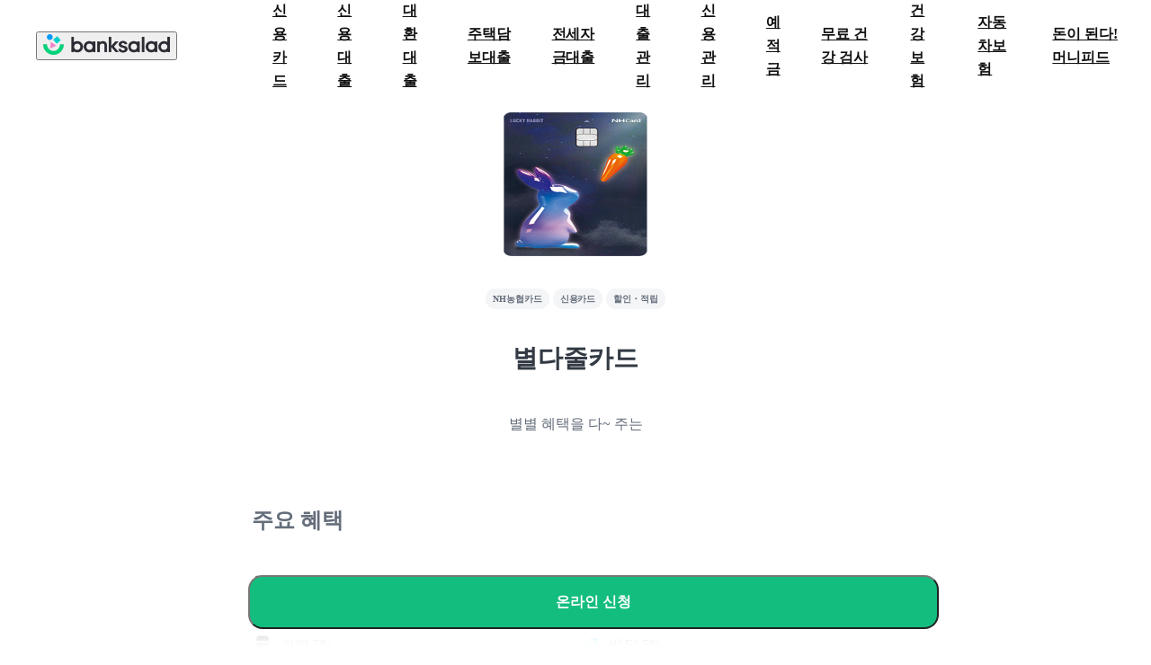

--- FILE ---
content_type: text/html; charset=utf-8
request_url: https://www.banksalad.com/product/cards/CARD000127
body_size: 20722
content:
<!DOCTYPE html><html lang="ko"><head><meta charSet="utf-8"/><meta name="viewport" content="width=device-width, initial-scale=1, maximum-scale=3, minimum-scale=1, user-scalable=no, viewport-fit=cover"/><script type="application/ld+json">{"@context":"http://schema.org","@type":"Organization","name":"뱅크샐러드","url":"https://www.banksalad.com/","sameAs":["https://apps.apple.com/kr/app/%EB%B1%85%ED%81%AC%EC%83%90%EB%9F%AC%EB%93%9C/id1195804784","https://play.google.com/store/apps/details?id=com.rainist.banksalad2","https://corp.banksalad.com/","https://www.instagram.com/banksalad/","https://www.youtube.com/@banksalad","https://post.naver.com/banksalad","https://blog.naver.com/banksalad"]}</script><title>NH농협카드 별다줄카드 - MZ세대가 좋아하는 곳 다 모였다! | 뱅크샐러드</title><meta name="description" content="NH농협카드 별다줄카드 - 무신사, 크림, 에이블리, 지그재그, 야놀자, 오늘의 집 더블할인  | 연회비 · 주요 혜택 한눈에 확인하기"/><link rel="canonical" href="https://www.banksalad.com/product/cards/CARD000127"/><meta name="twitter:card" content="summary"/><meta name="twitter:site" content="@banksalad"/><meta name="twitter:url" content="https://www.banksalad.com/product/cards/CARD000127"/><meta name="twitter:title" content="NH농협카드 별다줄카드 - MZ세대가 좋아하는 곳 다 모였다! | 뱅크샐러드"/><meta name="twitter:description" content="NH농협카드 별다줄카드 - 무신사, 크림, 에이블리, 지그재그, 야놀자, 오늘의 집 더블할인  | 연회비 · 주요 혜택 한눈에 확인하기"/><meta name="twitter:image" content="https://cdn.banksalad.com/app/card/shopping-og-card.png"/><meta property="og:title" content="NH농협카드 별다줄카드 - MZ세대가 좋아하는 곳 다 모였다! | 뱅크샐러드"/><meta property="og:description" content="NH농협카드 별다줄카드 - 무신사, 크림, 에이블리, 지그재그, 야놀자, 오늘의 집 더블할인  | 연회비 · 주요 혜택 한눈에 확인하기"/><meta property="og:url" content="https://www.banksalad.com/product/cards/CARD000127"/><meta property="og:image" content="https://cdn.banksalad.com/app/card/shopping-og-card.png"/><meta property="og:type" content="website"/><meta property="og:site_name" content="뱅크샐러드"/><meta name="keywords" content="NH농협카드, 별다줄카드"/><meta name="author" content="banksalad"/><meta name="next-head-count" content="20"/><script>
// global scope 오염을 방지하기 위해 IIFE로 작성
(function () {
  /**
   * 쿠기를 얻는 함수
   */
  function getCookie(name) {
    let matches = document.cookie.match(
      new RegExp(
        "(?:^|; )" + name.replace(/([.$?*|{}()[]\/+^])/g, "\$1") + "=([^;]*)",
      ),
    );
    return matches ? decodeURIComponent(matches[1]) : undefined;
  }
  /**
   * 초기 다크모드 여부를 결정하는 함수
   * @returns {boolean} 다크모드 적용 여부
  */
  function shouldInitializeAsDarkMode(){
    const appName = getCookie('banksalad-application-name');
    const isValidAppName = typeof appName === 'string' && appName.length > 0;
    const isDarkMode = window.matchMedia &&
      window.matchMedia('(prefers-color-scheme: dark)').matches;
    return isValidAppName && isDarkMode;
  }
  /**
   * 다크모드 초기화 및 시스템 테마 변경 감지 함수
   */
  function initializeDarkMode() {
    // 초기 다크모드 설정
    if (shouldInitializeAsDarkMode()) {
      document.documentElement.classList.add('dark');
    } else {
      document.documentElement.classList.remove('dark');
    }

    // 시스템 테마 변경 감지
    const darkModeMediaQuery = window.matchMedia('(prefers-color-scheme: dark)');
    darkModeMediaQuery.addEventListener('change', (e) => {
      const appName = getCookie('banksalad-application-name');
      const isValidAppName = typeof appName === 'string' && appName.length > 0;

      if (!isValidAppName) return;

      // 다크모드 변경시에만 클래스 토글
      if (e.matches) {
        document.documentElement.classList.add('dark');
      } else {
        document.documentElement.classList.remove('dark');
      }
    });
  }
  initializeDarkMode();
})();</script><script>
// global scope 오염을 방지하기 위해 IIFE로 작성
(function () {
  function getCookie(name) {
    let matches = document.cookie.match(
      new RegExp(
        "(?:^|; )" + name.replace(/([.$?*|{}()[]\/+^])/g, "\$1") + "=([^;]*)",
      ),
    );
    return matches ? decodeURIComponent(matches[1]) : undefined;
  }
  function getSafeAreaInset() {
    const statusBarHeight = getCookie("banksalad-status-bar-height");
    const navigationBarHeight = getCookie(
      "banksalad-top-navigation-bar-height",
    );
    const safeInsetTop = getCookie("banksalad-safe-area-inset-top");
    const safeInsetBottom = getCookie("banksalad-safe-area-inset-bottom");
    const safeInsetLeft = getCookie("banksalad-safe-area-inset-left");
    const safeInsetRight = getCookie("banksalad-safe-area-inset-right");
    return {
      statusBar: statusBarHeight ? parseInt(statusBarHeight) : null,
      navigationBar: navigationBarHeight ? parseInt(navigationBarHeight) : null,
      top: safeInsetTop ? parseInt(safeInsetTop) : null,
      bottom: safeInsetBottom ? parseInt(safeInsetBottom) : null,
      left: safeInsetLeft ? parseInt(safeInsetLeft) : null,
      right: safeInsetRight ? parseInt(safeInsetRight) : null,
    };
  }
  function getNavigationBarHeight() {
    const navigationBarHeight = getCookie(
      "banksalad-top-navigation-bar-height",
    );
    return {
      navigationBar: navigationBarHeight ? parseInt(navigationBarHeight) : null,
    };
  }
  const { statusBar, top, bottom, left, right } = getSafeAreaInset();
  const { navigationBar } = getNavigationBarHeight();
  const root = document.documentElement;
  typeof statusBar === "number" &&
    root.style.setProperty("--banksalad-status-bar-height", statusBar + "px");
  typeof navigationBar === "number" &&
    root.style.setProperty(
      "--banksalad-top-navigation-bar-height",
      navigationBar + "px",
    );
  typeof top === "number" &&
    root.style.setProperty("--banksalad-safe-area-inset-top", top + "px");
  typeof bottom === "number" &&
    root.style.setProperty("--banksalad-safe-area-inset-bottom", bottom + "px");
  typeof left === "number" &&
    root.style.setProperty("--banksalad-safe-area-inset-left", left + "px");
  typeof right === "number" &&
    root.style.setProperty("--banksalad-safe-area-inset-right", right + "px");
})();</script><meta charSet="UTF-8"/><meta name="apple-mobile-web-app-title" content="Banksalad"/><meta name="google-site-verification" content="EZ3Ngy-eg4XxWQFF8Y7PwPX2cJYbPi4-h6gcis0S0iA"/><link rel="icon" type="image/x-icon" href="https://cdn.banksalad.com/app/meta/introduce-a/favicon.ico"/><link rel="preconnect" href="https://cdn.banksalad.com"/><link rel="preload" as="style" href="https://cdn.banksalad.com/resources/font/pretendard.css"/><link rel="preload" as="font" type="font/woff2" crossorigin="" href="https://cdn.banksalad.com/resources/font/pretendard/Pretendard-ExtraBold.subset.woff2"/><link rel="preload" as="font" type="font/woff2" crossorigin="" href="https://cdn.banksalad.com/resources/font/pretendard/Pretendard-Bold.subset.woff2"/><link rel="preload" as="font" type="font/woff2" crossorigin="" href="https://cdn.banksalad.com/resources/font/pretendard/Pretendard-Medium.subset.woff2"/><link rel="preload" as="font" type="font/woff2" crossorigin="" href="https://cdn.banksalad.com/resources/font/pretendard/Pretendard-Regular.subset.woff2"/><link rel="preload" as="font" type="font/woff2" crossorigin="" href="https://cdn.banksalad.com/resources/font/pretendard/Pretendard-SemiBold.subset.woff2"/><link rel="stylesheet" type="text/css" href="https://cdn.banksalad.com/resources/font/pretendard.css"/><style data-emotion-css=""></style><link rel="preload" href="https://webview-cdn.banksalad.com/banksaladv2/1889921de0/_next/static/css/041fcc05a4e89fa8.css" as="style" crossorigin="anonymous"/><link rel="stylesheet" href="https://webview-cdn.banksalad.com/banksaladv2/1889921de0/_next/static/css/041fcc05a4e89fa8.css" crossorigin="anonymous" data-n-g=""/><noscript data-n-css=""></noscript><script defer="" crossorigin="anonymous" nomodule="" src="https://webview-cdn.banksalad.com/banksaladv2/1889921de0/_next/static/chunks/polyfills-42372ed130431b0a.js"></script><script src="https://webview-cdn.banksalad.com/banksaladv2/1889921de0/_next/static/chunks/webpack-7b5cf86b402cc8c1.js" defer="" crossorigin="anonymous"></script><script src="https://webview-cdn.banksalad.com/banksaladv2/1889921de0/_next/static/chunks/framework-e9a55104781b9fa1.js" defer="" crossorigin="anonymous"></script><script src="https://webview-cdn.banksalad.com/banksaladv2/1889921de0/_next/static/chunks/main-19ce2f73f7aadcbf.js" defer="" crossorigin="anonymous"></script><script src="https://webview-cdn.banksalad.com/banksaladv2/1889921de0/_next/static/chunks/pages/_app-b7b52ea690411c18.js" defer="" crossorigin="anonymous"></script><script src="https://webview-cdn.banksalad.com/banksaladv2/1889921de0/_next/static/chunks/5842-53dfdc67a8fbac68.js" defer="" crossorigin="anonymous"></script><script src="https://webview-cdn.banksalad.com/banksaladv2/1889921de0/_next/static/chunks/5408-04c8d02f613d7a57.js" defer="" crossorigin="anonymous"></script><script src="https://webview-cdn.banksalad.com/banksaladv2/1889921de0/_next/static/chunks/217-cf183ad39e188d29.js" defer="" crossorigin="anonymous"></script><script src="https://webview-cdn.banksalad.com/banksaladv2/1889921de0/_next/static/chunks/4189-4620765bcb155b7a.js" defer="" crossorigin="anonymous"></script><script src="https://webview-cdn.banksalad.com/banksaladv2/1889921de0/_next/static/chunks/9114-be9fdb3801adb3f5.js" defer="" crossorigin="anonymous"></script><script src="https://webview-cdn.banksalad.com/banksaladv2/1889921de0/_next/static/chunks/9505-55bc0e2e968a7772.js" defer="" crossorigin="anonymous"></script><script src="https://webview-cdn.banksalad.com/banksaladv2/1889921de0/_next/static/chunks/3353-5dafd268f760316a.js" defer="" crossorigin="anonymous"></script><script src="https://webview-cdn.banksalad.com/banksaladv2/1889921de0/_next/static/chunks/62-a3f541b192b31d98.js" defer="" crossorigin="anonymous"></script><script src="https://webview-cdn.banksalad.com/banksaladv2/1889921de0/_next/static/chunks/3474-1146303db56d786f.js" defer="" crossorigin="anonymous"></script><script src="https://webview-cdn.banksalad.com/banksaladv2/1889921de0/_next/static/chunks/6540-9dd966a790f96f38.js" defer="" crossorigin="anonymous"></script><script src="https://webview-cdn.banksalad.com/banksaladv2/1889921de0/_next/static/chunks/2330-10d1510f77c2238f.js" defer="" crossorigin="anonymous"></script><script src="https://webview-cdn.banksalad.com/banksaladv2/1889921de0/_next/static/chunks/6095-9663d204387d90dc.js" defer="" crossorigin="anonymous"></script><script src="https://webview-cdn.banksalad.com/banksaladv2/1889921de0/_next/static/chunks/2222-70cccb8d868c805d.js" defer="" crossorigin="anonymous"></script><script src="https://webview-cdn.banksalad.com/banksaladv2/1889921de0/_next/static/chunks/5295-0f7a916e515c0d8b.js" defer="" crossorigin="anonymous"></script><script src="https://webview-cdn.banksalad.com/banksaladv2/1889921de0/_next/static/chunks/4465-46dbefe9256e4670.js" defer="" crossorigin="anonymous"></script><script src="https://webview-cdn.banksalad.com/banksaladv2/1889921de0/_next/static/chunks/pages/product/cards/%5BproductGuid%5D-a8fc9188ba0b1d9e.js" defer="" crossorigin="anonymous"></script><script src="https://webview-cdn.banksalad.com/banksaladv2/1889921de0/_next/static/J_-jgm8C7rRBsdjwV3kIB/_buildManifest.js" defer="" crossorigin="anonymous"></script><script src="https://webview-cdn.banksalad.com/banksaladv2/1889921de0/_next/static/J_-jgm8C7rRBsdjwV3kIB/_ssgManifest.js" defer="" crossorigin="anonymous"></script><style id="__jsx-3133506212">input{color:rgb(var(--color-black-000));}</style><style id="__jsx-4263901315">*{-webkit-user-select:auto;-moz-user-select:auto;-ms-user-select:auto;user-select:auto;}</style></head><body class="bg-white-900"><style id="__jsx-3133506212">input{color:rgb(var(--color-black-000));}</style><style id="__jsx-4263901315">*{-webkit-user-select:auto;-moz-user-select:auto;-ms-user-select:auto;user-select:auto;}</style><div id="__next"><script id="naver-ad" type="text/javascript" src="//wcs.naver.net/wcslog.js"></script><script type="text/javascript">
    if(!wcs_add) var wcs_add = {};
    wcs_add["wa"] = "s_1b6a9ff22e37";
    if (!_nasa) var _nasa={};
    if (window.wcs) {
      wcs.inflow("www.banksalad.com");
      wcs_do(_nasa);
    }
    </script><style>
        @media screen and (max-width: 960px) {
          nav#desktop-gnb {
            display: none;
          }
        }

        @media screen and (min-width: 961px) {
          nav#mobile-gnb {
            display: none;
          }
        }
      </style><nav class="w-full h-[85px] z-[50] sticky top-0 left-0 flex bg-white-900 items-center" id="desktop-gnb"><button class="ml-[32px] mr-[44px] flex-shrink-0 cursor-pointer"><picture class="dark:hidden"><img alt="뱅크샐러드" draggable="false" loading="lazy" width="141" height="23" decoding="async" data-nimg="1" class="pointer-events-none invisible select-none" style="color:transparent;width:141px;height:23px" srcSet="https://cdn.banksalad.com/cdn-cgi/image/width=256,metadata=none,format=webp,onerror=redirect/graphic/color/illustration/setting/banksalad-signature1.png 1x, https://cdn.banksalad.com/cdn-cgi/image/width=384,metadata=none,format=webp,onerror=redirect/graphic/color/illustration/setting/banksalad-signature1.png 2x" src="https://cdn.banksalad.com/cdn-cgi/image/width=384,metadata=none,format=webp,onerror=redirect/graphic/color/illustration/setting/banksalad-signature1.png"/></picture><picture class="hidden dark:block"><img alt="뱅크샐러드" draggable="false" loading="lazy" width="141" height="23" decoding="async" data-nimg="1" class="pointer-events-none invisible select-none" style="color:transparent;width:141px;height:23px" srcSet="https://cdn.banksalad.com/cdn-cgi/image/width=256,metadata=none,format=webp,onerror=redirect/graphic/color/illustration/setting/banksalad-signature1.png 1x, https://cdn.banksalad.com/cdn-cgi/image/width=384,metadata=none,format=webp,onerror=redirect/graphic/color/illustration/setting/banksalad-signature1.png 2x" src="https://cdn.banksalad.com/cdn-cgi/image/width=384,metadata=none,format=webp,onerror=redirect/graphic/color/illustration/setting/banksalad-signature1.png"/></picture></button><ul class="flex h-full"><li class="h-full flex items-center [&amp;:hover~div#dim]:opacity-[0.6] [&amp;:hover&gt;a#gnb-title]:text-green-100"><a class="pl-[22px] pr-[22px] text-body-16 font-bold text-gray-050 cursor-pointer" id="gnb-title" href="https://www.banksalad.com/chart/cards?tab=event" target="_self">신용카드</a></li><li class="h-full flex items-center [&amp;:hover~div#dim]:opacity-[0.6] [&amp;:hover&gt;a#gnb-title]:text-green-100"><a class="pl-[22px] pr-[22px] text-body-16 font-bold text-gray-050 cursor-pointer" id="gnb-title" href="/loan/prequalification/credit" target="_self">신용대출</a></li><li class="h-full flex items-center [&amp;:hover~div#dim]:opacity-[0.6] [&amp;:hover&gt;a#gnb-title]:text-green-100"><a class="pl-[22px] pr-[22px] text-body-16 font-bold text-gray-050 cursor-pointer" id="gnb-title" href="/loan/refinancing/intro" target="_self">대환대출</a></li><li class="h-full flex items-center [&amp;:hover~div#dim]:opacity-[0.6] [&amp;:hover&gt;a#gnb-title]:text-green-100"><a class="pl-[22px] pr-[22px] text-body-16 font-bold text-gray-050 cursor-pointer" id="gnb-title" href="/loan/prequalification/mortgage" target="_self">주택담보대출</a></li><li class="h-full flex items-center [&amp;:hover~div#dim]:opacity-[0.6] [&amp;:hover&gt;a#gnb-title]:text-green-100"><a class="pl-[22px] pr-[22px] text-body-16 font-bold text-gray-050 cursor-pointer" id="gnb-title" href="/loan/prequalification/jeonse" target="_self">전세자금대출</a></li><li class="h-full flex items-center [&amp;:hover~div#dim]:opacity-[0.6] [&amp;:hover&gt;a#gnb-title]:text-green-100"><a class="pl-[22px] pr-[22px] text-body-16 font-bold text-gray-050 cursor-pointer" id="gnb-title" href="/loan/assets" target="_self">대출관리</a></li><li class="h-full flex items-center [&amp;:hover~div#dim]:opacity-[0.6] [&amp;:hover&gt;a#gnb-title]:text-green-100"><a class="pl-[22px] pr-[22px] text-body-16 font-bold text-gray-050 cursor-pointer" id="gnb-title" href="/credit/" target="_self">신용관리</a></li><li class="h-full flex items-center [&amp;:hover~div#dim]:opacity-[0.6] [&amp;:hover&gt;a#gnb-title]:text-green-100"><a class="pl-[22px] pr-[22px] text-body-16 font-bold text-gray-050 cursor-pointer" id="gnb-title" href="https://www.banksalad.com/chart/deposits" target="_self">예적금</a></li><li class="h-full flex items-center [&amp;:hover~div#dim]:opacity-[0.6] [&amp;:hover&gt;a#gnb-title]:text-green-100"><a class="pl-[22px] pr-[22px] text-body-16 font-bold text-gray-050 cursor-pointer" id="gnb-title" href="https://www.banksalad.com/health/dtc-genetic-testing" target="_blank">무료 건강 검사</a></li><li class="h-full flex items-center [&amp;:hover~div#dim]:opacity-[0.6] [&amp;:hover&gt;a#gnb-title]:text-green-100"><a class="pl-[22px] pr-[22px] text-body-16 font-bold text-gray-050 cursor-pointer" id="gnb-title" href="/health/insurance" target="_self">건강 보험</a></li><li class="h-full flex items-center [&amp;:hover~div#dim]:opacity-[0.6] [&amp;:hover&gt;a#gnb-title]:text-green-100"><a class="pl-[22px] pr-[22px] text-body-16 font-bold text-gray-050 cursor-pointer" id="gnb-title" href="https://www.banksalad.com/car-insurance/prequalification" target="_self">자동차보험</a></li><li class="h-full flex items-center [&amp;:hover~div#dim]:opacity-[0.6] [&amp;:hover&gt;a#gnb-title]:text-green-100"><a class="pl-[22px] pr-[22px] text-body-16 font-bold text-gray-050 cursor-pointer" id="gnb-title" href="https://www.banksalad.com/articles/home" target="_self">돈이 된다! 머니피드</a></li><div class="h-full w-full bg-gray-050 opacity-0 fixed hidden left-0 transition-[visibility] duration-400 ease-in-out top-[85px]" id="dim"></div></ul></nav><nav class="h-[60px] z-[40] sticky top-0 left-0" id="mobile-gnb"><header class="fixed top-0 left-0 w-full flex justify-between items-center pl-[20px] pr-[20px] bg-white-900 h-[60px] z-[41]"><button class="mr-[44px] cursor-pointer visible"><picture class="dark:hidden"><img alt="뱅크샐러드" draggable="false" loading="lazy" width="141" height="23" decoding="async" data-nimg="1" class="pointer-events-none invisible select-none" style="color:transparent;width:141px;height:23px" srcSet="https://cdn.banksalad.com/cdn-cgi/image/width=256,metadata=none,format=webp,onerror=redirect/graphic/color/illustration/setting/banksalad-signature1.png 1x, https://cdn.banksalad.com/cdn-cgi/image/width=384,metadata=none,format=webp,onerror=redirect/graphic/color/illustration/setting/banksalad-signature1.png 2x" src="https://cdn.banksalad.com/cdn-cgi/image/width=384,metadata=none,format=webp,onerror=redirect/graphic/color/illustration/setting/banksalad-signature1.png"/></picture><picture class="hidden dark:block"><img alt="뱅크샐러드" draggable="false" loading="lazy" width="141" height="23" decoding="async" data-nimg="1" class="pointer-events-none invisible select-none" style="color:transparent;width:141px;height:23px" srcSet="https://cdn.banksalad.com/cdn-cgi/image/width=256,metadata=none,format=webp,onerror=redirect/graphic/color/illustration/setting/banksalad-signature1.png 1x, https://cdn.banksalad.com/cdn-cgi/image/width=384,metadata=none,format=webp,onerror=redirect/graphic/color/illustration/setting/banksalad-signature1.png 2x" src="https://cdn.banksalad.com/cdn-cgi/image/width=384,metadata=none,format=webp,onerror=redirect/graphic/color/illustration/setting/banksalad-signature1.png"/></picture></button><button type="button" class="flex"><svg width="24" height="24" viewBox="0 0 24 24" fill="none" class="text-undefined " aria-label="전체탭 활성화하기"><title id="BdsMonoBottomNavigationMenuOffLarge1Svg-title">전체탭 활성화하기</title><path fill-rule="evenodd" clip-rule="evenodd" d="M4 5.478c0-.393.318-.711.711-.711H19.29a.711.711 0 0 1 0 1.422H4.71A.711.711 0 0 1 4 5.478ZM4 11.9c0-.393.318-.711.711-.711H19.29a.711.711 0 1 1 0 1.422H4.71a.711.711 0 0 1-.711-.71ZM4 18.322c0-.393.318-.711.711-.711H19.29a.711.711 0 0 1 0 1.422H4.71A.711.711 0 0 1 4 18.322Z" fill="currentColor"></path></svg></button></header><div class="w-full fixed bg-white-900 overflow-y-auto overscroll-contain h-[calc(100vh-60px)] top-[60px] z-[50] pb-[max(120px,env(safe-area-inset-bottom))] transition-[opacity,visibility] duration-400 ease-out invisible opacity-0"><ul class="transition-transform duration-400 translate-y-[24px]"><li><button class="relative after:absolute after:pointer-events-none after:w-full after:h-full after:opacity-0 after:left-0 after:top-0 after:content-[&quot;&quot;] after:bg-[black] after:rounded-[inherit] after:transition-opacity after:duration-100 after:delay-0 active:enabled:after:!opacity-[0.04] fine-hover:enabled:after:opacity-[0.04] flex justify-between items-center h-[60px] w-full pl-[20px] pr-[20px]" type="button"><div class="flex"><picture class="dark:hidden"><img alt="credit-card" draggable="false" loading="lazy" width="28" height="28" decoding="async" data-nimg="1" class="pointer-events-none invisible select-none" style="color:transparent;width:28px;height:28px" srcSet="https://cdn.banksalad.com/cdn-cgi/image/width=32,metadata=none,format=webp,onerror=redirect/graphic/color/icon/credit-card/original.png 1x, https://cdn.banksalad.com/cdn-cgi/image/width=64,metadata=none,format=webp,onerror=redirect/graphic/color/icon/credit-card/original.png 2x" src="https://cdn.banksalad.com/cdn-cgi/image/width=64,metadata=none,format=webp,onerror=redirect/graphic/color/icon/credit-card/original.png"/></picture><picture class="hidden dark:block"><img alt="credit-card" draggable="false" loading="lazy" width="28" height="28" decoding="async" data-nimg="1" class="pointer-events-none invisible select-none" style="color:transparent;width:28px;height:28px" srcSet="https://cdn.banksalad.com/cdn-cgi/image/width=32,metadata=none,format=webp,onerror=redirect/graphic/color/icon/credit-card/original-darkmode.png 1x, https://cdn.banksalad.com/cdn-cgi/image/width=64,metadata=none,format=webp,onerror=redirect/graphic/color/icon/credit-card/original-darkmode.png 2x" src="https://cdn.banksalad.com/cdn-cgi/image/width=64,metadata=none,format=webp,onerror=redirect/graphic/color/icon/credit-card/original-darkmode.png"/></picture><p class="pl-[8px] font-extrabold text-body-18 text-gray-100">신용카드</p></div><div class="transition-[transform_150ms_ease-out] transform-rotate-[180deg]"><svg width="24" height="24" viewBox="0 0 24 24" fill="none" class="text-undefined " aria-label="접기"><title id="BdsMonoCommonArrowUpLarge1Svg-title">접기</title><path fill-rule="evenodd" clip-rule="evenodd" d="m12 10.44 5.035 5.06.965-.97-6-6.03-6 6.03.966.97L12 10.44Z" fill="currentColor"></path></svg></div></button></li><li><button class="relative after:absolute after:pointer-events-none after:w-full after:h-full after:opacity-0 after:left-0 after:top-0 after:content-[&quot;&quot;] after:bg-[black] after:rounded-[inherit] after:transition-opacity after:duration-100 after:delay-0 active:enabled:after:!opacity-[0.04] fine-hover:enabled:after:opacity-[0.04] flex justify-between items-center h-[60px] w-full pl-[20px] pr-[20px]" type="button"><div class="flex"><picture class="dark:hidden"><img alt="gauge-won" draggable="false" loading="lazy" width="28" height="28" decoding="async" data-nimg="1" class="pointer-events-none invisible select-none" style="color:transparent;width:28px;height:28px" srcSet="https://cdn.banksalad.com/cdn-cgi/image/width=32,metadata=none,format=webp,onerror=redirect/graphic/color/icon/gauge-won/original.png 1x, https://cdn.banksalad.com/cdn-cgi/image/width=64,metadata=none,format=webp,onerror=redirect/graphic/color/icon/gauge-won/original.png 2x" src="https://cdn.banksalad.com/cdn-cgi/image/width=64,metadata=none,format=webp,onerror=redirect/graphic/color/icon/gauge-won/original.png"/></picture><picture class="hidden dark:block"><img alt="gauge-won" draggable="false" loading="lazy" width="28" height="28" decoding="async" data-nimg="1" class="pointer-events-none invisible select-none" style="color:transparent;width:28px;height:28px" srcSet="https://cdn.banksalad.com/cdn-cgi/image/width=32,metadata=none,format=webp,onerror=redirect/graphic/color/icon/gauge-won/original-darkmode.png 1x, https://cdn.banksalad.com/cdn-cgi/image/width=64,metadata=none,format=webp,onerror=redirect/graphic/color/icon/gauge-won/original-darkmode.png 2x" src="https://cdn.banksalad.com/cdn-cgi/image/width=64,metadata=none,format=webp,onerror=redirect/graphic/color/icon/gauge-won/original-darkmode.png"/></picture><p class="pl-[8px] font-extrabold text-body-18 text-gray-100">신용대출</p></div><div class="transition-[transform_150ms_ease-out] transform-rotate-[180deg]"><svg width="24" height="24" viewBox="0 0 24 24" fill="none" class="text-undefined " aria-label="접기"><title id="BdsMonoCommonArrowUpLarge1Svg-title">접기</title><path fill-rule="evenodd" clip-rule="evenodd" d="m12 10.44 5.035 5.06.965-.97-6-6.03-6 6.03.966.97L12 10.44Z" fill="currentColor"></path></svg></div></button></li><li><button class="relative after:absolute after:pointer-events-none after:w-full after:h-full after:opacity-0 after:left-0 after:top-0 after:content-[&quot;&quot;] after:bg-[black] after:rounded-[inherit] after:transition-opacity after:duration-100 after:delay-0 active:enabled:after:!opacity-[0.04] fine-hover:enabled:after:opacity-[0.04] flex justify-between items-center h-[60px] w-full pl-[20px] pr-[20px]" type="button"><div class="flex"><picture class="dark:hidden"><img alt="arrow-circle-path-coin-won" draggable="false" loading="lazy" width="28" height="28" decoding="async" data-nimg="1" class="pointer-events-none invisible select-none" style="color:transparent;width:28px;height:28px" srcSet="https://cdn.banksalad.com/cdn-cgi/image/width=32,metadata=none,format=webp,onerror=redirect/graphic/color/icon/arrow-circle-path-coin-won/original.png 1x, https://cdn.banksalad.com/cdn-cgi/image/width=64,metadata=none,format=webp,onerror=redirect/graphic/color/icon/arrow-circle-path-coin-won/original.png 2x" src="https://cdn.banksalad.com/cdn-cgi/image/width=64,metadata=none,format=webp,onerror=redirect/graphic/color/icon/arrow-circle-path-coin-won/original.png"/></picture><picture class="hidden dark:block"><img alt="arrow-circle-path-coin-won" draggable="false" loading="lazy" width="28" height="28" decoding="async" data-nimg="1" class="pointer-events-none invisible select-none" style="color:transparent;width:28px;height:28px" srcSet="https://cdn.banksalad.com/cdn-cgi/image/width=32,metadata=none,format=webp,onerror=redirect/graphic/color/icon/arrow-circle-path-coin-won/original-darkmode.png 1x, https://cdn.banksalad.com/cdn-cgi/image/width=64,metadata=none,format=webp,onerror=redirect/graphic/color/icon/arrow-circle-path-coin-won/original-darkmode.png 2x" src="https://cdn.banksalad.com/cdn-cgi/image/width=64,metadata=none,format=webp,onerror=redirect/graphic/color/icon/arrow-circle-path-coin-won/original-darkmode.png"/></picture><p class="pl-[8px] font-extrabold text-body-18 text-gray-100">대환대출</p></div><div class="transition-[transform_150ms_ease-out] transform-rotate-[180deg]"><svg width="24" height="24" viewBox="0 0 24 24" fill="none" class="text-undefined " aria-label="접기"><title id="BdsMonoCommonArrowUpLarge1Svg-title">접기</title><path fill-rule="evenodd" clip-rule="evenodd" d="m12 10.44 5.035 5.06.965-.97-6-6.03-6 6.03.966.97L12 10.44Z" fill="currentColor"></path></svg></div></button></li><li><button class="relative after:absolute after:pointer-events-none after:w-full after:h-full after:opacity-0 after:left-0 after:top-0 after:content-[&quot;&quot;] after:bg-[black] after:rounded-[inherit] after:transition-opacity after:duration-100 after:delay-0 active:enabled:after:!opacity-[0.04] fine-hover:enabled:after:opacity-[0.04] flex justify-between items-center h-[60px] w-full pl-[20px] pr-[20px]" type="button"><div class="flex"><picture class="dark:hidden"><img alt="apartment" draggable="false" loading="lazy" width="28" height="28" decoding="async" data-nimg="1" class="pointer-events-none invisible select-none" style="color:transparent;width:28px;height:28px" srcSet="https://cdn.banksalad.com/cdn-cgi/image/width=32,metadata=none,format=webp,onerror=redirect/graphic/color/icon/apartment/original.png 1x, https://cdn.banksalad.com/cdn-cgi/image/width=64,metadata=none,format=webp,onerror=redirect/graphic/color/icon/apartment/original.png 2x" src="https://cdn.banksalad.com/cdn-cgi/image/width=64,metadata=none,format=webp,onerror=redirect/graphic/color/icon/apartment/original.png"/></picture><picture class="hidden dark:block"><img alt="apartment" draggable="false" loading="lazy" width="28" height="28" decoding="async" data-nimg="1" class="pointer-events-none invisible select-none" style="color:transparent;width:28px;height:28px" srcSet="https://cdn.banksalad.com/cdn-cgi/image/width=32,metadata=none,format=webp,onerror=redirect/graphic/color/icon/apartment/original-darkmode.png 1x, https://cdn.banksalad.com/cdn-cgi/image/width=64,metadata=none,format=webp,onerror=redirect/graphic/color/icon/apartment/original-darkmode.png 2x" src="https://cdn.banksalad.com/cdn-cgi/image/width=64,metadata=none,format=webp,onerror=redirect/graphic/color/icon/apartment/original-darkmode.png"/></picture><p class="pl-[8px] font-extrabold text-body-18 text-gray-100">주택담보대출</p></div><div class="transition-[transform_150ms_ease-out] transform-rotate-[180deg]"><svg width="24" height="24" viewBox="0 0 24 24" fill="none" class="text-undefined " aria-label="접기"><title id="BdsMonoCommonArrowUpLarge1Svg-title">접기</title><path fill-rule="evenodd" clip-rule="evenodd" d="m12 10.44 5.035 5.06.965-.97-6-6.03-6 6.03.966.97L12 10.44Z" fill="currentColor"></path></svg></div></button></li><li><button class="relative after:absolute after:pointer-events-none after:w-full after:h-full after:opacity-0 after:left-0 after:top-0 after:content-[&quot;&quot;] after:bg-[black] after:rounded-[inherit] after:transition-opacity after:duration-100 after:delay-0 active:enabled:after:!opacity-[0.04] fine-hover:enabled:after:opacity-[0.04] flex justify-between items-center h-[60px] w-full pl-[20px] pr-[20px]" type="button"><div class="flex"><picture class="dark:hidden"><img alt="apartment-money-bag-percent" draggable="false" loading="lazy" width="28" height="28" decoding="async" data-nimg="1" class="pointer-events-none invisible select-none" style="color:transparent;width:28px;height:28px" srcSet="https://cdn.banksalad.com/cdn-cgi/image/width=32,metadata=none,format=webp,onerror=redirect/graphic/color/icon/apartment-money-bag-percent/original.png 1x, https://cdn.banksalad.com/cdn-cgi/image/width=64,metadata=none,format=webp,onerror=redirect/graphic/color/icon/apartment-money-bag-percent/original.png 2x" src="https://cdn.banksalad.com/cdn-cgi/image/width=64,metadata=none,format=webp,onerror=redirect/graphic/color/icon/apartment-money-bag-percent/original.png"/></picture><picture class="hidden dark:block"><img alt="apartment-money-bag-percent" draggable="false" loading="lazy" width="28" height="28" decoding="async" data-nimg="1" class="pointer-events-none invisible select-none" style="color:transparent;width:28px;height:28px" srcSet="https://cdn.banksalad.com/cdn-cgi/image/width=32,metadata=none,format=webp,onerror=redirect/graphic/color/icon/apartment-money-bag-percent/original-darkmode.png 1x, https://cdn.banksalad.com/cdn-cgi/image/width=64,metadata=none,format=webp,onerror=redirect/graphic/color/icon/apartment-money-bag-percent/original-darkmode.png 2x" src="https://cdn.banksalad.com/cdn-cgi/image/width=64,metadata=none,format=webp,onerror=redirect/graphic/color/icon/apartment-money-bag-percent/original-darkmode.png"/></picture><p class="pl-[8px] font-extrabold text-body-18 text-gray-100">전세자금대출</p></div><div class="transition-[transform_150ms_ease-out] transform-rotate-[180deg]"><svg width="24" height="24" viewBox="0 0 24 24" fill="none" class="text-undefined " aria-label="접기"><title id="BdsMonoCommonArrowUpLarge1Svg-title">접기</title><path fill-rule="evenodd" clip-rule="evenodd" d="m12 10.44 5.035 5.06.965-.97-6-6.03-6 6.03.966.97L12 10.44Z" fill="currentColor"></path></svg></div></button></li><li><button class="relative after:absolute after:pointer-events-none after:w-full after:h-full after:opacity-0 after:left-0 after:top-0 after:content-[&quot;&quot;] after:bg-[black] after:rounded-[inherit] after:transition-opacity after:duration-100 after:delay-0 active:enabled:after:!opacity-[0.04] fine-hover:enabled:after:opacity-[0.04] flex justify-between items-center h-[60px] w-full pl-[20px] pr-[20px]" type="button"><div class="flex"><picture class="dark:hidden"><img alt="bust-in-silhouette-bag-won-lightblue" draggable="false" loading="lazy" width="28" height="28" decoding="async" data-nimg="1" class="pointer-events-none invisible select-none" style="color:transparent;width:28px;height:28px" srcSet="https://cdn.banksalad.com/cdn-cgi/image/width=32,metadata=none,format=webp,onerror=redirect/graphic/color/icon/bust-in-silhouette-bag-won-lightblue/original.png 1x, https://cdn.banksalad.com/cdn-cgi/image/width=64,metadata=none,format=webp,onerror=redirect/graphic/color/icon/bust-in-silhouette-bag-won-lightblue/original.png 2x" src="https://cdn.banksalad.com/cdn-cgi/image/width=64,metadata=none,format=webp,onerror=redirect/graphic/color/icon/bust-in-silhouette-bag-won-lightblue/original.png"/></picture><picture class="hidden dark:block"><img alt="bust-in-silhouette-bag-won-lightblue" draggable="false" loading="lazy" width="28" height="28" decoding="async" data-nimg="1" class="pointer-events-none invisible select-none" style="color:transparent;width:28px;height:28px" srcSet="https://cdn.banksalad.com/cdn-cgi/image/width=32,metadata=none,format=webp,onerror=redirect/graphic/color/icon/bust-in-silhouette-bag-won-lightblue/original-darkmode.png 1x, https://cdn.banksalad.com/cdn-cgi/image/width=64,metadata=none,format=webp,onerror=redirect/graphic/color/icon/bust-in-silhouette-bag-won-lightblue/original-darkmode.png 2x" src="https://cdn.banksalad.com/cdn-cgi/image/width=64,metadata=none,format=webp,onerror=redirect/graphic/color/icon/bust-in-silhouette-bag-won-lightblue/original-darkmode.png"/></picture><p class="pl-[8px] font-extrabold text-body-18 text-gray-100">대출관리</p></div><div class="transition-[transform_150ms_ease-out] transform-rotate-[180deg]"><svg width="24" height="24" viewBox="0 0 24 24" fill="none" class="text-undefined " aria-label="접기"><title id="BdsMonoCommonArrowUpLarge1Svg-title">접기</title><path fill-rule="evenodd" clip-rule="evenodd" d="m12 10.44 5.035 5.06.965-.97-6-6.03-6 6.03.966.97L12 10.44Z" fill="currentColor"></path></svg></div></button></li><li><button class="relative after:absolute after:pointer-events-none after:w-full after:h-full after:opacity-0 after:left-0 after:top-0 after:content-[&quot;&quot;] after:bg-[black] after:rounded-[inherit] after:transition-opacity after:duration-100 after:delay-0 active:enabled:after:!opacity-[0.04] fine-hover:enabled:after:opacity-[0.04] flex justify-between items-center h-[60px] w-full pl-[20px] pr-[20px]" type="button"><div class="flex"><picture class="dark:hidden"><img alt="신용관리 아이콘" draggable="false" loading="lazy" width="24" height="24" decoding="async" data-nimg="1" class="pointer-events-none invisible select-none" style="color:transparent;width:24px;height:24px" srcSet="https://cdn.banksalad.com/cdn-cgi/image/width=32,metadata=none,format=webp,onerror=redirect/graphic/color/icon/gauge-check-mark/original.svg 1x, https://cdn.banksalad.com/cdn-cgi/image/width=48,metadata=none,format=webp,onerror=redirect/graphic/color/icon/gauge-check-mark/original.svg 2x" src="https://cdn.banksalad.com/cdn-cgi/image/width=48,metadata=none,format=webp,onerror=redirect/graphic/color/icon/gauge-check-mark/original.svg"/></picture><picture class="hidden dark:block"><img alt="신용관리 아이콘" draggable="false" loading="lazy" width="24" height="24" decoding="async" data-nimg="1" class="pointer-events-none invisible select-none" style="color:transparent;width:24px;height:24px" srcSet="https://cdn.banksalad.com/cdn-cgi/image/width=32,metadata=none,format=webp,onerror=redirect/graphic/color/icon/gauge-check-mark/original-darkmode.svg 1x, https://cdn.banksalad.com/cdn-cgi/image/width=48,metadata=none,format=webp,onerror=redirect/graphic/color/icon/gauge-check-mark/original-darkmode.svg 2x" src="https://cdn.banksalad.com/cdn-cgi/image/width=48,metadata=none,format=webp,onerror=redirect/graphic/color/icon/gauge-check-mark/original-darkmode.svg"/></picture><p class="pl-[8px] font-extrabold text-body-18 text-gray-100">신용관리</p></div><div class="transition-[transform_150ms_ease-out] transform-rotate-[180deg]"><svg width="24" height="24" viewBox="0 0 24 24" fill="none" class="text-undefined " aria-label="접기"><title id="BdsMonoCommonArrowUpLarge1Svg-title">접기</title><path fill-rule="evenodd" clip-rule="evenodd" d="m12 10.44 5.035 5.06.965-.97-6-6.03-6 6.03.966.97L12 10.44Z" fill="currentColor"></path></svg></div></button></li><li><button class="relative after:absolute after:pointer-events-none after:w-full after:h-full after:opacity-0 after:left-0 after:top-0 after:content-[&quot;&quot;] after:bg-[black] after:rounded-[inherit] after:transition-opacity after:duration-100 after:delay-0 active:enabled:after:!opacity-[0.04] fine-hover:enabled:after:opacity-[0.04] flex justify-between items-center h-[60px] w-full pl-[20px] pr-[20px]" type="button"><div class="flex"><picture class="dark:hidden"><img alt="pig-won-coin" draggable="false" loading="lazy" width="28" height="28" decoding="async" data-nimg="1" class="pointer-events-none invisible select-none" style="color:transparent;width:28px;height:28px" srcSet="https://cdn.banksalad.com/cdn-cgi/image/width=32,metadata=none,format=webp,onerror=redirect/graphic/color/icon/pig-won-coin/original.png 1x, https://cdn.banksalad.com/cdn-cgi/image/width=64,metadata=none,format=webp,onerror=redirect/graphic/color/icon/pig-won-coin/original.png 2x" src="https://cdn.banksalad.com/cdn-cgi/image/width=64,metadata=none,format=webp,onerror=redirect/graphic/color/icon/pig-won-coin/original.png"/></picture><picture class="hidden dark:block"><img alt="pig-won-coin" draggable="false" loading="lazy" width="28" height="28" decoding="async" data-nimg="1" class="pointer-events-none invisible select-none" style="color:transparent;width:28px;height:28px" srcSet="https://cdn.banksalad.com/cdn-cgi/image/width=32,metadata=none,format=webp,onerror=redirect/graphic/color/icon/pig-won-coin/original-darkmode.png 1x, https://cdn.banksalad.com/cdn-cgi/image/width=64,metadata=none,format=webp,onerror=redirect/graphic/color/icon/pig-won-coin/original-darkmode.png 2x" src="https://cdn.banksalad.com/cdn-cgi/image/width=64,metadata=none,format=webp,onerror=redirect/graphic/color/icon/pig-won-coin/original-darkmode.png"/></picture><p class="pl-[8px] font-extrabold text-body-18 text-gray-100">예적금</p></div><div class="transition-[transform_150ms_ease-out] transform-rotate-[180deg]"><svg width="24" height="24" viewBox="0 0 24 24" fill="none" class="text-undefined " aria-label="접기"><title id="BdsMonoCommonArrowUpLarge1Svg-title">접기</title><path fill-rule="evenodd" clip-rule="evenodd" d="m12 10.44 5.035 5.06.965-.97-6-6.03-6 6.03.966.97L12 10.44Z" fill="currentColor"></path></svg></div></button></li><li><a class="relative after:absolute after:pointer-events-none after:w-full after:h-full after:opacity-0 after:left-0 after:top-0 after:content-[&quot;&quot;] after:bg-[black] after:rounded-[inherit] after:transition-opacity after:duration-100 after:delay-0 active:enabled:after:!opacity-[0.04] fine-hover:enabled:after:opacity-[0.04] block justify-between items-center h-[60px] w-full pl-[20px] pr-[20px]" href="https://www.banksalad.com/health/dtc-genetic-testing" target="_blank"><div class="flex"><picture class="dark:hidden"><img alt="dna" draggable="false" loading="lazy" width="28" height="28" decoding="async" data-nimg="1" class="pointer-events-none invisible select-none" style="color:transparent;width:28px;height:28px" srcSet="https://cdn.banksalad.com/cdn-cgi/image/width=32,metadata=none,format=webp,onerror=redirect/graphic/color/icon/dna/original.png 1x, https://cdn.banksalad.com/cdn-cgi/image/width=64,metadata=none,format=webp,onerror=redirect/graphic/color/icon/dna/original.png 2x" src="https://cdn.banksalad.com/cdn-cgi/image/width=64,metadata=none,format=webp,onerror=redirect/graphic/color/icon/dna/original.png"/></picture><picture class="hidden dark:block"><img alt="dna" draggable="false" loading="lazy" width="28" height="28" decoding="async" data-nimg="1" class="pointer-events-none invisible select-none" style="color:transparent;width:28px;height:28px" srcSet="https://cdn.banksalad.com/cdn-cgi/image/width=32,metadata=none,format=webp,onerror=redirect/graphic/color/icon/dna/original-darkmode.png 1x, https://cdn.banksalad.com/cdn-cgi/image/width=64,metadata=none,format=webp,onerror=redirect/graphic/color/icon/dna/original-darkmode.png 2x" src="https://cdn.banksalad.com/cdn-cgi/image/width=64,metadata=none,format=webp,onerror=redirect/graphic/color/icon/dna/original-darkmode.png"/></picture><p class="pl-[8px] font-extrabold text-body-18 text-gray-100">무료 건강 검사</p></div><svg width="24" height="24" viewBox="0 0 24 24" fill="none" class="text-undefined text-gray-500" aria-label="다음"><title id="BdsMonoCommonArrowRightLarge1Svg-title">다음</title><path fill-rule="evenodd" clip-rule="evenodd" d="M13.56 12 8.5 17.035l.97.965 6.03-6-6.03-6-.97.966L13.56 12Z" fill="currentColor"></path></svg></a></li><li><button class="relative after:absolute after:pointer-events-none after:w-full after:h-full after:opacity-0 after:left-0 after:top-0 after:content-[&quot;&quot;] after:bg-[black] after:rounded-[inherit] after:transition-opacity after:duration-100 after:delay-0 active:enabled:after:!opacity-[0.04] fine-hover:enabled:after:opacity-[0.04] flex justify-between items-center h-[60px] w-full pl-[20px] pr-[20px]" type="button"><div class="flex"><picture class="dark:hidden"><img alt="immunity-shield" draggable="false" loading="lazy" width="24" height="24" decoding="async" data-nimg="1" class="pointer-events-none invisible select-none" style="color:transparent;width:24px;height:24px" srcSet="https://cdn.banksalad.com/cdn-cgi/image/width=32,metadata=none,format=webp,onerror=redirect/graphic/color/icon/health-insurance-shield-green/original.png 1x, https://cdn.banksalad.com/cdn-cgi/image/width=48,metadata=none,format=webp,onerror=redirect/graphic/color/icon/health-insurance-shield-green/original.png 2x" src="https://cdn.banksalad.com/cdn-cgi/image/width=48,metadata=none,format=webp,onerror=redirect/graphic/color/icon/health-insurance-shield-green/original.png"/></picture><picture class="hidden dark:block"><img alt="immunity-shield" draggable="false" loading="lazy" width="24" height="24" decoding="async" data-nimg="1" class="pointer-events-none invisible select-none" style="color:transparent;width:24px;height:24px" srcSet="https://cdn.banksalad.com/cdn-cgi/image/width=32,metadata=none,format=webp,onerror=redirect/graphic/color/icon/health-insurance-shield-green/original-darkmode.png 1x, https://cdn.banksalad.com/cdn-cgi/image/width=48,metadata=none,format=webp,onerror=redirect/graphic/color/icon/health-insurance-shield-green/original-darkmode.png 2x" src="https://cdn.banksalad.com/cdn-cgi/image/width=48,metadata=none,format=webp,onerror=redirect/graphic/color/icon/health-insurance-shield-green/original-darkmode.png"/></picture><p class="pl-[8px] font-extrabold text-body-18 text-gray-100">건강 보험</p></div><div class="transition-[transform_150ms_ease-out] transform-rotate-[180deg]"><svg width="24" height="24" viewBox="0 0 24 24" fill="none" class="text-undefined " aria-label="접기"><title id="BdsMonoCommonArrowUpLarge1Svg-title">접기</title><path fill-rule="evenodd" clip-rule="evenodd" d="m12 10.44 5.035 5.06.965-.97-6-6.03-6 6.03.966.97L12 10.44Z" fill="currentColor"></path></svg></div></button></li><li><button class="relative after:absolute after:pointer-events-none after:w-full after:h-full after:opacity-0 after:left-0 after:top-0 after:content-[&quot;&quot;] after:bg-[black] after:rounded-[inherit] after:transition-opacity after:duration-100 after:delay-0 active:enabled:after:!opacity-[0.04] fine-hover:enabled:after:opacity-[0.04] flex justify-between items-center h-[60px] w-full pl-[20px] pr-[20px]" type="button"><div class="flex"><picture class="dark:hidden"><img alt="car" draggable="false" loading="lazy" width="28" height="28" decoding="async" data-nimg="1" class="pointer-events-none invisible select-none" style="color:transparent;width:28px;height:28px" srcSet="https://cdn.banksalad.com/cdn-cgi/image/width=32,metadata=none,format=webp,onerror=redirect/graphic/color/icon/car/original.png 1x, https://cdn.banksalad.com/cdn-cgi/image/width=64,metadata=none,format=webp,onerror=redirect/graphic/color/icon/car/original.png 2x" src="https://cdn.banksalad.com/cdn-cgi/image/width=64,metadata=none,format=webp,onerror=redirect/graphic/color/icon/car/original.png"/></picture><picture class="hidden dark:block"><img alt="car" draggable="false" loading="lazy" width="28" height="28" decoding="async" data-nimg="1" class="pointer-events-none invisible select-none" style="color:transparent;width:28px;height:28px" srcSet="https://cdn.banksalad.com/cdn-cgi/image/width=32,metadata=none,format=webp,onerror=redirect/graphic/color/icon/car/original-darkmode.png 1x, https://cdn.banksalad.com/cdn-cgi/image/width=64,metadata=none,format=webp,onerror=redirect/graphic/color/icon/car/original-darkmode.png 2x" src="https://cdn.banksalad.com/cdn-cgi/image/width=64,metadata=none,format=webp,onerror=redirect/graphic/color/icon/car/original-darkmode.png"/></picture><p class="pl-[8px] font-extrabold text-body-18 text-gray-100">자동차보험</p></div><div class="transition-[transform_150ms_ease-out] transform-rotate-[180deg]"><svg width="24" height="24" viewBox="0 0 24 24" fill="none" class="text-undefined " aria-label="접기"><title id="BdsMonoCommonArrowUpLarge1Svg-title">접기</title><path fill-rule="evenodd" clip-rule="evenodd" d="m12 10.44 5.035 5.06.965-.97-6-6.03-6 6.03.966.97L12 10.44Z" fill="currentColor"></path></svg></div></button></li><li><a class="relative after:absolute after:pointer-events-none after:w-full after:h-full after:opacity-0 after:left-0 after:top-0 after:content-[&quot;&quot;] after:bg-[black] after:rounded-[inherit] after:transition-opacity after:duration-100 after:delay-0 active:enabled:after:!opacity-[0.04] fine-hover:enabled:after:opacity-[0.04] block justify-between items-center h-[60px] w-full pl-[20px] pr-[20px]" href="https://www.banksalad.com/articles/home" target="_self"><div class="flex"><picture class="dark:hidden"><img alt="light-bulb" draggable="false" loading="lazy" width="28" height="28" decoding="async" data-nimg="1" class="pointer-events-none invisible select-none" style="color:transparent;width:28px;height:28px" srcSet="https://cdn.banksalad.com/cdn-cgi/image/width=32,metadata=none,format=webp,onerror=redirect/graphic/color/icon/light-bulb/original.png 1x, https://cdn.banksalad.com/cdn-cgi/image/width=64,metadata=none,format=webp,onerror=redirect/graphic/color/icon/light-bulb/original.png 2x" src="https://cdn.banksalad.com/cdn-cgi/image/width=64,metadata=none,format=webp,onerror=redirect/graphic/color/icon/light-bulb/original.png"/></picture><picture class="hidden dark:block"><img alt="light-bulb" draggable="false" loading="lazy" width="28" height="28" decoding="async" data-nimg="1" class="pointer-events-none invisible select-none" style="color:transparent;width:28px;height:28px" srcSet="https://cdn.banksalad.com/cdn-cgi/image/width=32,metadata=none,format=webp,onerror=redirect/graphic/color/icon/light-bulb/original-darkmode.png 1x, https://cdn.banksalad.com/cdn-cgi/image/width=64,metadata=none,format=webp,onerror=redirect/graphic/color/icon/light-bulb/original-darkmode.png 2x" src="https://cdn.banksalad.com/cdn-cgi/image/width=64,metadata=none,format=webp,onerror=redirect/graphic/color/icon/light-bulb/original-darkmode.png"/></picture><p class="pl-[8px] font-extrabold text-body-18 text-gray-100">돈이 된다! 머니피드</p></div><svg width="24" height="24" viewBox="0 0 24 24" fill="none" class="text-undefined text-gray-500" aria-label="다음"><title id="BdsMonoCommonArrowRightLarge1Svg-title">다음</title><path fill-rule="evenodd" clip-rule="evenodd" d="M13.56 12 8.5 17.035l.97.965 6.03-6-6.03-6-.97.966L13.56 12Z" fill="currentColor"></path></svg></a></li></ul></div></nav><div class="h-[100%] min-h-[100vh]"><div class="bg-white-900 md:relative md:m-auto md:flex md:h-[100%] md:min-h-[100vh] md:w-[768px] md:flex-col md:justify-items-start"><div id="product-card-detail-main-without-footer"><div class="h-32"></div><div class="flex flex-col items-center justify-center px-24"><img loading="eager" alt="별다줄카드" src="https://financialshopping-cdn.banksalad.com/nh_lucky_rabbit_abbreviation_beb149a178.png" width="160" height="160" class="h-160 "/><div class="h-36"></div><div class="text-center"><span class="inline-block truncate rounded-[20px] px-[8px] py-[4px] text-caption-10 max-w-[160px] mr-4 bg-gray-800 font-bold text-gray-300 last:mr-0">NH농협카드</span><span class="inline-block truncate rounded-[20px] px-[8px] py-[4px] text-caption-10 max-w-[160px] mr-4 bg-gray-800 font-bold text-gray-300 last:mr-0"> 신용카드</span><span class="inline-block truncate rounded-[20px] px-[8px] py-[4px] text-caption-10 max-w-[160px] mr-4 bg-gray-800 font-bold text-gray-300 last:mr-0">할인・적립</span></div><div class="h-16"></div><h1 class="text-center text-head-28 font-bold leading-32 text-gray-100">별다줄카드</h1><div class="h-12"></div><p class="text-center font-medium text-gray-300">별별 혜택을 다~ 주는</p><div class="bg-transparent h-[28px]"></div></div><div class="px-24 pt-20"><h2 class="font-bold leading-26 text-gray-300">주요 혜택</h2><div class="h-9"></div><div class="grid grid-cols-2 gap-x-12 gap-y-10"><div class="flex items-center"><img src="https://financialshopping-cdn.banksalad.com/mobile_pay_b367e95fab.png" loading="eager" alt="혜택 아이콘" width="24" height="24" class="h-24 w-24"/><p class="ml-8 leading-26 text-gray-300">온라인 가맹점 7%</p></div><div class="flex items-center"><img src="https://financialshopping-cdn.banksalad.com/t_shirt_41c271d8b8.png" loading="eager" alt="혜택 아이콘" width="24" height="24" class="h-24 w-24"/><p class="ml-8 leading-26 text-gray-300">온라인 쇼핑 14%</p></div><div class="flex items-center"><img src="https://financialshopping-cdn.banksalad.com/coffee_takeout_cup_bef9bbec20.png" loading="eager" alt="혜택 아이콘" width="24" height="24" class="h-24 w-24"/><p class="ml-8 leading-26 text-gray-300">커피 5%</p></div><div class="flex items-center"><img src="https://financialshopping-cdn.banksalad.com/motor_scooter_64d93d4787.png" loading="eager" alt="혜택 아이콘" width="24" height="24" class="h-24 w-24"/><p class="ml-8 leading-26 text-gray-300">배달 5%</p></div></div><div class="h-12"></div><div class="grid grid-cols-2 gap-x-12 gap-y-10 py-20"><div><h2 class="font-bold leading-26 text-gray-300"> </h2><div class="h-4"></div><p class="leading-26 text-gray-300">최소 30만원</p></div><div><div class="flex items-center"><h2 class="font-bold leading-26 text-gray-300">연회비</h2></div><div class="h-4"></div><div class="leading-26 text-gray-300"><p>국내전용 12,000원<br/></p><p>국내외겸용(MASTER) 14,000원<br/></p></div></div></div></div><hr class="m-0 border-0 h-16 bg-spacing-gray-000"/><div class="px-24"><div class="h-36"></div><div class="flex items-center"><h2 class="mr-4 text-head-20 font-extrabold">한 달에 이만큼 혜택 받아요</h2><svg width="16" height="16" viewBox="0 0 16 16" fill="none" class="text-undefined text-gray-050" aria-label="정보"><title id="BdsMonoCommonInfoMedium1Svg-title">정보</title><path fill-rule="evenodd" clip-rule="evenodd" d="M15 8A7 7 0 1 1 1 8a7 7 0 0 1 14 0Zm-7 8A8 8 0 1 0 8 0a8 8 0 0 0 0 16ZM6.713 5.823h-1.47c.05-1.468 1.07-2.543 2.926-2.543 1.712 0 2.856.987 2.856 2.362 0 .956-.475 1.625-1.325 2.131-.819.475-1.05.8-1.05 1.425v.363H7.2l-.006-.444c-.056-.925.306-1.487 1.169-1.994.774-.468 1.037-.806 1.037-1.425 0-.662-.525-1.143-1.313-1.143-.806 0-1.324.493-1.374 1.268Zm2.137 5.788c0 .494-.4.887-.906.887a.896.896 0 0 1-.913-.887c0-.494.407-.881.913-.881s.906.387.906.88Z" fill="currentColor"></path></svg></div></div><div><div class="h-40"></div><div class="sticky z-[10] py-[16px] px-[10px] bg-white-900 w-full max-w-[960px] desktop-gnb:top-[85px] top-[60px]"><div class="text-center"><div class="flex h-45 items-center justify-center text-head-28 font-extrabold text-green-100"><div class="flex items-center"><div class="relative [&amp;:before]:content-[&#x27;&#x27;] [&amp;:before]:absolute [&amp;:before]:block [&amp;:before]:w-[20px] [&amp;:before]:mt-[-5px] [&amp;:before]:h-[10px] [&amp;:before]:z-10 [&amp;:before]:bg-[linear-gradient(180deg,rgb(var(--semantic-color-background-white))_30%,rgb(var(--semantic-color-background-white)/0%)_100%)] [&amp;:after]:content-[&#x27;&#x27;] [&amp;:after]:absolute [&amp;:after]:block [&amp;:after]:w-[20px] [&amp;:after]:z-10 [&amp;:after]:mt-[-4px] [&amp;:after]:h-[10px] [&amp;:after]:bg-[linear-gradient(0deg,rgb(var(--semantic-color-background-white))_30%,rgb(var(--semantic-color-background-white)/0%)_100%)]"><div class="h-[30px] overflow-hidden"><div class="inline-flex w-[18px] flex-col items-center justify-center leading-[45px]" style="transform:translateY(-300px) translateZ(0)"><span class="h-[30px] leading-[1.2]">0</span><span class="h-[30px] leading-[1.2]">1</span><span class="h-[30px] leading-[1.2]">2</span><span class="h-[30px] leading-[1.2]">3</span><span class="h-[30px] leading-[1.2]">4</span><span class="h-[30px] leading-[1.2]">5</span><span class="h-[30px] leading-[1.2]">6</span><span class="h-[30px] leading-[1.2]">7</span><span class="h-[30px] leading-[1.2]">8</span><span class="h-[30px] leading-[1.2]">9</span><span>0</span></div></div></div><div class="relative [&amp;:before]:content-[&#x27;&#x27;] [&amp;:before]:absolute [&amp;:before]:block [&amp;:before]:w-[20px] [&amp;:before]:mt-[-5px] [&amp;:before]:h-[10px] [&amp;:before]:z-10 [&amp;:before]:bg-[linear-gradient(180deg,rgb(var(--semantic-color-background-white))_30%,rgb(var(--semantic-color-background-white)/0%)_100%)] [&amp;:after]:content-[&#x27;&#x27;] [&amp;:after]:absolute [&amp;:after]:block [&amp;:after]:w-[20px] [&amp;:after]:z-10 [&amp;:after]:mt-[-4px] [&amp;:after]:h-[10px] [&amp;:after]:bg-[linear-gradient(0deg,rgb(var(--semantic-color-background-white))_30%,rgb(var(--semantic-color-background-white)/0%)_100%)]"><div class="h-[30px] overflow-hidden"><div class="inline-flex w-[18px] flex-col items-center justify-center leading-[45px]" style="transform:translateY(-300px) translateZ(0)"><span class="h-[30px] leading-[1.2]">0</span><span class="h-[30px] leading-[1.2]">1</span><span class="h-[30px] leading-[1.2]">2</span><span class="h-[30px] leading-[1.2]">3</span><span class="h-[30px] leading-[1.2]">4</span><span class="h-[30px] leading-[1.2]">5</span><span class="h-[30px] leading-[1.2]">6</span><span class="h-[30px] leading-[1.2]">7</span><span class="h-[30px] leading-[1.2]">8</span><span class="h-[30px] leading-[1.2]">9</span><span>0</span></div></div></div><span class="z-10 h-[30px]" style="transform:none">,</span><div class="relative [&amp;:before]:content-[&#x27;&#x27;] [&amp;:before]:absolute [&amp;:before]:block [&amp;:before]:w-[20px] [&amp;:before]:mt-[-5px] [&amp;:before]:h-[10px] [&amp;:before]:z-10 [&amp;:before]:bg-[linear-gradient(180deg,rgb(var(--semantic-color-background-white))_30%,rgb(var(--semantic-color-background-white)/0%)_100%)] [&amp;:after]:content-[&#x27;&#x27;] [&amp;:after]:absolute [&amp;:after]:block [&amp;:after]:w-[20px] [&amp;:after]:z-10 [&amp;:after]:mt-[-4px] [&amp;:after]:h-[10px] [&amp;:after]:bg-[linear-gradient(0deg,rgb(var(--semantic-color-background-white))_30%,rgb(var(--semantic-color-background-white)/0%)_100%)]"><div class="h-[30px] overflow-hidden"><div class="inline-flex w-[18px] flex-col items-center justify-center leading-[45px]" style="transform:translateY(-300px) translateZ(0)"><span class="h-[30px] leading-[1.2]">0</span><span class="h-[30px] leading-[1.2]">1</span><span class="h-[30px] leading-[1.2]">2</span><span class="h-[30px] leading-[1.2]">3</span><span class="h-[30px] leading-[1.2]">4</span><span class="h-[30px] leading-[1.2]">5</span><span class="h-[30px] leading-[1.2]">6</span><span class="h-[30px] leading-[1.2]">7</span><span class="h-[30px] leading-[1.2]">8</span><span class="h-[30px] leading-[1.2]">9</span><span>0</span></div></div></div><div class="relative [&amp;:before]:content-[&#x27;&#x27;] [&amp;:before]:absolute [&amp;:before]:block [&amp;:before]:w-[20px] [&amp;:before]:mt-[-5px] [&amp;:before]:h-[10px] [&amp;:before]:z-10 [&amp;:before]:bg-[linear-gradient(180deg,rgb(var(--semantic-color-background-white))_30%,rgb(var(--semantic-color-background-white)/0%)_100%)] [&amp;:after]:content-[&#x27;&#x27;] [&amp;:after]:absolute [&amp;:after]:block [&amp;:after]:w-[20px] [&amp;:after]:z-10 [&amp;:after]:mt-[-4px] [&amp;:after]:h-[10px] [&amp;:after]:bg-[linear-gradient(0deg,rgb(var(--semantic-color-background-white))_30%,rgb(var(--semantic-color-background-white)/0%)_100%)]"><div class="h-[30px] overflow-hidden"><div class="inline-flex w-[18px] flex-col items-center justify-center leading-[45px]" style="transform:translateY(-300px) translateZ(0)"><span class="h-[30px] leading-[1.2]">0</span><span class="h-[30px] leading-[1.2]">1</span><span class="h-[30px] leading-[1.2]">2</span><span class="h-[30px] leading-[1.2]">3</span><span class="h-[30px] leading-[1.2]">4</span><span class="h-[30px] leading-[1.2]">5</span><span class="h-[30px] leading-[1.2]">6</span><span class="h-[30px] leading-[1.2]">7</span><span class="h-[30px] leading-[1.2]">8</span><span class="h-[30px] leading-[1.2]">9</span><span>0</span></div></div></div><span class="z-10 h-[30px]" style="transform:none">0</span><span class="z-10 h-[30px]" style="transform:none">원</span></div></div><p class="text-body-14 leading-20 text-gray-350">최대 할인 한도 13,000원</p><div class="h-6"></div></div><ul class="text-center"><li class="mr-4 mt-4 inline-block rounded-20 bg-gray-800 px-8 py-4 text-caption-10 leading-15 text-gray-300"><span class="font-bold">7천원</span> <!-- -->기본할인 + 더블할인</li><li class="mr-4 mt-4 inline-block rounded-20 bg-gray-800 px-8 py-4 text-caption-10 leading-15 text-gray-300"><span class="font-bold">6천원</span> <!-- -->교통 + 커피 + 편의점 + 통신 + 배달 + 구독</li></ul></div><div class="h-48"></div><div class="px-24"><div class="font-bold leading-26 text-gray-300">내게 필요한 혜택을 선택하세요</div><div class="h-12"></div><div class="text-body-14 text-gray-400">전월실적</div><div class="h-4"></div><div dir="ltr" data-orientation="horizontal" class="isolate"><style data-emotion="css jyqozh">.css-jyqozh{display:-webkit-box;display:-webkit-flex;display:-ms-flexbox;display:flex;-webkit-flex-direction:row;-ms-flex-direction:row;flex-direction:row;-webkit-box-pack:justify;-webkit-justify-content:space-between;justify-content:space-between;-webkit-align-items:center;-webkit-box-align:center;-ms-flex-align:center;align-items:center;padding:4px;margin:0px;gap:10px;background-color:rgba(var(--color-gray-800));border-radius:12px;}</style><div role="tablist" aria-orientation="horizontal" class="css-jyqozh e1sayp991" tabindex="-1" data-orientation="horizontal" style="outline:none"><style data-emotion="css c5llbz">.css-c5llbz{height:40px;border-radius:12px;text-align:center;font-weight:bold;position:relative;background-color:transparent;-webkit-flex:1;-ms-flex:1;flex:1;display:block;}.css-c5llbz>p{position:relative;z-index:1;}</style><button type="button" role="tab" aria-selected="true" aria-controls="radix-:R2e6ad6dm:-content-300000" data-state="active" id="radix-:R2e6ad6dm:-trigger-300000" class="css-c5llbz e1sayp990" tabindex="-1" data-orientation="horizontal" data-radix-collection-item=""><style data-emotion="css 1c8jh09">.css-1c8jh09{border-radius:20px;width:100%;height:100%;position:absolute;left:0;top:0;border-radius:10px;background-color:rgb(var(--color-white-900));}</style><div class="css-1c8jh09"></div><p class="text-gray-100">30만원</p></button><button type="button" role="tab" aria-selected="false" aria-controls="radix-:R2e6ad6dm:-content-700000" data-state="inactive" id="radix-:R2e6ad6dm:-trigger-700000" class="css-c5llbz e1sayp990" tabindex="-1" data-orientation="horizontal" data-radix-collection-item=""><p class="text-gray-400">70만원</p></button><button type="button" role="tab" aria-selected="false" aria-controls="radix-:R2e6ad6dm:-content-1500000" data-state="inactive" id="radix-:R2e6ad6dm:-trigger-1500000" class="css-c5llbz e1sayp990" tabindex="-1" data-orientation="horizontal" data-radix-collection-item=""><p class="text-gray-400">150만원</p></button></div></div></div><div class="h-12"></div><div class="px-24"><div class="cursor-pointer"><div class="h-24"></div><div class="flex-start flex"><img src="https://financialshopping-cdn.banksalad.com/mobile_pay_circle_7e1fb06940.png" width="40" height="40" class="mr-12 h-40 w-40 flex-none" alt="혜택아이콘"/><div class="flex-grow"><div class="flex"><div class="flex-grow"><h3 class="text-body-18 font-bold text-gray-100">기본할인</h3><div class="h-4"></div><p class="break-all text-body-14 font-medium text-gray-400">국내 온라인 전 가맹점 7% 청구할인</p><div class="h-4"></div><button class="flex cursor-pointer items-center text-gray-500"><p class="text-caption-12 font-bold text-gray-500">자세히</p><svg width="14" height="14" viewBox="0 0 24 24" fill="none" class="text-undefined text-gray-500" aria-label="펼치기"><title id="BdsMonoCommonArrowDownLarge1Svg-title">펼치기</title><path fill-rule="evenodd" clip-rule="evenodd" d="M12 13.56 6.966 8.5 6 9.47l6 6.03 6-6.03-.965-.97L12 13.56Z" fill="currentColor"></path></svg></button></div><div class="ml-5 flex-none"><div></div></div></div></div></div><div class="h-24"></div></div><div class="cursor-pointer"><div class="h-24"></div><div class="flex-start flex"><img src="https://financialshopping-cdn.banksalad.com/t_shirt_circle_08d3d13031.png" width="40" height="40" class="mr-12 h-40 w-40 flex-none" alt="혜택아이콘"/><div class="flex-grow"><div class="flex"><div class="flex-grow"><h3 class="text-body-18 font-bold text-gray-100">더블할인</h3><div class="h-4"></div><p class="break-all text-body-14 font-medium text-gray-400">FLEX, RE-SELL, FUN 가맹점 14% 청구할인</p><div class="h-4"></div><button class="flex cursor-pointer items-center text-gray-500"><p class="text-caption-12 font-bold text-gray-500">자세히</p><svg width="14" height="14" viewBox="0 0 24 24" fill="none" class="text-undefined text-gray-500" aria-label="펼치기"><title id="BdsMonoCommonArrowDownLarge1Svg-title">펼치기</title><path fill-rule="evenodd" clip-rule="evenodd" d="M12 13.56 6.966 8.5 6 9.47l6 6.03 6-6.03-.965-.97L12 13.56Z" fill="currentColor"></path></svg></button></div><div class="ml-5 flex-none"><div></div></div></div></div></div><div class="h-24"></div></div><div class="cursor-pointer"><div class="h-24"></div><div class="flex-start flex"><img src="https://financialshopping-cdn.banksalad.com/bus_circle_edebbddf34.png" width="40" height="40" class="mr-12 h-40 w-40 flex-none" alt="혜택아이콘"/><div class="flex-grow"><div class="flex"><div class="flex-grow"><h3 class="text-body-18 font-bold text-gray-100">교통</h3><div class="h-4"></div><p class="break-all text-body-14 font-medium text-gray-400">[생활할인]<br/>버스 및 지하철 5% 청구할인<br/></p><div class="h-4"></div><button class="flex cursor-pointer items-center text-gray-500"><p class="text-caption-12 font-bold text-gray-500">자세히</p><svg width="14" height="14" viewBox="0 0 24 24" fill="none" class="text-undefined text-gray-500" aria-label="펼치기"><title id="BdsMonoCommonArrowDownLarge1Svg-title">펼치기</title><path fill-rule="evenodd" clip-rule="evenodd" d="M12 13.56 6.966 8.5 6 9.47l6 6.03 6-6.03-.965-.97L12 13.56Z" fill="currentColor"></path></svg></button></div><div class="ml-5 flex-none"><div></div></div></div></div></div><div class="h-24"></div></div><div class="cursor-pointer"><div class="h-24"></div><div class="flex-start flex"><img src="https://financialshopping-cdn.banksalad.com/coffee_takeout_cup_circle_cfb51018ed.png" width="40" height="40" class="mr-12 h-40 w-40 flex-none" alt="혜택아이콘"/><div class="flex-grow"><div class="flex"><div class="flex-grow"><h3 class="text-body-18 font-bold text-gray-100">커피</h3><div class="h-4"></div><p class="break-all text-body-14 font-medium text-gray-400">[생활할인]<br/>스타벅스(사이렌오더 포함), 이디야(현장결제) 5% 청구할인<br/></p><div class="h-4"></div><button class="flex cursor-pointer items-center text-gray-500"><p class="text-caption-12 font-bold text-gray-500">자세히</p><svg width="14" height="14" viewBox="0 0 24 24" fill="none" class="text-undefined text-gray-500" aria-label="펼치기"><title id="BdsMonoCommonArrowDownLarge1Svg-title">펼치기</title><path fill-rule="evenodd" clip-rule="evenodd" d="M12 13.56 6.966 8.5 6 9.47l6 6.03 6-6.03-.965-.97L12 13.56Z" fill="currentColor"></path></svg></button></div><div class="ml-5 flex-none"><div></div></div></div></div></div><div class="h-24"></div></div><div class="cursor-pointer"><div class="h-24"></div><div class="flex-start flex"><img src="https://financialshopping-cdn.banksalad.com/convenience_store_circle_5592955e1c.png" width="40" height="40" class="mr-12 h-40 w-40 flex-none" alt="혜택아이콘"/><div class="flex-grow"><div class="flex"><div class="flex-grow"><h3 class="text-body-18 font-bold text-gray-100">편의점</h3><div class="h-4"></div><p class="break-all text-body-14 font-medium text-gray-400">[생활할인]<br/>GS25, CU, 세븐일레븐 5% 청구할인<br/></p><div class="h-4"></div><button class="flex cursor-pointer items-center text-gray-500"><p class="text-caption-12 font-bold text-gray-500">자세히</p><svg width="14" height="14" viewBox="0 0 24 24" fill="none" class="text-undefined text-gray-500" aria-label="펼치기"><title id="BdsMonoCommonArrowDownLarge1Svg-title">펼치기</title><path fill-rule="evenodd" clip-rule="evenodd" d="M12 13.56 6.966 8.5 6 9.47l6 6.03 6-6.03-.965-.97L12 13.56Z" fill="currentColor"></path></svg></button></div><div class="ml-5 flex-none"><div></div></div></div></div></div><div class="h-24"></div></div><div class="cursor-pointer"><div class="h-24"></div><div class="flex-start flex"><img src="https://financialshopping-cdn.banksalad.com/phone_wifi_circle_a640350a8f.png" width="40" height="40" class="mr-12 h-40 w-40 flex-none" alt="혜택아이콘"/><div class="flex-grow"><div class="flex"><div class="flex-grow"><h3 class="text-body-18 font-bold text-gray-100">통신</h3><div class="h-4"></div><p class="break-all text-body-14 font-medium text-gray-400">[생활할인]<br/>SKT, KT, LGU+ 5% 청구할인<br/></p><div class="h-4"></div><button class="flex cursor-pointer items-center text-gray-500"><p class="text-caption-12 font-bold text-gray-500">자세히</p><svg width="14" height="14" viewBox="0 0 24 24" fill="none" class="text-undefined text-gray-500" aria-label="펼치기"><title id="BdsMonoCommonArrowDownLarge1Svg-title">펼치기</title><path fill-rule="evenodd" clip-rule="evenodd" d="M12 13.56 6.966 8.5 6 9.47l6 6.03 6-6.03-.965-.97L12 13.56Z" fill="currentColor"></path></svg></button></div><div class="ml-5 flex-none"><div></div></div></div></div></div><div class="h-24"></div></div><div class="cursor-pointer"><div class="h-24"></div><div class="flex-start flex"><img src="https://financialshopping-cdn.banksalad.com/motor_scooter_circle_16cf4d8cbc.png" width="40" height="40" class="mr-12 h-40 w-40 flex-none" alt="혜택아이콘"/><div class="flex-grow"><div class="flex"><div class="flex-grow"><h3 class="text-body-18 font-bold text-gray-100">배달</h3><div class="h-4"></div><p class="break-all text-body-14 font-medium text-gray-400">[생활할인]<br/>배달의 민족, 요기요, 쿠팡이츠 5% 청구할인<br/></p><div class="h-4"></div><button class="flex cursor-pointer items-center text-gray-500"><p class="text-caption-12 font-bold text-gray-500">자세히</p><svg width="14" height="14" viewBox="0 0 24 24" fill="none" class="text-undefined text-gray-500" aria-label="펼치기"><title id="BdsMonoCommonArrowDownLarge1Svg-title">펼치기</title><path fill-rule="evenodd" clip-rule="evenodd" d="M12 13.56 6.966 8.5 6 9.47l6 6.03 6-6.03-.965-.97L12 13.56Z" fill="currentColor"></path></svg></button></div><div class="ml-5 flex-none"><div></div></div></div></div></div><div class="h-24"></div></div><div class="cursor-pointer"><div class="h-24"></div><div class="flex-start flex"><img src="https://financialshopping-cdn.banksalad.com/toggle_coin_won_circle_7ca8580d53.png" width="40" height="40" class="mr-12 h-40 w-40 flex-none" alt="혜택아이콘"/><div class="flex-grow"><div class="flex"><div class="flex-grow"><h3 class="text-body-18 font-bold text-gray-100">구독</h3><div class="h-4"></div><p class="break-all text-body-14 font-medium text-gray-400">[생활할인]<br/>쿠팡‘와우멤버십’, 네이버‘멤버십 플러스’, 유튜브프리미엄, 넷플릭스, 티빙, 디즈니플러스 5% 청구할인<br/></p><div class="h-4"></div><button class="flex cursor-pointer items-center text-gray-500"><p class="text-caption-12 font-bold text-gray-500">자세히</p><svg width="14" height="14" viewBox="0 0 24 24" fill="none" class="text-undefined text-gray-500" aria-label="펼치기"><title id="BdsMonoCommonArrowDownLarge1Svg-title">펼치기</title><path fill-rule="evenodd" clip-rule="evenodd" d="M12 13.56 6.966 8.5 6 9.47l6 6.03 6-6.03-.965-.97L12 13.56Z" fill="currentColor"></path></svg></button></div><div class="ml-5 flex-none"><div></div></div></div></div></div><div class="h-24"></div></div><hr class="m-0 border-0 h-1 bg-spacing-gray-000"/><div class="h-12"></div><div class="font-bold leading-26 text-gray-350">부가 혜택</div><div class="cursor-pointer"><div class="h-24"></div><div class="flex-start flex"><img src="https://financialshopping-cdn.banksalad.com/themepark_circle_31a53d39b8.png" width="40" height="40" class="mr-12 h-40 w-40 flex-none" alt="혜택아이콘"/><div class="flex-grow"><div class="flex"><div class="flex-grow"><h3 class="text-body-18 font-bold text-gray-100">놀이공원</h3><div class="h-4"></div><p class="break-all text-body-14 font-medium text-gray-400">전국 주요 놀이공원 현장할인</p><div class="h-4"></div><button class="flex cursor-pointer items-center text-gray-500"><p class="text-caption-12 font-bold text-gray-500">자세히</p><svg width="14" height="14" viewBox="0 0 24 24" fill="none" class="text-undefined text-gray-500" aria-label="펼치기"><title id="BdsMonoCommonArrowDownLarge1Svg-title">펼치기</title><path fill-rule="evenodd" clip-rule="evenodd" d="M12 13.56 6.966 8.5 6 9.47l6 6.03 6-6.03-.965-.97L12 13.56Z" fill="currentColor"></path></svg></button></div><div class="ml-5 flex-none"><div class="font-bold leading-26 text-green-100">최대 50% 할인</div></div></div></div></div><div class="h-24"></div></div><div class="cursor-pointer"><div class="h-24"></div><div class="flex-start flex"><img src="https://financialshopping-cdn.banksalad.com/airport_lounge_circle_feb6188233.png" width="40" height="40" class="mr-12 h-40 w-40 flex-none" alt="혜택아이콘"/><div class="flex-grow"><div class="flex"><div class="flex-grow"><h3 class="text-body-18 font-bold text-gray-100">국제공항 라운지</h3><div class="h-4"></div><p class="break-all text-body-14 font-medium text-gray-400">국제공항 라운지 무료이용 연 2회 제공</p><div class="h-4"></div><button class="flex cursor-pointer items-center text-gray-500"><p class="text-caption-12 font-bold text-gray-500">자세히</p><svg width="14" height="14" viewBox="0 0 24 24" fill="none" class="text-undefined text-gray-500" aria-label="펼치기"><title id="BdsMonoCommonArrowDownLarge1Svg-title">펼치기</title><path fill-rule="evenodd" clip-rule="evenodd" d="M12 13.56 6.966 8.5 6 9.47l6 6.03 6-6.03-.965-.97L12 13.56Z" fill="currentColor"></path></svg></button></div><div class="ml-5 flex-none"><div class="font-bold leading-26 text-green-100">연 2회</div></div></div></div></div><div class="h-24"></div></div></div></div><hr class="m-0 border-0 h-16 bg-spacing-gray-000"/></div><div class="bg-spacing-gray-000 px-24 pb-24 pt-12"><div class="m-auto max-w-[768px] break-all text-body-14 leading-21 text-gray-500 [&amp;_u]:underline [&amp;_u]:underline-offset-[2px] [&amp;_u]:leading-[21px] [&amp;_h2]:text-[18px] [&amp;_h2]:leading-[21px] [&amp;_h2]:font-bold [&amp;_h3]:text-[16px] [&amp;_h3]:leading-[21px] [&amp;_h3]:font-bold [&amp;_h3]:my-[14px] [&amp;_h4]:text-[16px] [&amp;_h4]:leading-[21px] [&amp;_h4]:font-bold [&amp;_h4]:my-[14px] [&amp;_ul]:ml-[12px] [&amp;_li]:list-[&#x27;•_&#x27;] [&amp;_li]:mb-[12px] [&amp;_strong]:font-bold [&amp;_hr]:bg-gray-700 [&amp;_hr]:h-[2px] [&amp;_hr]:border-none [&amp;_hr]:my-[20px] [&amp;_p]:leading-[21px] [&amp;_p]:break-all [&amp;_figure]:w-full [&amp;_figure]:overflow-x-scroll [&amp;_figure]:grid [&amp;_figure]:pb-[5px] [&amp;_figure::-webkit-scrollbar]:[-webkit-appearance:none] [&amp;_figure::-webkit-scrollbar]:block [&amp;_figure::-webkit-scrollbar]:h-[3px] [&amp;_figure::-webkit-scrollbar-track]:bg-transparent [&amp;_figure::-webkit-scrollbar-track]:rounded-[10px] [&amp;_figure::-webkit-scrollbar-thumb]:bg-gray-700 [&amp;_figure::-webkit-scrollbar-thumb]:rounded-[10px] [&amp;_table]:w-full [&amp;_table_thead]:bg-gray-750 [&amp;_table_thead]:align-middle [&amp;_table_thead_tr_th]:p-[7px_10px] [&amp;_table_thead_tr_th]:border-1 [&amp;_table_thead_tr_th]:border-solid [&amp;_table_thead_tr_th]:border-gray-600 [&amp;_th]:align-middle [&amp;_th]:font-bold [&amp;_th]:border-1 [&amp;_th]:border-solid [&amp;_th]:border-gray-600 [&amp;_table_tbody_tr]:border-gray-600 [&amp;_table_tbody_tr_td]:p-[15px_10px] [&amp;_table_tbody_tr_td]:align-middle [&amp;_table_tbody_tr_td]:border-1 [&amp;_table_tbody_tr_td]:border-solid [&amp;_table_tbody_tr_td]:border-gray-600"><h2><strong>유의사항</strong></h2><hr><ul><li>전월실적 산정기준 : 전월실적은 해당카드의 전월(승인일 기준 1일~말일) 국내외 일시불/할부 합산 이용금액을 의미합니다.</li><li><strong>전월실적 제외 대상 : 대학(대학원)등록금, 교육비(학부모부담금), 임대료, 각종 세금 및 공과금, 상하수도요금, 과태료(범칙금), 우체국 우편요금, 사회보험(국민건강/국민연금/고용/산재), 아파트관리비, 도시가스요금, 전기요금, 상품권 및 선불카드류구매(충전 포함), 가상화폐 거래소 이용금액, 단기카드대출(현금서비스), 장기카드대출(카드론), 각종 수수료 및 이자, 연체료, 연회비, 거래 취소금액, 포인트(전부/일부) 결제 시 포인트 사용분 등의 이용금액</strong><br><strong>- 해외 이용금액 및 무승인 결제건(교통카드 이용금액, 통신료 자동이체금액 등)은 매출표 접수일 기준으로 이용금액에 합산 적용됩니다.(월말 이용 시 익월에 접수되는 경우가 있음)</strong><br><strong>- 매출취소 발생 시 취소 매출표 접수월 이용금액에서 차감됩니다.</strong></li><li>특정한 제한조건이 없는 경우(기본할인, 더블할인, 생활할인) 카드사용등록일로부터 다음달 말일까지는 전월실적 미달 시에도 최소실적구간 서비스를 제공하며(단, 국제공항라운지 무료이용/놀이공원 할인 제외), 전월실적 조건 달성 시 해당 구간 서비스를 제공합니다.</li><li>월간 할인한도가 제한된 서비스는 매월별(1일~말일) 이용순서 기준으로 적용됩니다.</li><li>카드서비스 적용은 NH농협카드 전산상 등록된 해당 가맹점(업종) 이용금액에 한합니다.<br>- NH농협카드 가맹점(업종)은 카드고객상담센터(1644-4000)를 통해 확인 가능합니다.</li><li>즉시결제(승인 즉시 출금)서비스는 제공되지 않습니다.</li><li>국내전용(Local)의 경우 해외 가맹점 이용 및 서비스가 제공되지 않습니다.</li><li><strong>본 카드의 서비스는 타 프로모션 등 NH농협카드의 다른 청구할인 혜택과 중복 적용되지 않으며, 할인 혜택이 큰 금액만 적용됩니다.</strong></li><li><strong>본 카드의 할인서비스가 적용되는 가맹점 중 백화점/할인점/쇼핑몰 내 임대매장은 전산상 해당 가맹점으로 구분이 불가하여 할인서비스가 제외됩니다.</strong></li><li><strong>무이자 할부 이용 시, 무이자 할부(무이자 할부 행사 및 우수고객 서비스에 의한 무이자 할부 포함) 혜택이 제공되므로 할인서비스는 제공되지 않습니다.</strong></li><li><strong>해당 가맹점이 아닌 별도 가맹점번호로 승인처리되는 일부 간편결제(Pay) 이용 건은 서비스 적용이 제외될 수 있습니다.</strong></li><li><strong>해외 가상화폐 관련 업종 및 가맹점에서 카드 사용이 제한 될 수 있습니다.</strong></li></ul></div><div class="h-30"></div><div class="m-auto max-w-[768px] break-all text-body-14 leading-21 text-gray-500 [&amp;_u]:underline [&amp;_u]:underline-offset-[2px] [&amp;_u]:leading-[21px] [&amp;_h2]:text-[18px] [&amp;_h2]:leading-[21px] [&amp;_h2]:font-bold [&amp;_h3]:text-[16px] [&amp;_h3]:leading-[21px] [&amp;_h3]:font-bold [&amp;_h3]:my-[14px] [&amp;_h4]:text-[16px] [&amp;_h4]:leading-[21px] [&amp;_h4]:font-bold [&amp;_h4]:my-[14px] [&amp;_ul]:ml-[12px] [&amp;_li]:list-[&#x27;•_&#x27;] [&amp;_li]:mb-[12px] [&amp;_strong]:font-bold [&amp;_hr]:bg-gray-700 [&amp;_hr]:h-[2px] [&amp;_hr]:border-none [&amp;_hr]:my-[20px] [&amp;_p]:leading-[21px] [&amp;_p]:break-all [&amp;_figure]:w-full [&amp;_figure]:overflow-x-scroll [&amp;_figure]:grid [&amp;_figure]:pb-[5px] [&amp;_figure::-webkit-scrollbar]:[-webkit-appearance:none] [&amp;_figure::-webkit-scrollbar]:block [&amp;_figure::-webkit-scrollbar]:h-[3px] [&amp;_figure::-webkit-scrollbar-track]:bg-transparent [&amp;_figure::-webkit-scrollbar-track]:rounded-[10px] [&amp;_figure::-webkit-scrollbar-thumb]:bg-gray-700 [&amp;_figure::-webkit-scrollbar-thumb]:rounded-[10px] [&amp;_table]:w-full [&amp;_table_thead]:bg-gray-750 [&amp;_table_thead]:align-middle [&amp;_table_thead_tr_th]:p-[7px_10px] [&amp;_table_thead_tr_th]:border-1 [&amp;_table_thead_tr_th]:border-solid [&amp;_table_thead_tr_th]:border-gray-600 [&amp;_th]:align-middle [&amp;_th]:font-bold [&amp;_th]:border-1 [&amp;_th]:border-solid [&amp;_th]:border-gray-600 [&amp;_table_tbody_tr]:border-gray-600 [&amp;_table_tbody_tr_td]:p-[15px_10px] [&amp;_table_tbody_tr_td]:align-middle [&amp;_table_tbody_tr_td]:border-1 [&amp;_table_tbody_tr_td]:border-solid [&amp;_table_tbody_tr_td]:border-gray-600"><p>&nbsp;</p><ul><li>본 신용카드는 농협은행㈜의 금융상품입니다.</li><li>뱅크샐러드㈜는 농협은행㈜의 신용카드 회원 모집 업무를 대리 중개 합니다.</li><li>뱅크샐러드㈜는 농협은행㈜을 포함한 다수의 금융회사를 대리중개 합니다.</li><li>뱅크샐러드㈜는 농협은행㈜의 금융상품에 대한 계약체결 권한이 없습니다.</li><li>뱅크샐러드㈜는 금융관계법률에 따라 등록되어 있는 금융 상품판매 대리중개업자입니다.</li></ul><p><br>공통유의사항</p><p>&nbsp;</p><ul><li>계약 체결 전 상품설명서와 약관을 확인하시기 바랍니다.</li><li><strong>상환능력에 비해 신용카드사용액이 과도할 경우, 개인신용평점이 하락할 수 있습니다.</strong></li><li><strong>개인신용평점 하락 시 금융거래 관련 불이익이 발생할 수 있습니다.</strong></li><li><strong>일정기간 원리금 연체 시, 모든 원리금 변제할 의무 발생할 수 있습니다.</strong></li><li>신용카드 발급이 부적정한 경우(연체금 보유, 신용점수 낮음 등) 카드발급이 제한될 수 있습니다.</li><li>카드이용대금과 이에 수반되는 모든 수수료를 지정된 대금 결제일에 상환합니다.</li><li>금융소비자는 금소법 제19조제1항에 따라 해당상품 또는 서비스에 대하여 설명을 받을 권리가 있습니다.</li><li>법령 및 내부통제기준에 따른 광고 관련 절차를 준수하였습니다.</li><li><strong>연체이자율 : 회원별, 이용상품별 약정금리+최대 3%(p), 법정 최고금리(20%) 이내</strong></li><li><strong>단, 연체 발생 시점에 약정금리가 없는 경우는 아래와 같이 적용함</strong><br><strong>&nbsp;- 일시불 거래 연체 시, 「거래발생 시점의 최소기간(2개월)」, 무이자할부 거래 연체 시, 「거래발생 시점의 동일한 할부 계약기간」의 유이자 할부 금리 적용</strong><br><strong>&nbsp;- 그 외의 경우 약정금리는 상법상 상사법정이율과 상호금융 가계자금대출금리* 중 높은 금리적용</strong><br><strong>* 한국은행에서 매월 발표하는 가장 최근의 비은행 금융기관 가중평균대출금리(신규대출 기준)</strong></li></ul><p>&nbsp;</p></div><div class="m-auto max-w-[768px] break-all text-body-14 leading-21 text-gray-500 [&amp;_u]:underline [&amp;_u]:underline-offset-[2px] [&amp;_u]:leading-[21px] [&amp;_h2]:text-[18px] [&amp;_h2]:leading-[21px] [&amp;_h2]:font-bold [&amp;_h3]:text-[16px] [&amp;_h3]:leading-[21px] [&amp;_h3]:font-bold [&amp;_h3]:my-[14px] [&amp;_h4]:text-[16px] [&amp;_h4]:leading-[21px] [&amp;_h4]:font-bold [&amp;_h4]:my-[14px] [&amp;_ul]:ml-[12px] [&amp;_li]:list-[&#x27;•_&#x27;] [&amp;_li]:mb-[12px] [&amp;_strong]:font-bold [&amp;_hr]:bg-gray-700 [&amp;_hr]:h-[2px] [&amp;_hr]:border-none [&amp;_hr]:my-[20px] [&amp;_p]:leading-[21px] [&amp;_p]:break-all [&amp;_figure]:w-full [&amp;_figure]:overflow-x-scroll [&amp;_figure]:grid [&amp;_figure]:pb-[5px] [&amp;_figure::-webkit-scrollbar]:[-webkit-appearance:none] [&amp;_figure::-webkit-scrollbar]:block [&amp;_figure::-webkit-scrollbar]:h-[3px] [&amp;_figure::-webkit-scrollbar-track]:bg-transparent [&amp;_figure::-webkit-scrollbar-track]:rounded-[10px] [&amp;_figure::-webkit-scrollbar-thumb]:bg-gray-700 [&amp;_figure::-webkit-scrollbar-thumb]:rounded-[10px] [&amp;_table]:w-full [&amp;_table_thead]:bg-gray-750 [&amp;_table_thead]:align-middle [&amp;_table_thead_tr_th]:p-[7px_10px] [&amp;_table_thead_tr_th]:border-1 [&amp;_table_thead_tr_th]:border-solid [&amp;_table_thead_tr_th]:border-gray-600 [&amp;_th]:align-middle [&amp;_th]:font-bold [&amp;_th]:border-1 [&amp;_th]:border-solid [&amp;_th]:border-gray-600 [&amp;_table_tbody_tr]:border-gray-600 [&amp;_table_tbody_tr_td]:p-[15px_10px] [&amp;_table_tbody_tr_td]:align-middle [&amp;_table_tbody_tr_td]:border-1 [&amp;_table_tbody_tr_td]:border-solid [&amp;_table_tbody_tr_td]:border-gray-600"><ul><li>여신금융협회 심의필 제 2025-C1h-06996호(2025.05.30~2026.05.29)</li></ul></div></div><div class="w-full flex flex-col justify-center items-stretch gap-[8px] sticky bottom-0 z-[10] px-[20px] pb-[20px] pt-[18px]" style="background:var(--gradient-gradation)"><button type="button" class="relative inline-flex items-center justify-center gap-[4px] truncate font-bold after:pointer-events-none after:absolute after:left-0 after:top-0 after:h-full after:w-full after:rounded-[inherit] after:bg-static-black after:opacity-0 after:delay-0 after:duration-100 after:content-[&quot;&quot;] enabled:fine-hover:after:opacity-[0.04] enabled:active:after:!opacity-[0.04] data-[disabled=true]:opacity-[0.4] data-[loading=true]:after:opacity-[0.04] data-[loading=true]:text-[transparent] [&amp;_*]:data-[loading=true]:invisible [&amp;_.bds-button-visible-when-loading_*]:data-[loading=true]:visible text-b16 rounded-[16px] py-[16px] px-[20px] [&amp;&gt;svg]:size-[20px] bg-green-100 text-white-900">온라인 신청</button></div></div></div><footer class="mx-24 bg-white-900 pb-104 pt-40 md:mx-auto md:max-w-[958px] md:pt-58"><section class="md:grid md:grid-cols-2"><div><button type="button"><div class="h-[20px] w-[127px] md:h-[33px] md:w-[207px]"><picture class="dark:hidden"><img alt="뱅크샐러드 시그니쳐 이미지" draggable="false" loading="lazy" width="207" height="33" decoding="async" data-nimg="1" class="w-[127px]! h-[20px]! md:w-[207px]! md:h-[33px]! &amp;&gt;img:w-full" style="color:transparent;width:207px;height:33px" srcSet="https://cdn.banksalad.com/cdn-cgi/image/width=256,metadata=none,format=webp,onerror=redirect/graphic/color/illustration/setting/banksalad-signature1.png 1x, https://cdn.banksalad.com/cdn-cgi/image/width=640,metadata=none,format=webp,onerror=redirect/graphic/color/illustration/setting/banksalad-signature1.png 2x" src="https://cdn.banksalad.com/cdn-cgi/image/width=640,metadata=none,format=webp,onerror=redirect/graphic/color/illustration/setting/banksalad-signature1.png"/></picture><picture class="hidden dark:block"><img alt="뱅크샐러드 시그니쳐 이미지" draggable="false" loading="lazy" width="207" height="33" decoding="async" data-nimg="1" class="w-[127px]! h-[20px]! md:w-[207px]! md:h-[33px]! &amp;&gt;img:w-full" style="color:transparent;width:207px;height:33px" srcSet="https://cdn.banksalad.com/cdn-cgi/image/width=256,metadata=none,format=webp,onerror=redirect/graphic/color/illustration/setting/banksalad-signature1-darkmode.png 1x, https://cdn.banksalad.com/cdn-cgi/image/width=640,metadata=none,format=webp,onerror=redirect/graphic/color/illustration/setting/banksalad-signature1-darkmode.png 2x" src="https://cdn.banksalad.com/cdn-cgi/image/width=640,metadata=none,format=webp,onerror=redirect/graphic/color/illustration/setting/banksalad-signature1-darkmode.png"/></picture></div></button><div class="hidden md:block"><button type="button" class="block pt-[33px]"><picture class="dark:hidden"><img alt="앱스토어" draggable="false" loading="lazy" width="120" height="40" decoding="async" data-nimg="1" class="pointer-events-none invisible select-none" style="color:transparent;width:120px;height:40px" srcSet="https://cdn.banksalad.com/cdn-cgi/image/width=128,metadata=none,format=webp,onerror=redirect/resources/images/store-logos/app-store.png 1x, https://cdn.banksalad.com/cdn-cgi/image/width=256,metadata=none,format=webp,onerror=redirect/resources/images/store-logos/app-store.png 2x" src="https://cdn.banksalad.com/cdn-cgi/image/width=256,metadata=none,format=webp,onerror=redirect/resources/images/store-logos/app-store.png"/></picture><picture class="hidden dark:block"><img alt="앱스토어" draggable="false" loading="lazy" width="120" height="40" decoding="async" data-nimg="1" class="pointer-events-none invisible select-none" style="color:transparent;width:120px;height:40px" srcSet="https://cdn.banksalad.com/cdn-cgi/image/width=128,metadata=none,format=webp,onerror=redirect/resources/images/store-logos/app-store-darkmode.png 1x, https://cdn.banksalad.com/cdn-cgi/image/width=256,metadata=none,format=webp,onerror=redirect/resources/images/store-logos/app-store-darkmode.png 2x" src="https://cdn.banksalad.com/cdn-cgi/image/width=256,metadata=none,format=webp,onerror=redirect/resources/images/store-logos/app-store-darkmode.png"/></picture></button><button type="button" class="block pt-7"><picture class="dark:hidden"><img alt="구글플레이" draggable="false" loading="lazy" width="136" height="40" decoding="async" data-nimg="1" class="pointer-events-none invisible select-none" style="color:transparent;width:136px;height:40px" srcSet="https://cdn.banksalad.com/cdn-cgi/image/width=256,metadata=none,format=webp,onerror=redirect/resources/images/store-logos/google-play.png 1x, https://cdn.banksalad.com/cdn-cgi/image/width=384,metadata=none,format=webp,onerror=redirect/resources/images/store-logos/google-play.png 2x" src="https://cdn.banksalad.com/cdn-cgi/image/width=384,metadata=none,format=webp,onerror=redirect/resources/images/store-logos/google-play.png"/></picture><picture class="hidden dark:block"><img alt="구글플레이" draggable="false" loading="lazy" width="136" height="40" decoding="async" data-nimg="1" class="pointer-events-none invisible select-none" style="color:transparent;width:136px;height:40px" srcSet="https://cdn.banksalad.com/cdn-cgi/image/width=256,metadata=none,format=webp,onerror=redirect/resources/images/store-logos/google-play-darkmode.png 1x, https://cdn.banksalad.com/cdn-cgi/image/width=384,metadata=none,format=webp,onerror=redirect/resources/images/store-logos/google-play-darkmode.png 2x" src="https://cdn.banksalad.com/cdn-cgi/image/width=384,metadata=none,format=webp,onerror=redirect/resources/images/store-logos/google-play-darkmode.png"/></picture></button></div></div><div><ul class="mt-34 md:mt-0 md:flex"><li class="mb-40 first:mr-[128px] md:mb-0"><p class="text-body-14 font-bold text-gray-050">많이 찾는 서비스</p><ul><li class="mt-[16px]"><a href="https://www.banksalad.com/loan/prequalification/credit"><p class="cursor-pointer text-body-14 font-medium text-gray-200 hover:underline">신용대출 금리 비교 한 번에<span class="font-bold text-green-100"> BEST</span></p></a></li><li class="mt-[16px]"><a href="https://www.banksalad.com/chart/loans?sortType=averageInterestRateAsc"><p class="cursor-pointer text-body-14 font-medium text-gray-200 hover:underline">신용대출 금리 TOP100</p></a></li><li class="mt-[16px]"><a href="https://www.banksalad.com/loan/prequalification/mortgage"><p class="cursor-pointer text-body-14 font-medium text-gray-200 hover:underline">주택담보대출 금리 비교 한 번에</p></a></li><li class="mt-[16px]"><a href="https://www.banksalad.com/chart/cards?tab=event"><p class="cursor-pointer text-body-14 font-medium text-gray-200 hover:underline">신용카드 캐시백 이벤트</p></a></li><li class="mt-[16px]"><a href="https://www.banksalad.com/health/dtc-genetic-testing?utm_medium=footer&amp;param_media_type=owned&amp;param_bridge_page_containing_link=bridge-health-promotion-dtc&amp;utm_source=BS_web" target="_blank" rel="noreferrer"><p class="cursor-pointer text-body-14 font-medium text-gray-200 hover:underline">무료 유전자 검사</p></a></li></ul></li><li class="mb-40 first:mr-[128px] md:mb-0"><p class="text-body-14 font-bold text-gray-050">뱅크샐러드</p><ul><li class="mt-[16px]"><a href="https://corp.banksalad.com?utm_source=BS_WEB&amp;utm_medium=BS_WEB_footer&amp;utm_campaign=BS_WEB_footer_corp" target="_blank" rel="noreferrer"><p class="cursor-pointer text-body-14 font-medium text-gray-200 hover:underline">회사소개</p></a></li><li class="mt-[16px]"><a href="https://blog.banksalad.com?utm_source=BS_WEB&amp;utm_medium=BS_WEB_footer&amp;utm_campaign=BS_WEB_footer_blog" target="_blank" rel="noreferrer"><p class="cursor-pointer text-body-14 font-medium text-gray-200 hover:underline">블로그</p></a></li><li class="mt-[16px]"><a href="https://blog.naver.com/banksalad" target="_blank" rel="noreferrer"><p class="cursor-pointer text-body-14 font-medium text-gray-200 hover:underline">네이버 블로그</p></a></li><li class="mt-[16px]"><a href="https://www.instagram.com/banksalad" target="_blank" rel="noreferrer"><p class="cursor-pointer text-body-14 font-medium text-gray-200 hover:underline">인스타그램</p></a></li><li class="mt-[16px]"><a href="https://www.youtube.com/@banksalad" target="_blank" rel="noreferrer"><p class="cursor-pointer text-body-14 font-medium text-gray-200 hover:underline">유튜브</p></a></li><li class="mt-[16px]"><a href="https://help.banksalad.com/고객안심센터" target="_blank" rel="noreferrer"><p class="cursor-pointer text-body-14 font-medium text-gray-200 hover:underline">고객안심센터</p></a></li></ul></li></ul></div></section><div class="h-1 bg-gray-700 md:h-[113px] md:bg-transparent"></div><ul class="mt-34 md:mt-0 md:flex md:justify-between"><li class="md:hidden"><p class="text-body-14 font-bold text-gray-050">이용 안내</p></li><li class="mt-[16px]"><a href="https://www.banksalad.com/notices" target="_blank" rel="noreferrer"><p class="cursor-pointer text-body-14 font-medium text-gray-200 hover:underline">공지사항</p></a></li><li class="mt-[16px]"><a href="https://policies.banksalad.com/송금/뱅샐머니-이용안내/" target="_blank" rel="noreferrer"><p class="cursor-pointer text-body-14 font-medium text-gray-200 hover:underline">뱅샐머니 이용안내</p></a></li><li class="mt-[16px]"><a href="https://www.banksalad.com/users/suspend-account" target="_blank" rel="noreferrer"><p class="cursor-pointer text-body-14 font-medium text-gray-200 hover:underline">뱅샐머니 이용정지</p></a></li><li class="mt-[16px]"><a href="https://policies.banksalad.com/뱅크샐러드/개인정보처리방침" target="_blank" rel="noreferrer"><p class="cursor-pointer text-body-14 text-gray-200 hover:underline font-bold">개인정보처리방침</p></a></li><li class="mt-[16px]"><a href="https://policies.banksalad.com/뱅크샐러드/서비스-이용-약관" target="_blank" rel="noreferrer"><p class="cursor-pointer text-body-14 font-medium text-gray-200 hover:underline">이용약관</p></a></li><li class="mt-[16px]"><a href="https://policies.banksalad.com/송금/뱅샐머니-이용약관" target="_blank" rel="noreferrer"><p class="cursor-pointer text-body-14 font-medium text-gray-200 hover:underline">전자금융거래이용약관</p></a></li><li class="mt-[16px]"><a href="https://app.banksalad.com" target="_blank" rel="noreferrer"><p class="cursor-pointer text-body-14 font-medium text-gray-200 hover:underline">인증서 센터</p></a></li><li class="mt-[16px]"><a href="/cdn-cgi/l/email-protection#bedcdfd0d5cddfd2dfdafedcdfd0d5cddfd2dfda90ddd1d3"><p class="cursor-pointer text-body-14 font-medium text-gray-200 hover:underline">사업 제휴</p></a></li></ul><section class="pt-60 md:pt-25"><p class="text-caption-12 font-bold text-gray-400">(주)뱅크샐러드</p><p class="text-caption-12 font-medium text-gray-400">대표: 김태훈 | 사업자등록번호: 105-87-73978 | 통신판매업신고: 2023-서울마포-2465</p><p class="text-caption-12 font-medium text-gray-400">E-mail: <a href="/cdn-cgi/l/email-protection#365e535a5a59765457585d45575a57521855595b" class="underline"><span class="__cf_email__" data-cfemail="5d35383131321d3f3c33362e3c313c39733e3230">[email&#160;protected]</span></a> | 주소: 서울특별시 마포구 마포대로 45, 일진빌딩 10층</p><p class="text-caption-12 font-medium text-gray-400">뱅크샐러드는 국내 최다 1400여 개 금융상품을 비교하여 누구나 유리한 상품을 선택하도록 돕습니다. 이제 비대면 건강 검사로 모두가 나에게 필요한 건강 솔루션을 선택하도록 자산 관리의 경험을 바꿔나가고 있습니다.<br/>금융을 넘어 건강 자산까지 뱅크샐러드</p><p class="pt-10 text-body-13 font-medium text-gray-400">© Banksalad Co., Ltd. All rights reserved.</p></section><div class="block pt-40 md:hidden"><button type="button" class="inline-block"><picture class="dark:hidden"><img alt="앱스토어" draggable="false" loading="lazy" width="120" height="40" decoding="async" data-nimg="1" class="pointer-events-none invisible select-none" style="color:transparent;width:120px;height:40px" srcSet="https://cdn.banksalad.com/cdn-cgi/image/width=128,metadata=none,format=webp,onerror=redirect/resources/images/store-logos/app-store.png 1x, https://cdn.banksalad.com/cdn-cgi/image/width=256,metadata=none,format=webp,onerror=redirect/resources/images/store-logos/app-store.png 2x" src="https://cdn.banksalad.com/cdn-cgi/image/width=256,metadata=none,format=webp,onerror=redirect/resources/images/store-logos/app-store.png"/></picture><picture class="hidden dark:block"><img alt="앱스토어" draggable="false" loading="lazy" width="120" height="40" decoding="async" data-nimg="1" class="pointer-events-none invisible select-none" style="color:transparent;width:120px;height:40px" srcSet="https://cdn.banksalad.com/cdn-cgi/image/width=128,metadata=none,format=webp,onerror=redirect/resources/images/store-logos/app-store-darkmode.png 1x, https://cdn.banksalad.com/cdn-cgi/image/width=256,metadata=none,format=webp,onerror=redirect/resources/images/store-logos/app-store-darkmode.png 2x" src="https://cdn.banksalad.com/cdn-cgi/image/width=256,metadata=none,format=webp,onerror=redirect/resources/images/store-logos/app-store-darkmode.png"/></picture></button><button type="button" class="inline-block pl-8"><picture class="dark:hidden"><img alt="앱스토어" draggable="false" loading="lazy" width="136" height="40" decoding="async" data-nimg="1" class="pointer-events-none invisible select-none" style="color:transparent;width:136px;height:40px" srcSet="https://cdn.banksalad.com/cdn-cgi/image/width=256,metadata=none,format=webp,onerror=redirect/resources/images/store-logos/google-play.png 1x, https://cdn.banksalad.com/cdn-cgi/image/width=384,metadata=none,format=webp,onerror=redirect/resources/images/store-logos/google-play.png 2x" src="https://cdn.banksalad.com/cdn-cgi/image/width=384,metadata=none,format=webp,onerror=redirect/resources/images/store-logos/google-play.png"/></picture><picture class="hidden dark:block"><img alt="앱스토어" draggable="false" loading="lazy" width="136" height="40" decoding="async" data-nimg="1" class="pointer-events-none invisible select-none" style="color:transparent;width:136px;height:40px" srcSet="https://cdn.banksalad.com/cdn-cgi/image/width=256,metadata=none,format=webp,onerror=redirect/resources/images/store-logos/google-play-darkmode.png 1x, https://cdn.banksalad.com/cdn-cgi/image/width=384,metadata=none,format=webp,onerror=redirect/resources/images/store-logos/google-play-darkmode.png 2x" src="https://cdn.banksalad.com/cdn-cgi/image/width=384,metadata=none,format=webp,onerror=redirect/resources/images/store-logos/google-play-darkmode.png"/></picture></button></div></footer></div><script data-cfasync="false" src="/cdn-cgi/scripts/5c5dd728/cloudflare-static/email-decode.min.js"></script><script id="__NEXT_DATA__" type="application/json" crossorigin="anonymous">{"props":{"pageProps":{"dehydratedState":{"mutations":[],"queries":[{"state":{"data":{"card":{"card":{"productGuid":"CARD000127","organization":{"guid":"CRD0010","name":"NH농협카드","logoImageUrl":"https://cdn.banksalad.com/graphic/color/logo/circle/nh.png","industryEnum":"INDUSTRY_CARD","objectid":"5880ec0575c8e8fbdc00aceb","subIndustryEnum":"SUB_INDUSTRY_UNSET"},"name":"별다줄카드","catchphrase":"별별 혜택을 다~ 주는","cardTypeEnum":"CARD_TYPE_CREDIT","isPremiumCard":false,"isStopped":false,"isContracted":true,"imageUrl":"https://financialshopping-cdn.banksalad.com/nh_lucky_rabbit_abbreviation_beb149a178.png","shouldDisplayImageVertically":true,"annualCosts":[{"brandName":"국내전용","amountKrw0f":"12000"},{"brandName":"MASTER","amountKrw0f":"14000","textToDisplay":"국내외겸용(MASTER) 14,000원"}],"majorBenefits":[{"iconImageUrl":"https://financialshopping-cdn.banksalad.com/mobile_pay_b367e95fab.png","text":"온라인 가맹점 7%"},{"iconImageUrl":"https://financialshopping-cdn.banksalad.com/t_shirt_41c271d8b8.png","text":"온라인 쇼핑 14%"},{"iconImageUrl":"https://financialshopping-cdn.banksalad.com/coffee_takeout_cup_bef9bbec20.png","text":"커피 5%"},{"iconImageUrl":"https://financialshopping-cdn.banksalad.com/motor_scooter_64d93d4787.png","text":"배달 5%"}],"minimumPreviousMonthPaymentAmountKrw0f":"300000","prevMonthPaymentAmountKrw0fOptions":["300000","700000","1500000"],"chartBenefits":[{"id":"4855250","title":"놀이공원","summary":"전국 주요 놀이공원 현장할인","description":"\u003cfigure class=\"table\"\u003e\u003ctable\u003e\u003cthead\u003e\u003ctr\u003e\u003cth style=\"text-align:center;\"\u003e\u003cstrong\u003e놀이공원명\u003c/strong\u003e\u003c/th\u003e\u003cth style=\"text-align:center;\"\u003e\u003cstrong\u003e제공서비스\u003c/strong\u003e\u003c/th\u003e\u003c/tr\u003e\u003c/thead\u003e\u003ctbody\u003e\u003ctr\u003e\u003ctd style=\"text-align:center;\"\u003e에버랜드, 롯데월드, 서울랜드,\u003cbr\u003e통도환타지아, 어뮤즈먼트(경주월드),\u003cbr\u003e이월드(대구), 광주패밀리랜드,\u003cbr\u003e한국민속촌(용인)\u003c/td\u003e\u003ctd style=\"text-align:center;\"\u003e본인 자유이용권 50% 현장할인\u003c/td\u003e\u003c/tr\u003e\u003ctr\u003e\u003ctd style=\"text-align:center;\"\u003e캐리비안베이,\u003cbr\u003e캘리포니아비치(경주월드)\u003c/td\u003e\u003ctd style=\"text-align:center;\"\u003e본인 입장료 30% 현장할인\u003c/td\u003e\u003c/tr\u003e\u003ctr\u003e\u003ctd style=\"text-align:center;\"\u003e아쿠아환타지아(통도)\u003c/td\u003e\u003ctd style=\"text-align:center;\"\u003e본인 및 동반1인 입장료 30% 현장할인\u003c/td\u003e\u003c/tr\u003e\u003c/tbody\u003e\u003c/table\u003e\u003c/figure\u003e\u003cp\u003e※ 카드 사용 등록 월에는 제공되지 않으며, 그 다음 달부터 전월실적 충족 시 제공됩니다.\u003cbr\u003e※ 전월실적 30만원 이상 시 제공되며, 월1회 연6회 한도입니다.\u003c/p\u003e","grades":[{"requiredPrevMonthPaymentAmountKrw0f":"300000","calculatedMaxBenefitAmountKrw0f":"0","isCalculatedBenefitAccurate":false}],"canToggleBenefitCalculation":false,"altTextForToggleButton":"최대 50% 할인","iconImageUrl":"https://financialshopping-cdn.banksalad.com/themepark_circle_31a53d39b8.png","isExtraBenefit":true},{"id":"4855241","title":"기본할인","summary":"국내 온라인 전 가맹점 7% 청구할인","description":"\u003cp\u003e대상업종 : 국내 모든 온라인 전자상거래 업종\u003c/p\u003e\u003cul\u003e\u003cli\u003e‘더블할인’ 및 ‘생활할인’ 대상 가맹점은 '기본할인'이 적용되지 않습니다.\u003cbr\u003e예) 무신사 결제 시 14% 할인 적용, 배달의 민족 결제시 5% 할인 적용\u003c/li\u003e\u003c/ul\u003e\u003cp\u003e\u0026nbsp;\u003c/p\u003e\u003cfigure class=\"table\"\u003e\u003ctable\u003e\u003cthead\u003e\u003ctr\u003e\u003cth style=\"text-align:center;\"\u003e\u003cstrong\u003e전월실적\u003c/strong\u003e\u003c/th\u003e\u003cth style=\"text-align:center;\"\u003e\u003cstrong\u003e30만원 이상\u003c/strong\u003e\u003cbr\u003e\u003cstrong\u003e70만원 미만\u003c/strong\u003e\u003c/th\u003e\u003cth style=\"text-align:center;\"\u003e\u003cstrong\u003e70만원 이상\u003c/strong\u003e\u003cbr\u003e\u003cstrong\u003e150만원 미만\u003c/strong\u003e\u003c/th\u003e\u003cth style=\"text-align:center;\"\u003e\u003cstrong\u003e150만원 이상\u003c/strong\u003e\u003c/th\u003e\u003c/tr\u003e\u003c/thead\u003e\u003ctbody\u003e\u003ctr\u003e\u003cth style=\"text-align:center;\"\u003e통합 월할인한도\u003c/th\u003e\u003ctd style=\"text-align:center;\"\u003e7천원\u003c/td\u003e\u003ctd style=\"text-align:center;\"\u003e1만 4천원\u003c/td\u003e\u003ctd style=\"text-align:center;\"\u003e2만원\u003c/td\u003e\u003c/tr\u003e\u003c/tbody\u003e\u003c/table\u003e\u003c/figure\u003e\u003cp\u003e※ ‘기본할인’과 ‘더블할인’합산 금액 기준으로 통합 월할인한도 내 혜택 제공되며, 할인 횟수는 제한 없습니다.\u003c/p\u003e","grades":[{"requiredPrevMonthPaymentAmountKrw0f":"300000","calculatedMaxBenefitAmountKrw0f":"7000","isCalculatedBenefitAccurate":true},{"requiredPrevMonthPaymentAmountKrw0f":"700000","calculatedMaxBenefitAmountKrw0f":"14000","isCalculatedBenefitAccurate":true},{"requiredPrevMonthPaymentAmountKrw0f":"1500000","calculatedMaxBenefitAmountKrw0f":"20000","isCalculatedBenefitAccurate":true}],"canToggleBenefitCalculation":true,"iconImageUrl":"https://financialshopping-cdn.banksalad.com/mobile_pay_circle_7e1fb06940.png","isExtraBenefit":false},{"id":"4855242","title":"더블할인","summary":"FLEX, RE-SELL, FUN 가맹점 14% 청구할인","description":"\u003cfigure class=\"table\"\u003e\u003ctable\u003e\u003ctbody\u003e\u003ctr\u003e\u003cth style=\"text-align:center;\"\u003eFLEX\u003c/th\u003e\u003ctd style=\"text-align:center;\"\u003e무신사, 지그재그, 에이블리, 머스트잇, 트렌비, 발란\u003c/td\u003e\u003c/tr\u003e\u003ctr\u003e\u003cth style=\"text-align:center;\"\u003eRE-SELL\u003c/th\u003e\u003ctd style=\"text-align:center;\"\u003e솔드아웃, 크림, 번개장터, 중고나라\u003c/td\u003e\u003c/tr\u003e\u003ctr\u003e\u003cth style=\"text-align:center;\"\u003eFUN\u003c/th\u003e\u003ctd style=\"text-align:center;\"\u003e야놀자, 여기어때, 오늘의 집\u003c/td\u003e\u003c/tr\u003e\u003c/tbody\u003e\u003c/table\u003e\u003c/figure\u003e\u003cp\u003e※ 공식 홈페이지/앱에서의 온라인 결제건에 한해 적용되며 상품권, 현금성 상품 등은 제외됩니다.\u003cbr\u003e※ 결제 시 가맹점명이 해당업체가 아니거나, 일부 간편결제(pay) 이용 시 서비스 적용이 제외될 수 있습니다.\u003c/p\u003e\u003cp\u003e\u0026nbsp;\u003c/p\u003e\u003cfigure class=\"table\"\u003e\u003ctable\u003e\u003cthead\u003e\u003ctr\u003e\u003cth style=\"text-align:center;\"\u003e\u003cstrong\u003e전월실적\u003c/strong\u003e\u003c/th\u003e\u003cth style=\"text-align:center;\"\u003e\u003cstrong\u003e30만원 이상\u003c/strong\u003e\u003cbr\u003e\u003cstrong\u003e70만원 미만\u003c/strong\u003e\u003c/th\u003e\u003cth style=\"text-align:center;\"\u003e\u003cstrong\u003e70만원 이상\u003c/strong\u003e\u003cbr\u003e\u003cstrong\u003e150만원 미만\u003c/strong\u003e\u003c/th\u003e\u003cth style=\"text-align:center;\"\u003e\u003cstrong\u003e150만원 이상\u003c/strong\u003e\u003c/th\u003e\u003c/tr\u003e\u003c/thead\u003e\u003ctbody\u003e\u003ctr\u003e\u003cth style=\"text-align:center;\"\u003e통합 월할인한도\u003c/th\u003e\u003ctd style=\"text-align:center;\"\u003e7천원\u003c/td\u003e\u003ctd style=\"text-align:center;\"\u003e1만 4천원\u003c/td\u003e\u003ctd style=\"text-align:center;\"\u003e2만원\u003c/td\u003e\u003c/tr\u003e\u003c/tbody\u003e\u003c/table\u003e\u003c/figure\u003e\u003cp\u003e※ ‘기본할인’과 ‘더블할인’합산 금액 기준으로 통합 월할인한도 내 혜택 제공되며, 할인 횟수는 제한 없습니다.\u003c/p\u003e","grades":[{"requiredPrevMonthPaymentAmountKrw0f":"300000","calculatedMaxBenefitAmountKrw0f":"7000","isCalculatedBenefitAccurate":true},{"requiredPrevMonthPaymentAmountKrw0f":"700000","calculatedMaxBenefitAmountKrw0f":"14000","isCalculatedBenefitAccurate":true},{"requiredPrevMonthPaymentAmountKrw0f":"1500000","calculatedMaxBenefitAmountKrw0f":"20000","isCalculatedBenefitAccurate":true}],"canToggleBenefitCalculation":true,"iconImageUrl":"https://financialshopping-cdn.banksalad.com/t_shirt_circle_08d3d13031.png","isExtraBenefit":false},{"id":"4855243","title":"교통","summary":"[생활할인]\n버스 및 지하철 5% 청구할인","description":"\u003cp\u003e※ 전월실적에 따른 영역별 최대 월할인한도 내 제공되며, ‘생활할인’ 대상 가맹점은 영역별 월할인한도 초과시에도 ‘기본할인’ 서비스는 적용되지 않습니다.\u003cbr\u003e※ 교통 : 실물카드 이용(후불교통 RF) 시 제공되며 시외·고속버스는 제외됩니다.\u003c/p\u003e\u003cp\u003e\u0026nbsp;\u003c/p\u003e\u003cfigure class=\"table\"\u003e\u003ctable\u003e\u003cthead\u003e\u003ctr\u003e\u003cth style=\"text-align:center;\"\u003e\u003cstrong\u003e전월실적\u003c/strong\u003e\u003c/th\u003e\u003cth style=\"text-align:center;\"\u003e\u003cstrong\u003e30만원 이상 70만원 미만\u003c/strong\u003e\u003c/th\u003e\u003cth style=\"text-align:center;\"\u003e\u003cstrong\u003e70만원 이상\u003c/strong\u003e\u003c/th\u003e\u003c/tr\u003e\u003c/thead\u003e\u003ctbody\u003e\u003ctr\u003e\u003cth style=\"text-align:center;\"\u003e영역별 월할인한도\u003cbr\u003e(전 영역 혜택 적용시)\u003c/th\u003e\u003ctd style=\"text-align:center;\"\u003e각 영역별 최대 1천원\u003cbr\u003e(최대 6천원)\u003c/td\u003e\u003ctd style=\"text-align:center;\"\u003e각 영역별 최대 2천원\u003cbr\u003e(최대 1만 2천원)\u003c/td\u003e\u003c/tr\u003e\u003c/tbody\u003e\u003c/table\u003e\u003c/figure\u003e","grades":[{"requiredPrevMonthPaymentAmountKrw0f":"300000","calculatedMaxBenefitAmountKrw0f":"1000","isCalculatedBenefitAccurate":true},{"requiredPrevMonthPaymentAmountKrw0f":"700000","calculatedMaxBenefitAmountKrw0f":"2000","isCalculatedBenefitAccurate":true}],"canToggleBenefitCalculation":true,"iconImageUrl":"https://financialshopping-cdn.banksalad.com/bus_circle_edebbddf34.png","isExtraBenefit":false},{"id":"4855244","title":"커피","summary":"[생활할인]\n스타벅스(사이렌오더 포함), 이디야(현장결제) 5% 청구할인","description":"\u003cp\u003e※ 전월실적에 따른 영역별 최대 월할인한도 내 제공되며, ‘생활할인’ 대상 가맹점은 영역별 월할인한도 초과시에도 ‘기본할인’ 서비스는 적용되지 않습니다.\u003c/p\u003e\u003cp\u003e※ 커피 : 식음료 구매시에만 적용되며, 상품권, 선물하기, 선불카드 구입/충전 등은 제외됩니다.\u003c/p\u003e\u003cp\u003e\u0026nbsp;\u003c/p\u003e\u003cfigure class=\"table\"\u003e\u003ctable\u003e\u003cthead\u003e\u003ctr\u003e\u003cth style=\"text-align:center;\"\u003e\u003cstrong\u003e전월실적\u003c/strong\u003e\u003c/th\u003e\u003cth style=\"text-align:center;\"\u003e\u003cstrong\u003e30만원 이상 70만원 미만\u003c/strong\u003e\u003c/th\u003e\u003cth style=\"text-align:center;\"\u003e\u003cstrong\u003e70만원 이상\u003c/strong\u003e\u003c/th\u003e\u003c/tr\u003e\u003c/thead\u003e\u003ctbody\u003e\u003ctr\u003e\u003cth style=\"text-align:center;\"\u003e영역별 월할인한도\u003cbr\u003e(전 영역 혜택 적용시)\u003c/th\u003e\u003ctd style=\"text-align:center;\"\u003e각 영역별 최대 1천원\u003cbr\u003e(최대 6천원)\u003c/td\u003e\u003ctd style=\"text-align:center;\"\u003e각 영역별 최대 2천원\u003cbr\u003e(최대 1만 2천원)\u003c/td\u003e\u003c/tr\u003e\u003c/tbody\u003e\u003c/table\u003e\u003c/figure\u003e","grades":[{"requiredPrevMonthPaymentAmountKrw0f":"300000","calculatedMaxBenefitAmountKrw0f":"1000","isCalculatedBenefitAccurate":true},{"requiredPrevMonthPaymentAmountKrw0f":"700000","calculatedMaxBenefitAmountKrw0f":"2000","isCalculatedBenefitAccurate":true}],"canToggleBenefitCalculation":true,"iconImageUrl":"https://financialshopping-cdn.banksalad.com/coffee_takeout_cup_circle_cfb51018ed.png","isExtraBenefit":false},{"id":"4855245","title":"편의점","summary":"[생활할인]\nGS25, CU, 세븐일레븐 5% 청구할인","description":"\u003cp\u003e※ 전월실적에 따른 영역별 최대 월할인한도 내 제공되며, ‘생활할인’ 대상 가맹점은 영역별 월할인한도 초과시에도 ‘기본할인’ 서비스는 적용되지 않습니다.\u003c/p\u003e\u003cp\u003e※ 편의점 : 현장결제시에만 적용됩니다.\u003c/p\u003e\u003cp\u003e\u0026nbsp;\u003c/p\u003e\u003cfigure class=\"table\"\u003e\u003ctable\u003e\u003cthead\u003e\u003ctr\u003e\u003cth style=\"text-align:center;\"\u003e\u003cstrong\u003e전월실적\u003c/strong\u003e\u003c/th\u003e\u003cth style=\"text-align:center;\"\u003e\u003cstrong\u003e30만원 이상 70만원 미만\u003c/strong\u003e\u003c/th\u003e\u003cth style=\"text-align:center;\"\u003e\u003cstrong\u003e70만원 이상\u003c/strong\u003e\u003c/th\u003e\u003c/tr\u003e\u003c/thead\u003e\u003ctbody\u003e\u003ctr\u003e\u003cth style=\"text-align:center;\"\u003e영역별 월할인한도\u003cbr\u003e(전 영역 혜택 적용시)\u003c/th\u003e\u003ctd style=\"text-align:center;\"\u003e각 영역별 최대 1천원\u003cbr\u003e(최대 6천원)\u003c/td\u003e\u003ctd style=\"text-align:center;\"\u003e각 영역별 최대 2천원\u003cbr\u003e(최대 1만 2천원)\u003c/td\u003e\u003c/tr\u003e\u003c/tbody\u003e\u003c/table\u003e\u003c/figure\u003e","grades":[{"requiredPrevMonthPaymentAmountKrw0f":"300000","calculatedMaxBenefitAmountKrw0f":"1000","isCalculatedBenefitAccurate":true},{"requiredPrevMonthPaymentAmountKrw0f":"700000","calculatedMaxBenefitAmountKrw0f":"2000","isCalculatedBenefitAccurate":true}],"canToggleBenefitCalculation":true,"iconImageUrl":"https://financialshopping-cdn.banksalad.com/convenience_store_circle_5592955e1c.png","isExtraBenefit":false},{"id":"4855246","title":"통신","summary":"[생활할인]\nSKT, KT, LGU+ 5% 청구할인","description":"\u003cp\u003e※ 전월실적에 따른 영역별 최대 월할인한도 내 제공되며, ‘생활할인’ 대상 가맹점은 영역별 월할인한도 초과시에도 ‘기본할인’ 서비스는 적용되지 않습니다.\u003c/p\u003e\u003cp\u003e※ 통신 : 이동통신요금 자동납부건에 한해 제공되며, 알뜰폰 통신사는 제외됩니다.\u003c/p\u003e\u003cp\u003e\u0026nbsp;\u003c/p\u003e\u003cfigure class=\"table\"\u003e\u003ctable\u003e\u003cthead\u003e\u003ctr\u003e\u003cth style=\"text-align:center;\"\u003e\u003cstrong\u003e전월실적\u003c/strong\u003e\u003c/th\u003e\u003cth style=\"text-align:center;\"\u003e\u003cstrong\u003e30만원 이상 70만원 미만\u003c/strong\u003e\u003c/th\u003e\u003cth style=\"text-align:center;\"\u003e\u003cstrong\u003e70만원 이상\u003c/strong\u003e\u003c/th\u003e\u003c/tr\u003e\u003c/thead\u003e\u003ctbody\u003e\u003ctr\u003e\u003cth style=\"text-align:center;\"\u003e영역별 월할인한도\u003cbr\u003e(전 영역 혜택 적용시)\u003c/th\u003e\u003ctd style=\"text-align:center;\"\u003e각 영역별 최대 1천원\u003cbr\u003e(최대 6천원)\u003c/td\u003e\u003ctd style=\"text-align:center;\"\u003e각 영역별 최대 2천원\u003cbr\u003e(최대 1만 2천원)\u003c/td\u003e\u003c/tr\u003e\u003c/tbody\u003e\u003c/table\u003e\u003c/figure\u003e","grades":[{"requiredPrevMonthPaymentAmountKrw0f":"300000","calculatedMaxBenefitAmountKrw0f":"1000","isCalculatedBenefitAccurate":true},{"requiredPrevMonthPaymentAmountKrw0f":"700000","calculatedMaxBenefitAmountKrw0f":"2000","isCalculatedBenefitAccurate":true}],"canToggleBenefitCalculation":true,"iconImageUrl":"https://financialshopping-cdn.banksalad.com/phone_wifi_circle_a640350a8f.png","isExtraBenefit":false},{"id":"4855247","title":"배달","summary":"[생활할인]\n배달의 민족, 요기요, 쿠팡이츠 5% 청구할인","description":"\u003cp\u003e※ 전월실적에 따른 영역별 최대 월할인한도 내 제공되며, ‘생활할인’ 대상 가맹점은 영역별 월할인한도 초과시에도 ‘기본할인’ 서비스는 적용되지 않습니다.\u003c/p\u003e\u003cp\u003e※ 배달 : 대상 가맹점 공식 앱 → 결제수단 → 신용카드 → 해당카드 결제 시 제공되며 이 외 결제방법(일부 페이결제, 만나서 결제, 현장결제 등)은 제외됩니다.\u003c/p\u003e\u003cp\u003e\u0026nbsp;\u003c/p\u003e\u003cfigure class=\"table\"\u003e\u003ctable\u003e\u003cthead\u003e\u003ctr\u003e\u003cth style=\"text-align:center;\"\u003e\u003cstrong\u003e전월실적\u003c/strong\u003e\u003c/th\u003e\u003cth style=\"text-align:center;\"\u003e\u003cstrong\u003e30만원 이상 70만원 미만\u003c/strong\u003e\u003c/th\u003e\u003cth style=\"text-align:center;\"\u003e\u003cstrong\u003e70만원 이상\u003c/strong\u003e\u003c/th\u003e\u003c/tr\u003e\u003c/thead\u003e\u003ctbody\u003e\u003ctr\u003e\u003cth style=\"text-align:center;\"\u003e영역별 월할인한도\u003cbr\u003e(전 영역 혜택 적용시)\u003c/th\u003e\u003ctd style=\"text-align:center;\"\u003e각 영역별 최대 1천원\u003cbr\u003e(최대 6천원)\u003c/td\u003e\u003ctd style=\"text-align:center;\"\u003e각 영역별 최대 2천원\u003cbr\u003e(최대 1만 2천원)\u003c/td\u003e\u003c/tr\u003e\u003c/tbody\u003e\u003c/table\u003e\u003c/figure\u003e","grades":[{"requiredPrevMonthPaymentAmountKrw0f":"300000","calculatedMaxBenefitAmountKrw0f":"1000","isCalculatedBenefitAccurate":true},{"requiredPrevMonthPaymentAmountKrw0f":"700000","calculatedMaxBenefitAmountKrw0f":"2000","isCalculatedBenefitAccurate":true}],"canToggleBenefitCalculation":true,"iconImageUrl":"https://financialshopping-cdn.banksalad.com/motor_scooter_circle_16cf4d8cbc.png","isExtraBenefit":false},{"id":"4855248","title":"구독","summary":"[생활할인]\n쿠팡‘와우멤버십’, 네이버‘멤버십 플러스’, 유튜브프리미엄, 넷플릭스, 티빙, 디즈니플러스 5% 청구할인","description":"\u003cp\u003e※ 전월실적에 따른 영역별 최대 월할인한도 내 제공되며, ‘생활할인’ 대상 가맹점은 영역별 월할인한도 초과시에도 ‘기본할인’ 서비스는 적용되지 않습니다.\u003c/p\u003e\u003cp\u003e※ 구독 : 대상 가맹점 공식 홈페이지/앱에서 본 카드로 이용권 정기결제 시 제공되며, 이 외 결제방법(일부 페이결제 등)을 통한 이용 및 1회성 결제, 인앱결제(구글플레이, 앱스토어 등)는 할인서비스가 제외됩니다.\u003c/p\u003e\u003cp\u003e\u0026nbsp;\u003c/p\u003e\u003cfigure class=\"table\"\u003e\u003ctable\u003e\u003cthead\u003e\u003ctr\u003e\u003cth style=\"text-align:center;\"\u003e\u003cstrong\u003e전월실적\u003c/strong\u003e\u003c/th\u003e\u003cth style=\"text-align:center;\"\u003e\u003cstrong\u003e30만원 이상 70만원 미만\u003c/strong\u003e\u003c/th\u003e\u003cth style=\"text-align:center;\"\u003e\u003cstrong\u003e70만원 이상\u003c/strong\u003e\u003c/th\u003e\u003c/tr\u003e\u003c/thead\u003e\u003ctbody\u003e\u003ctr\u003e\u003cth style=\"text-align:center;\"\u003e영역별 월할인한도\u003cbr\u003e(전 영역 혜택 적용시)\u003c/th\u003e\u003ctd style=\"text-align:center;\"\u003e각 영역별 최대 1천원\u003cbr\u003e(최대 6천원)\u003c/td\u003e\u003ctd style=\"text-align:center;\"\u003e각 영역별 최대 2천원\u003cbr\u003e(최대 1만 2천원)\u003c/td\u003e\u003c/tr\u003e\u003c/tbody\u003e\u003c/table\u003e\u003c/figure\u003e","grades":[{"requiredPrevMonthPaymentAmountKrw0f":"300000","calculatedMaxBenefitAmountKrw0f":"1000","isCalculatedBenefitAccurate":true},{"requiredPrevMonthPaymentAmountKrw0f":"700000","calculatedMaxBenefitAmountKrw0f":"2000","isCalculatedBenefitAccurate":true}],"canToggleBenefitCalculation":true,"iconImageUrl":"https://financialshopping-cdn.banksalad.com/toggle_coin_won_circle_7ca8580d53.png","isExtraBenefit":false},{"id":"4855249","title":"국제공항 라운지","summary":"국제공항 라운지 무료이용 연 2회 제공","description":"\u003cfigure class=\"table\"\u003e\u003ctable\u003e\u003ctbody\u003e\u003ctr\u003e\u003cth\u003e\u003cstrong\u003e인천공항 제1여객터미널\u003c/strong\u003e\u003c/th\u003e\u003ctd\u003e스카이허브라운지(동편/서편), 마티나라운지\u003c/td\u003e\u003c/tr\u003e\u003ctr\u003e\u003cth\u003e\u003cstrong\u003e인천공항 제2여객터미널\u003c/strong\u003e\u003c/th\u003e\u003ctd\u003eSPC라운지, 라운지L, 마티나라운지(일반)\u003c/td\u003e\u003c/tr\u003e\u003ctr\u003e\u003cth\u003e\u003cstrong\u003e김포/김해공항\u003c/strong\u003e\u003c/th\u003e\u003ctd\u003e스카이허브라운지(국제선 청사)\u003c/td\u003e\u003c/tr\u003e\u003c/tbody\u003e\u003c/table\u003e\u003c/figure\u003e\u003cp\u003e※ 카드 사용 등록 월에는 제공되지 않으며, 그 다음 달부터 전월실적 충족 시 제공됩니다.\u003cbr\u003e※ 라운지 안내데스크에 당일 출발 항공 탑승권과 본 카드제시 → 무료이용 대상 여부 확인 후 서비스이용 바랍니다.\u003cbr\u003e※ 전월실적 30만원이상 시 제공되며, 일/월 1회 연2회 한도입니다.\u003c/p\u003e","grades":[{"requiredPrevMonthPaymentAmountKrw0f":"300000","calculatedMaxBenefitAmountKrw0f":"0","isCalculatedBenefitAccurate":false}],"canToggleBenefitCalculation":true,"altTextForToggleButton":"연 2회","iconImageUrl":"https://financialshopping-cdn.banksalad.com/airport_lounge_circle_feb6188233.png","isExtraBenefit":true}],"chartBenefitLimits":[{"requiredPrevMonthPaymentAmountKrw0f":"300000","chartBenefitIds":["4855241"],"limitAmount":"7000","isIntegrationLimit":false},{"requiredPrevMonthPaymentAmountKrw0f":"700000","chartBenefitIds":["4855241"],"limitAmount":"14000","isIntegrationLimit":false},{"requiredPrevMonthPaymentAmountKrw0f":"1500000","chartBenefitIds":["4855241"],"limitAmount":"20000","isIntegrationLimit":false},{"requiredPrevMonthPaymentAmountKrw0f":"300000","chartBenefitIds":["4855242"],"limitAmount":"7000","isIntegrationLimit":false},{"requiredPrevMonthPaymentAmountKrw0f":"700000","chartBenefitIds":["4855242"],"limitAmount":"14000","isIntegrationLimit":false},{"requiredPrevMonthPaymentAmountKrw0f":"1500000","chartBenefitIds":["4855242"],"limitAmount":"20000","isIntegrationLimit":false},{"requiredPrevMonthPaymentAmountKrw0f":"300000","chartBenefitIds":["4855241","4855242"],"limitAmount":"7000","isIntegrationLimit":false},{"requiredPrevMonthPaymentAmountKrw0f":"700000","chartBenefitIds":["4855241","4855242"],"limitAmount":"14000","isIntegrationLimit":false},{"requiredPrevMonthPaymentAmountKrw0f":"1500000","chartBenefitIds":["4855241","4855242"],"limitAmount":"20000","isIntegrationLimit":false},{"requiredPrevMonthPaymentAmountKrw0f":"300000","chartBenefitIds":["4855243"],"limitAmount":"1000","isIntegrationLimit":false},{"requiredPrevMonthPaymentAmountKrw0f":"700000","chartBenefitIds":["4855243"],"limitAmount":"2000","isIntegrationLimit":false},{"requiredPrevMonthPaymentAmountKrw0f":"300000","chartBenefitIds":["4855244"],"limitAmount":"1000","isIntegrationLimit":false},{"requiredPrevMonthPaymentAmountKrw0f":"700000","chartBenefitIds":["4855244"],"limitAmount":"2000","isIntegrationLimit":false},{"requiredPrevMonthPaymentAmountKrw0f":"300000","chartBenefitIds":["4855245"],"limitAmount":"1000","isIntegrationLimit":false},{"requiredPrevMonthPaymentAmountKrw0f":"700000","chartBenefitIds":["4855245"],"limitAmount":"2000","isIntegrationLimit":false},{"requiredPrevMonthPaymentAmountKrw0f":"300000","chartBenefitIds":["4855246"],"limitAmount":"1000","isIntegrationLimit":false},{"requiredPrevMonthPaymentAmountKrw0f":"700000","chartBenefitIds":["4855246"],"limitAmount":"2000","isIntegrationLimit":false},{"requiredPrevMonthPaymentAmountKrw0f":"300000","chartBenefitIds":["4855247"],"limitAmount":"1000","isIntegrationLimit":false},{"requiredPrevMonthPaymentAmountKrw0f":"700000","chartBenefitIds":["4855247"],"limitAmount":"2000","isIntegrationLimit":false},{"requiredPrevMonthPaymentAmountKrw0f":"300000","chartBenefitIds":["4855248"],"limitAmount":"1000","isIntegrationLimit":false},{"requiredPrevMonthPaymentAmountKrw0f":"700000","chartBenefitIds":["4855248"],"limitAmount":"2000","isIntegrationLimit":false},{"requiredPrevMonthPaymentAmountKrw0f":"300000","chartBenefitIds":["4855243","4855244","4855245","4855246","4855247","4855248"],"limitAmount":"6000","isIntegrationLimit":false},{"requiredPrevMonthPaymentAmountKrw0f":"700000","chartBenefitIds":["4855243","4855244","4855245","4855246","4855247","4855248"],"limitAmount":"12000","isIntegrationLimit":false}],"cardBenefitCalculationLevelEnum":"CARD_BENEFIT_CALCULATION_LEVEL_FULL_AVAILABLE","cardBenefitTypeEnum":"CARD_BENEFIT_TYPE_CASH","issueUrls":[{"channel":"CARD_ISSUE_CHANNEL_APP","url":"https://card.nonghyup.com/index_cardProd.html?SERVICE_ID=IPCC2021R\u0026NAVIGATE_TYPE=1\u0026FromSite=j6\u0026cd_wrs_sqno=90010137"},{"channel":"CARD_ISSUE_CHANNEL_WEB","url":"https://card.nonghyup.com/index_cardProd.html?SERVICE_ID=IPCC2021R\u0026NAVIGATE_TYPE=1\u0026FromSite=k4\u0026cd_wrs_sqno=90010137"}],"footerDescription":"\u003ch2\u003e\u003cstrong\u003e유의사항\u003c/strong\u003e\u003c/h2\u003e\u003chr\u003e\u003cul\u003e\u003cli\u003e전월실적 산정기준 : 전월실적은 해당카드의 전월(승인일 기준 1일~말일) 국내외 일시불/할부 합산 이용금액을 의미합니다.\u003c/li\u003e\u003cli\u003e\u003cstrong\u003e전월실적 제외 대상 : 대학(대학원)등록금, 교육비(학부모부담금), 임대료, 각종 세금 및 공과금, 상하수도요금, 과태료(범칙금), 우체국 우편요금, 사회보험(국민건강/국민연금/고용/산재), 아파트관리비, 도시가스요금, 전기요금, 상품권 및 선불카드류구매(충전 포함), 가상화폐 거래소 이용금액, 단기카드대출(현금서비스), 장기카드대출(카드론), 각종 수수료 및 이자, 연체료, 연회비, 거래 취소금액, 포인트(전부/일부) 결제 시 포인트 사용분 등의 이용금액\u003c/strong\u003e\u003cbr\u003e\u003cstrong\u003e- 해외 이용금액 및 무승인 결제건(교통카드 이용금액, 통신료 자동이체금액 등)은 매출표 접수일 기준으로 이용금액에 합산 적용됩니다.(월말 이용 시 익월에 접수되는 경우가 있음)\u003c/strong\u003e\u003cbr\u003e\u003cstrong\u003e- 매출취소 발생 시 취소 매출표 접수월 이용금액에서 차감됩니다.\u003c/strong\u003e\u003c/li\u003e\u003cli\u003e특정한 제한조건이 없는 경우(기본할인, 더블할인, 생활할인) 카드사용등록일로부터 다음달 말일까지는 전월실적 미달 시에도 최소실적구간 서비스를 제공하며(단, 국제공항라운지 무료이용/놀이공원 할인 제외), 전월실적 조건 달성 시 해당 구간 서비스를 제공합니다.\u003c/li\u003e\u003cli\u003e월간 할인한도가 제한된 서비스는 매월별(1일~말일) 이용순서 기준으로 적용됩니다.\u003c/li\u003e\u003cli\u003e카드서비스 적용은 NH농협카드 전산상 등록된 해당 가맹점(업종) 이용금액에 한합니다.\u003cbr\u003e- NH농협카드 가맹점(업종)은 카드고객상담센터(1644-4000)를 통해 확인 가능합니다.\u003c/li\u003e\u003cli\u003e즉시결제(승인 즉시 출금)서비스는 제공되지 않습니다.\u003c/li\u003e\u003cli\u003e국내전용(Local)의 경우 해외 가맹점 이용 및 서비스가 제공되지 않습니다.\u003c/li\u003e\u003cli\u003e\u003cstrong\u003e본 카드의 서비스는 타 프로모션 등 NH농협카드의 다른 청구할인 혜택과 중복 적용되지 않으며, 할인 혜택이 큰 금액만 적용됩니다.\u003c/strong\u003e\u003c/li\u003e\u003cli\u003e\u003cstrong\u003e본 카드의 할인서비스가 적용되는 가맹점 중 백화점/할인점/쇼핑몰 내 임대매장은 전산상 해당 가맹점으로 구분이 불가하여 할인서비스가 제외됩니다.\u003c/strong\u003e\u003c/li\u003e\u003cli\u003e\u003cstrong\u003e무이자 할부 이용 시, 무이자 할부(무이자 할부 행사 및 우수고객 서비스에 의한 무이자 할부 포함) 혜택이 제공되므로 할인서비스는 제공되지 않습니다.\u003c/strong\u003e\u003c/li\u003e\u003cli\u003e\u003cstrong\u003e해당 가맹점이 아닌 별도 가맹점번호로 승인처리되는 일부 간편결제(Pay) 이용 건은 서비스 적용이 제외될 수 있습니다.\u003c/strong\u003e\u003c/li\u003e\u003cli\u003e\u003cstrong\u003e해외 가상화폐 관련 업종 및 가맹점에서 카드 사용이 제한 될 수 있습니다.\u003c/strong\u003e\u003c/li\u003e\u003c/ul\u003e","legalReview":{"number":"\u003cul\u003e\u003cli\u003e여신금융협회 심의필 제 2025-C1h-06996호(2025.05.30~2026.05.29)\u003c/li\u003e\u003c/ul\u003e","description":"\u003cp\u003e\u0026nbsp;\u003c/p\u003e\u003cul\u003e\u003cli\u003e본 신용카드는 농협은행㈜의 금융상품입니다.\u003c/li\u003e\u003cli\u003e뱅크샐러드㈜는 농협은행㈜의 신용카드 회원 모집 업무를 대리 중개 합니다.\u003c/li\u003e\u003cli\u003e뱅크샐러드㈜는 농협은행㈜을 포함한 다수의 금융회사를 대리중개 합니다.\u003c/li\u003e\u003cli\u003e뱅크샐러드㈜는 농협은행㈜의 금융상품에 대한 계약체결 권한이 없습니다.\u003c/li\u003e\u003cli\u003e뱅크샐러드㈜는 금융관계법률에 따라 등록되어 있는 금융 상품판매 대리중개업자입니다.\u003c/li\u003e\u003c/ul\u003e\u003cp\u003e\u003cbr\u003e공통유의사항\u003c/p\u003e\u003cp\u003e\u0026nbsp;\u003c/p\u003e\u003cul\u003e\u003cli\u003e계약 체결 전 상품설명서와 약관을 확인하시기 바랍니다.\u003c/li\u003e\u003cli\u003e\u003cstrong\u003e상환능력에 비해 신용카드사용액이 과도할 경우, 개인신용평점이 하락할 수 있습니다.\u003c/strong\u003e\u003c/li\u003e\u003cli\u003e\u003cstrong\u003e개인신용평점 하락 시 금융거래 관련 불이익이 발생할 수 있습니다.\u003c/strong\u003e\u003c/li\u003e\u003cli\u003e\u003cstrong\u003e일정기간 원리금 연체 시, 모든 원리금 변제할 의무 발생할 수 있습니다.\u003c/strong\u003e\u003c/li\u003e\u003cli\u003e신용카드 발급이 부적정한 경우(연체금 보유, 신용점수 낮음 등) 카드발급이 제한될 수 있습니다.\u003c/li\u003e\u003cli\u003e카드이용대금과 이에 수반되는 모든 수수료를 지정된 대금 결제일에 상환합니다.\u003c/li\u003e\u003cli\u003e금융소비자는 금소법 제19조제1항에 따라 해당상품 또는 서비스에 대하여 설명을 받을 권리가 있습니다.\u003c/li\u003e\u003cli\u003e법령 및 내부통제기준에 따른 광고 관련 절차를 준수하였습니다.\u003c/li\u003e\u003cli\u003e\u003cstrong\u003e연체이자율 : 회원별, 이용상품별 약정금리+최대 3%(p), 법정 최고금리(20%) 이내\u003c/strong\u003e\u003c/li\u003e\u003cli\u003e\u003cstrong\u003e단, 연체 발생 시점에 약정금리가 없는 경우는 아래와 같이 적용함\u003c/strong\u003e\u003cbr\u003e\u003cstrong\u003e\u0026nbsp;- 일시불 거래 연체 시, 「거래발생 시점의 최소기간(2개월)」, 무이자할부 거래 연체 시, 「거래발생 시점의 동일한 할부 계약기간」의 유이자 할부 금리 적용\u003c/strong\u003e\u003cbr\u003e\u003cstrong\u003e\u0026nbsp;- 그 외의 경우 약정금리는 상법상 상사법정이율과 상호금융 가계자금대출금리* 중 높은 금리적용\u003c/strong\u003e\u003cbr\u003e\u003cstrong\u003e* 한국은행에서 매월 발표하는 가장 최근의 비은행 금융기관 가중평균대출금리(신규대출 기준)\u003c/strong\u003e\u003c/li\u003e\u003c/ul\u003e\u003cp\u003e\u0026nbsp;\u003c/p\u003e","startDateMs":"1748563200000","endDateMs":"1780012800000","isLegalIssued":true},"isExposed":true,"alfredCardId":"4189","cardBenefitSimulationLevelEnum":"CARD_BENEFIT_SIMULATION_LEVEL_FULL_AVAILABLE","isDetailPageAccessible":true},"appliedPrevMonthPaymentAmountKrw0f":"300000","appliedBenefits":[{"benefitId":"4855241","benefitAmountKrw0f":"7000"},{"benefitId":"4855242","benefitAmountKrw0f":"7000"},{"benefitId":"4855243","benefitAmountKrw0f":"1000"},{"benefitId":"4855244","benefitAmountKrw0f":"1000"},{"benefitId":"4855245","benefitAmountKrw0f":"1000"},{"benefitId":"4855246","benefitAmountKrw0f":"1000"},{"benefitId":"4855247","benefitAmountKrw0f":"1000"},{"benefitId":"4855248","benefitAmountKrw0f":"1000"}],"appliedLimits":[{"requiredPrevMonthPaymentAmountKrw0f":"300000","chartBenefitIds":["4855247"],"limitAmount":"1000","isIntegrationLimit":false},{"requiredPrevMonthPaymentAmountKrw0f":"300000","chartBenefitIds":["4855243"],"limitAmount":"1000","isIntegrationLimit":false},{"requiredPrevMonthPaymentAmountKrw0f":"300000","chartBenefitIds":["4855246"],"limitAmount":"1000","isIntegrationLimit":false},{"requiredPrevMonthPaymentAmountKrw0f":"300000","chartBenefitIds":["4855245"],"limitAmount":"1000","isIntegrationLimit":false},{"requiredPrevMonthPaymentAmountKrw0f":"300000","chartBenefitIds":["4855248"],"limitAmount":"1000","isIntegrationLimit":false},{"requiredPrevMonthPaymentAmountKrw0f":"300000","chartBenefitIds":["4855244"],"limitAmount":"1000","isIntegrationLimit":false},{"requiredPrevMonthPaymentAmountKrw0f":"300000","chartBenefitIds":["4855243","4855244","4855245","4855246","4855247","4855248"],"limitAmount":"6000","isIntegrationLimit":false},{"requiredPrevMonthPaymentAmountKrw0f":"300000","chartBenefitIds":["4855241"],"limitAmount":"7000","isIntegrationLimit":false},{"requiredPrevMonthPaymentAmountKrw0f":"300000","chartBenefitIds":["4855241","4855242"],"limitAmount":"7000","isIntegrationLimit":false},{"requiredPrevMonthPaymentAmountKrw0f":"300000","chartBenefitIds":["4855242"],"limitAmount":"7000","isIntegrationLimit":false}],"maxBenefitAmountKrw0f":"13000","last90daysIssueCount":65}},"dataUpdateCount":1,"dataUpdatedAt":1769036190542,"error":null,"errorUpdateCount":0,"errorUpdatedAt":0,"fetchFailureCount":0,"fetchFailureReason":null,"fetchMeta":null,"isInvalidated":false,"status":"success","fetchStatus":"idle"},"queryKey":["/v1/productcuration/comparable-cards/CARD000127"],"queryHash":"[\"/v1/productcuration/comparable-cards/CARD000127\"]"},{"state":{"data":{"metaTag":{"title":"NH농협카드 별다줄카드 - MZ세대가 좋아하는 곳 다 모였다! | 뱅크샐러드","description":"NH농협카드 별다줄카드 - 무신사, 크림, 에이블리, 지그재그, 야놀자, 오늘의 집 더블할인  | 연회비 · 주요 혜택 한눈에 확인하기","keywords":"NH농협카드, 별다줄카드"}},"dataUpdateCount":1,"dataUpdatedAt":1769036190576,"error":null,"errorUpdateCount":0,"errorUpdatedAt":0,"fetchFailureCount":0,"fetchFailureReason":null,"fetchMeta":null,"isInvalidated":false,"status":"success","fetchStatus":"idle"},"queryKey":["/v1/productcuration/meta-tag"],"queryHash":"[\"/v1/productcuration/meta-tag\"]"}]},"isWebViewWithSsr":false},"__N_SSP":true},"page":"/product/cards/[productGuid]","query":{"productGuid":"CARD000127"},"buildId":"J_-jgm8C7rRBsdjwV3kIB","assetPrefix":"https://webview-cdn.banksalad.com/banksaladv2/1889921de0","isFallback":false,"isExperimentalCompile":false,"gssp":true,"scriptLoader":[]}</script></body></html>

--- FILE ---
content_type: text/javascript
request_url: https://webview-cdn.banksalad.com/banksaladv2/1889921de0/_next/static/chunks/5408-04c8d02f613d7a57.js
body_size: 32915
content:
"use strict";
!function(){try{var e="undefined"!=typeof window?window:"undefined"!=typeof global?global:"undefined"!=typeof self?self:{},n=(new Error).stack;n&&(e._sentryDebugIds=e._sentryDebugIds||{},e._sentryDebugIds[n]="5e7f6c28-8a5d-5a7a-bb1c-8f1f88ad7151")}catch(e){}}();
(self.webpackChunk_N_E=self.webpackChunk_N_E||[]).push([[5408],{11347:function(t,e,i){i.d(e,{B:function(){return l}});var n=i(44194),r=i(45858),s=i(70129),o=i(30297),a=i(31549);function l(t){let e=t+"CollectionProvider",[i,l]=(0,r.b)(e),[u,h]=i(e,{collectionRef:{current:null},itemMap:new Map}),c=t=>{let{scope:e,children:i}=t,r=n.useRef(null),s=n.useRef(new Map).current;return(0,a.jsx)(u,{scope:e,itemMap:s,collectionRef:r,children:i})};c.displayName=e;let d=t+"CollectionSlot",p=n.forwardRef((t,e)=>{let{scope:i,children:n}=t,r=h(d,i),l=(0,s.e)(e,r.collectionRef);return(0,a.jsx)(o.g7,{ref:l,children:n})});p.displayName=d;let m=t+"CollectionItemSlot",f="data-radix-collection-item",v=n.forwardRef((t,e)=>{let{scope:i,children:r,...l}=t,u=n.useRef(null),c=(0,s.e)(e,u),d=h(m,i);return n.useEffect(()=>(d.itemMap.set(u,{ref:u,...l}),()=>void d.itemMap.delete(u))),(0,a.jsx)(o.g7,{[f]:"",ref:c,children:r})});return v.displayName=m,[{Provider:c,Slot:p,ItemSlot:v},function(e){let i=h(t+"CollectionConsumer",e);return n.useCallback(()=>{let t=i.collectionRef.current;if(!t)return[];let e=Array.from(t.querySelectorAll(`[${f}]`));return Array.from(i.itemMap.values()).sort((t,i)=>e.indexOf(t.ref.current)-e.indexOf(i.ref.current))},[i.collectionRef,i.itemMap])},l]}},30262:function(t,e,i){i.d(e,{p:function(){return n}});let n=(0,i(44194).createContext)({})},33113:function(t,e,i){i.d(e,{_:function(){return n}});let n=(0,i(44194).createContext)({transformPagePoint:t=>t,isStatic:!1,reducedMotion:"never"})},44363:function(t,e,i){i.d(e,{O:function(){return n}});let n=(0,i(44194).createContext)(null)},99858:function(t,e,i){i.d(e,{Z:function(){return o}});var n=i(51245);class r{constructor(){this.order=[],this.scheduled=new Set}add(t){if(!this.scheduled.has(t))return this.scheduled.add(t),this.order.push(t),!0}remove(t){let e=this.order.indexOf(t);-1!==e&&(this.order.splice(e,1),this.scheduled.delete(t))}clear(){this.order.length=0,this.scheduled.clear()}}let s=["prepare","read","update","preRender","render","postRender"];function o(t,e){let i=!1,o=!0,a={delta:0,timestamp:0,isProcessing:!1},l=s.reduce((t,e)=>(t[e]=function(t){let e=new r,i=new r,n=0,s=!1,o=!1,a=new WeakSet,l={schedule:(t,r=!1,o=!1)=>{let l=o&&s,u=l?e:i;return r&&a.add(t),u.add(t)&&l&&s&&(n=e.order.length),t},cancel:t=>{i.remove(t),a.delete(t)},process:r=>{if(s){o=!0;return}if(s=!0,[e,i]=[i,e],i.clear(),n=e.order.length)for(let i=0;i<n;i++){let n=e.order[i];a.has(n)&&(l.schedule(n),t()),n(r)}s=!1,o&&(o=!1,l.process(r))}};return l}(()=>i=!0),t),{}),u=t=>{l[t].process(a)},h=()=>{let r=n.c.useManualTiming?a.timestamp:performance.now();i=!1,a.delta=o?1e3/60:Math.max(Math.min(r-a.timestamp,40),1),a.timestamp=r,a.isProcessing=!0,s.forEach(u),a.isProcessing=!1,i&&e&&(o=!1,t(h))},c=()=>{i=!0,o=!0,a.isProcessing||t(h)};return{schedule:s.reduce((t,e)=>{let n=l[e];return t[e]=(t,e=!1,r=!1)=>(i||c(),n.schedule(t,e,r)),t},{}),cancel:t=>s.forEach(e=>l[e].cancel(t)),state:a,steps:l}}},17857:function(t,e,i){i.d(e,{Pn:function(){return s},S6:function(){return a},Wi:function(){return r},frameData:function(){return o}});var n=i(93777);let{schedule:r,cancel:s,state:o,steps:a}=(0,i(99858).Z)("undefined"!=typeof requestAnimationFrame?requestAnimationFrame:n.Z,!0)},89520:function(t,e,i){let n;i.d(e,{X:function(){return a}});var r=i(51245),s=i(17857);function o(){n=void 0}let a={now:()=>(void 0===n&&a.set(s.frameData.isProcessing||r.c.useManualTiming?s.frameData.timestamp:performance.now()),n),set:t=>{n=t,queueMicrotask(o)}}},57784:function(t,e,i){let n;i.d(e,{E:function(){return ri}});var r,s=i(44194),o=i(33113);let a=(0,s.createContext)({});var l=i(44363),u=i(66926);let h=(0,s.createContext)({strict:!1}),c=t=>t.replace(/([a-z])([A-Z])/gu,"$1-$2").toLowerCase(),d="data-"+c("framerAppearId"),{schedule:p,cancel:m}=(0,i(99858).Z)(queueMicrotask,!1);function f(t){return t&&"object"==typeof t&&Object.prototype.hasOwnProperty.call(t,"current")}function v(t){return"string"==typeof t||Array.isArray(t)}function g(t){return null!==t&&"object"==typeof t&&"function"==typeof t.start}let y=["animate","whileInView","whileFocus","whileHover","whileTap","whileDrag","exit"],x=["initial",...y];function P(t){return g(t.animate)||x.some(e=>v(t[e]))}function b(t){return!!(P(t)||t.variants)}function w(t){return Array.isArray(t)?t.join(" "):t}let A={animation:["animate","variants","whileHover","whileTap","exit","whileInView","whileFocus","whileDrag"],exit:["exit"],drag:["drag","dragControls"],focus:["whileFocus"],hover:["whileHover","onHoverStart","onHoverEnd"],tap:["whileTap","onTap","onTapStart","onTapCancel"],pan:["onPan","onPanStart","onPanSessionStart","onPanEnd"],inView:["whileInView","onViewportEnter","onViewportLeave"],layout:["layout","layoutId"]},T={};for(let t in A)T[t]={isEnabled:e=>A[t].some(t=>!!e[t])};var S=i(59063),V=i(30262);let E=(0,s.createContext)({}),M=Symbol.for("motionComponentSymbol"),C=["animate","circle","defs","desc","ellipse","g","image","line","filter","marker","mask","metadata","path","pattern","polygon","polyline","rect","stop","switch","symbol","svg","text","tspan","use","view"];function D(t){if("string"!=typeof t||t.includes("-"));else if(C.indexOf(t)>-1||/[A-Z]/u.test(t))return!0;return!1}let R={},k=["transformPerspective","x","y","z","translateX","translateY","translateZ","scale","scaleX","scaleY","rotate","rotateX","rotateY","rotateZ","skew","skewX","skewY"],L=new Set(k);function j(t,{layout:e,layoutId:i}){return L.has(t)||t.startsWith("origin")||(e||void 0!==i)&&(!!R[t]||"opacity"===t)}let F=t=>!!(t&&t.getVelocity),B={x:"translateX",y:"translateY",z:"translateZ",transformPerspective:"perspective"},O=k.length;var W=i(24593);let $=(t,e)=>e&&"number"==typeof t?e.transform(t):t;var I=i(49009),U=i(99521);let N={...I.Rx,transform:Math.round},H={borderWidth:U.px,borderTopWidth:U.px,borderRightWidth:U.px,borderBottomWidth:U.px,borderLeftWidth:U.px,borderRadius:U.px,radius:U.px,borderTopLeftRadius:U.px,borderTopRightRadius:U.px,borderBottomRightRadius:U.px,borderBottomLeftRadius:U.px,width:U.px,maxWidth:U.px,height:U.px,maxHeight:U.px,size:U.px,top:U.px,right:U.px,bottom:U.px,left:U.px,padding:U.px,paddingTop:U.px,paddingRight:U.px,paddingBottom:U.px,paddingLeft:U.px,margin:U.px,marginTop:U.px,marginRight:U.px,marginBottom:U.px,marginLeft:U.px,rotate:U.RW,rotateX:U.RW,rotateY:U.RW,rotateZ:U.RW,scale:I.bA,scaleX:I.bA,scaleY:I.bA,scaleZ:I.bA,skew:U.RW,skewX:U.RW,skewY:U.RW,distance:U.px,translateX:U.px,translateY:U.px,translateZ:U.px,x:U.px,y:U.px,z:U.px,perspective:U.px,transformPerspective:U.px,opacity:I.Fq,originX:U.$C,originY:U.$C,originZ:U.px,zIndex:N,fillOpacity:I.Fq,strokeOpacity:I.Fq,numOctaves:N};function z(t,e,i,n){let{style:r,vars:s,transform:o,transformOrigin:a}=t,l=!1,u=!1,h=!0;for(let t in e){let i=e[t];if((0,W.f)(t)){s[t]=i;continue}let n=H[t],c=$(i,n);if(L.has(t)){if(l=!0,o[t]=c,!h)continue;i!==(n.default||0)&&(h=!1)}else t.startsWith("origin")?(u=!0,a[t]=c):r[t]=c}if(!e.transform&&(l||n?r.transform=function(t,{enableHardwareAcceleration:e=!0,allowTransformNone:i=!0},n,r){let s="";for(let e=0;e<O;e++){let i=k[e];if(void 0!==t[i]){let e=B[i]||i;s+=`${e}(${t[i]}) `}}return e&&!t.z&&(s+="translateZ(0)"),s=s.trim(),r?s=r(t,n?"":s):i&&n&&(s="none"),s}(t.transform,i,h,n):r.transform&&(r.transform="none")),u){let{originX:t="50%",originY:e="50%",originZ:i=0}=a;r.transformOrigin=`${t} ${e} ${i}`}}let X=()=>({style:{},transform:{},transformOrigin:{},vars:{}});function Z(t,e,i){for(let n in e)F(e[n])||j(n,i)||(t[n]=e[n])}var Y=i(46663);function q(t,e,i){return"string"==typeof t?t:U.px.transform(e+i*t)}let G={offset:"stroke-dashoffset",array:"stroke-dasharray"},K={offset:"strokeDashoffset",array:"strokeDasharray"};function _(t,{attrX:e,attrY:i,attrScale:n,originX:r,originY:s,pathLength:o,pathSpacing:a=1,pathOffset:l=0,...u},h,c,d){if(z(t,u,h,d),c){t.style.viewBox&&(t.attrs.viewBox=t.style.viewBox);return}t.attrs=t.style,t.style={};let{attrs:p,style:m,dimensions:f}=t;p.transform&&(f&&(m.transform=p.transform),delete p.transform),f&&(void 0!==r||void 0!==s||m.transform)&&(m.transformOrigin=function(t,e,i){let n=q(e,t.x,t.width),r=q(i,t.y,t.height);return`${n} ${r}`}(f,void 0!==r?r:.5,void 0!==s?s:.5)),void 0!==e&&(p.x=e),void 0!==i&&(p.y=i),void 0!==n&&(p.scale=n),void 0!==o&&function(t,e,i=1,n=0,r=!0){t.pathLength=1;let s=r?G:K;t[s.offset]=U.px.transform(-n);let o=U.px.transform(e),a=U.px.transform(i);t[s.array]=`${o} ${a}`}(p,o,a,l,!1)}let J=()=>({...X(),attrs:{}}),Q=t=>"string"==typeof t&&"svg"===t.toLowerCase();function tt(t,{style:e,vars:i},n,r){for(let s in Object.assign(t.style,e,r&&r.getProjectionStyles(n)),i)t.style.setProperty(s,i[s])}let te=new Set(["baseFrequency","diffuseConstant","kernelMatrix","kernelUnitLength","keySplines","keyTimes","limitingConeAngle","markerHeight","markerWidth","numOctaves","targetX","targetY","surfaceScale","specularConstant","specularExponent","stdDeviation","tableValues","viewBox","gradientTransform","pathLength","startOffset","textLength","lengthAdjust"]);function ti(t,e,i,n){for(let i in tt(t,e,void 0,n),e.attrs)t.setAttribute(te.has(i)?i:c(i),e.attrs[i])}function tn(t,e){let{style:i}=t,n={};for(let r in i)(F(i[r])||e.style&&F(e.style[r])||j(r,t))&&(n[r]=i[r]);return n}function tr(t,e){let i=tn(t,e);for(let n in t)(F(t[n])||F(e[n]))&&(i[-1!==k.indexOf(n)?"attr"+n.charAt(0).toUpperCase()+n.substring(1):n]=t[n]);return i}function ts(t,e,i,n={},r={}){return"function"==typeof e&&(e=e(void 0!==i?i:t.custom,n,r)),"string"==typeof e&&(e=t.variants&&t.variants[e]),"function"==typeof e&&(e=e(void 0!==i?i:t.custom,n,r)),e}var to=i(83918);let ta=t=>Array.isArray(t),tl=t=>!!(t&&"object"==typeof t&&t.mix&&t.toValue),tu=t=>ta(t)?t[t.length-1]||0:t;function th(t){let e=F(t)?t.get():t;return tl(e)?e.toValue():e}let tc=t=>(e,i)=>{let n=(0,s.useContext)(a),r=(0,s.useContext)(l.O),o=()=>(function({scrapeMotionValuesFromProps:t,createRenderState:e,onMount:i},n,r,s){let o={latestValues:function(t,e,i,n){let r={},s=n(t,{});for(let t in s)r[t]=th(s[t]);let{initial:o,animate:a}=t,l=P(t),u=b(t);e&&u&&!l&&!1!==t.inherit&&(void 0===o&&(o=e.initial),void 0===a&&(a=e.animate));let h=!!i&&!1===i.initial,c=(h=h||!1===o)?a:o;return c&&"boolean"!=typeof c&&!g(c)&&(Array.isArray(c)?c:[c]).forEach(e=>{let i=ts(t,e);if(!i)return;let{transitionEnd:n,transition:s,...o}=i;for(let t in o){let e=o[t];if(Array.isArray(e)){let t=h?e.length-1:0;e=e[t]}null!==e&&(r[t]=e)}for(let t in n)r[t]=n[t]}),r}(n,r,s,t),renderState:e()};return i&&(o.mount=t=>i(n,t,o)),o})(t,e,n,r);return i?o():(0,to.h)(o)};var td=i(17857);let tp={useVisualState:tc({scrapeMotionValuesFromProps:tr,createRenderState:J,onMount:(t,e,{renderState:i,latestValues:n})=>{td.Wi.read(()=>{try{i.dimensions="function"==typeof e.getBBox?e.getBBox():e.getBoundingClientRect()}catch(t){i.dimensions={x:0,y:0,width:0,height:0}}}),td.Wi.render(()=>{_(i,n,{enableHardwareAcceleration:!1},Q(e.tagName),t.transformTemplate),ti(e,i)})}})},tm={useVisualState:tc({scrapeMotionValuesFromProps:tn,createRenderState:X})};function tf(t,e,i,n={passive:!0}){return t.addEventListener(e,i,n),()=>t.removeEventListener(e,i)}let tv=t=>"mouse"===t.pointerType?"number"!=typeof t.button||t.button<=0:!1!==t.isPrimary;function tg(t,e="page"){return{point:{x:t[e+"X"],y:t[e+"Y"]}}}let ty=t=>e=>tv(e)&&t(e,tg(e));function tx(t,e,i,n){return tf(t,e,ty(i),n)}var tP=i(51211);function tb(t){let e=null;return()=>null===e&&(e=t,()=>{e=null})}let tw=tb("dragHorizontal"),tA=tb("dragVertical");function tT(t){let e=!1;if("y"===t)e=tA();else if("x"===t)e=tw();else{let t=tw(),i=tA();t&&i?e=()=>{t(),i()}:(t&&t(),i&&i())}return e}function tS(){let t=tT(!0);return!t||(t(),!1)}class tV{constructor(t){this.isMounted=!1,this.node=t}update(){}}function tE(t,e){let i="onHover"+(e?"Start":"End");return tx(t.current,"pointer"+(e?"enter":"leave"),(n,r)=>{if("touch"===n.pointerType||tS())return;let s=t.getProps();t.animationState&&s.whileHover&&t.animationState.setActive("whileHover",e),s[i]&&td.Wi.update(()=>s[i](n,r))},{passive:!t.getProps()[i]})}class tM extends tV{mount(){this.unmount=(0,tP.z)(tE(this.node,!0),tE(this.node,!1))}unmount(){}}class tC extends tV{constructor(){super(...arguments),this.isActive=!1}onFocus(){let t=!1;try{t=this.node.current.matches(":focus-visible")}catch(e){t=!0}t&&this.node.animationState&&(this.node.animationState.setActive("whileFocus",!0),this.isActive=!0)}onBlur(){this.isActive&&this.node.animationState&&(this.node.animationState.setActive("whileFocus",!1),this.isActive=!1)}mount(){this.unmount=(0,tP.z)(tf(this.node.current,"focus",()=>this.onFocus()),tf(this.node.current,"blur",()=>this.onBlur()))}unmount(){}}let tD=(t,e)=>!!e&&(t===e||tD(t,e.parentElement));var tR=i(93777);function tk(t,e){if(!e)return;let i=new PointerEvent("pointer"+t);e(i,tg(i))}class tL extends tV{constructor(){super(...arguments),this.removeStartListeners=tR.Z,this.removeEndListeners=tR.Z,this.removeAccessibleListeners=tR.Z,this.startPointerPress=(t,e)=>{if(this.isPressing)return;this.removeEndListeners();let i=this.node.getProps(),n=tx(window,"pointerup",(t,e)=>{if(!this.checkPressEnd())return;let{onTap:i,onTapCancel:n,globalTapTarget:r}=this.node.getProps();td.Wi.update(()=>{r||tD(this.node.current,t.target)?i&&i(t,e):n&&n(t,e)})},{passive:!(i.onTap||i.onPointerUp)}),r=tx(window,"pointercancel",(t,e)=>this.cancelPress(t,e),{passive:!(i.onTapCancel||i.onPointerCancel)});this.removeEndListeners=(0,tP.z)(n,r),this.startPress(t,e)},this.startAccessiblePress=()=>{let t=tf(this.node.current,"keydown",t=>{"Enter"!==t.key||this.isPressing||(this.removeEndListeners(),this.removeEndListeners=tf(this.node.current,"keyup",t=>{"Enter"===t.key&&this.checkPressEnd()&&tk("up",(t,e)=>{let{onTap:i}=this.node.getProps();i&&td.Wi.update(()=>i(t,e))})}),tk("down",(t,e)=>{this.startPress(t,e)}))}),e=tf(this.node.current,"blur",()=>{this.isPressing&&tk("cancel",(t,e)=>this.cancelPress(t,e))});this.removeAccessibleListeners=(0,tP.z)(t,e)}}startPress(t,e){this.isPressing=!0;let{onTapStart:i,whileTap:n}=this.node.getProps();n&&this.node.animationState&&this.node.animationState.setActive("whileTap",!0),i&&td.Wi.update(()=>i(t,e))}checkPressEnd(){return this.removeEndListeners(),this.isPressing=!1,this.node.getProps().whileTap&&this.node.animationState&&this.node.animationState.setActive("whileTap",!1),!tS()}cancelPress(t,e){if(!this.checkPressEnd())return;let{onTapCancel:i}=this.node.getProps();i&&td.Wi.update(()=>i(t,e))}mount(){let t=this.node.getProps(),e=tx(t.globalTapTarget?window:this.node.current,"pointerdown",this.startPointerPress,{passive:!(t.onTapStart||t.onPointerStart)}),i=tf(this.node.current,"focus",this.startAccessiblePress);this.removeStartListeners=(0,tP.z)(e,i)}unmount(){this.removeStartListeners(),this.removeEndListeners(),this.removeAccessibleListeners()}}let tj=new WeakMap,tF=new WeakMap,tB=t=>{let e=tj.get(t.target);e&&e(t)},tO=t=>{t.forEach(tB)},tW={some:0,all:1};class t$ extends tV{constructor(){super(...arguments),this.hasEnteredView=!1,this.isInView=!1}startObserver(){this.unmount();let{viewport:t={}}=this.node.getProps(),{root:e,margin:i,amount:n="some",once:r}=t,s={root:e?e.current:void 0,rootMargin:i,threshold:"number"==typeof n?n:tW[n]};return function(t,e,i){let n=function({root:t,...e}){let i=t||document;tF.has(i)||tF.set(i,{});let n=tF.get(i),r=JSON.stringify(e);return n[r]||(n[r]=new IntersectionObserver(tO,{root:t,...e})),n[r]}(e);return tj.set(t,i),n.observe(t),()=>{tj.delete(t),n.unobserve(t)}}(this.node.current,s,t=>{let{isIntersecting:e}=t;if(this.isInView===e||(this.isInView=e,r&&!e&&this.hasEnteredView))return;e&&(this.hasEnteredView=!0),this.node.animationState&&this.node.animationState.setActive("whileInView",e);let{onViewportEnter:i,onViewportLeave:n}=this.node.getProps(),s=e?i:n;s&&s(t)})}mount(){this.startObserver()}update(){if("undefined"==typeof IntersectionObserver)return;let{props:t,prevProps:e}=this.node;["amount","margin","root"].some(function({viewport:t={}},{viewport:e={}}={}){return i=>t[i]!==e[i]}(t,e))&&this.startObserver()}unmount(){}}function tI(t,e){if(!Array.isArray(e))return!1;let i=e.length;if(i!==t.length)return!1;for(let n=0;n<i;n++)if(e[n]!==t[n])return!1;return!0}function tU(t,e,i){let n=t.getProps();return ts(n,e,void 0!==i?i:n.custom,function(t){let e={};return t.values.forEach((t,i)=>e[i]=t.get()),e}(t),function(t){let e={};return t.values.forEach((t,i)=>e[i]=t.getVelocity()),e}(t))}var tN=i(37311);let tH=t=>1e3*t,tz=t=>t/1e3,tX={current:!1},tZ=t=>Array.isArray(t)&&"number"==typeof t[0],tY=([t,e,i,n])=>`cubic-bezier(${t}, ${e}, ${i}, ${n})`,tq={linear:"linear",ease:"ease",easeIn:"ease-in",easeOut:"ease-out",easeInOut:"ease-in-out",circIn:tY([0,.65,.55,1]),circOut:tY([.55,0,1,.45]),backIn:tY([.31,.01,.66,-.59]),backOut:tY([.33,1.53,.69,.99])},tG=(t,e,i)=>(((1-3*i+3*e)*t+(3*i-6*e))*t+3*e)*t;function tK(t,e,i,n){if(t===e&&i===n)return tR.Z;let r=e=>(function(t,e,i,n,r){let s,o;let a=0;do(s=tG(o=e+(i-e)/2,n,r)-t)>0?i=o:e=o;while(Math.abs(s)>1e-7&&++a<12);return o})(e,0,1,t,i);return t=>0===t||1===t?t:tG(r(t),e,n)}let t_=tK(.42,0,1,1),tJ=tK(0,0,.58,1),tQ=tK(.42,0,.58,1),t0=t=>Array.isArray(t)&&"number"!=typeof t[0],t1=t=>e=>e<=.5?t(2*e)/2:(2-t(2*(1-e)))/2,t5=t=>e=>1-t(1-e),t2=t=>1-Math.sin(Math.acos(t)),t3=t5(t2),t9=t1(t2),t4=tK(.33,1.53,.69,.99),t8=t5(t4),t7=t1(t8),t6={linear:tR.Z,easeIn:t_,easeInOut:tQ,easeOut:tJ,circIn:t2,circInOut:t9,circOut:t3,backIn:t8,backInOut:t7,backOut:t4,anticipate:t=>(t*=2)<1?.5*t8(t):.5*(2-Math.pow(2,-10*(t-1)))},et=t=>{if(Array.isArray(t)){(0,tN.k)(4===t.length,"Cubic bezier arrays must contain four numerical values.");let[e,i,n,r]=t;return tK(e,i,n,r)}return"string"==typeof t?((0,tN.k)(void 0!==t6[t],`Invalid easing type '${t}'`),t6[t]):t};var ee=i(6918),ei=i(10954),en=i(19880);function er({duration:t=300,keyframes:e,times:i,ease:n="easeInOut"}){let r=t0(n)?n.map(et):et(n),s={done:!1,value:e[0]},o=(i&&i.length===e.length?i:function(t){let e=[0];return function(t,e){let i=t[t.length-1];for(let n=1;n<=e;n++){let r=(0,en.Y)(0,e,n);t.push((0,ei.t)(i,1,r))}}(e,t.length-1),e}(e)).map(e=>e*t),a=(0,ee.s)(o,e,{ease:Array.isArray(r)?r:e.map(()=>r||tQ).splice(0,e.length-1)});return{calculatedDuration:t,next:e=>(s.value=a(e),s.done=e>=t,s)}}var es=i(57471);function eo(t,e,i){let n=Math.max(e-5,0);return(0,es.R)(i-t(n),e-n)}var ea=i(70188);function el(t,e){return t*Math.sqrt(1-e*e)}let eu=["duration","bounce"],eh=["stiffness","damping","mass"];function ec(t,e){return e.some(e=>void 0!==t[e])}function ed({keyframes:t,restDelta:e,restSpeed:i,...n}){let r;let s=t[0],o=t[t.length-1],a={done:!1,value:s},{stiffness:l,damping:u,mass:h,duration:c,velocity:d,isResolvedFromDuration:p}=function(t){let e={velocity:0,stiffness:100,damping:10,mass:1,isResolvedFromDuration:!1,...t};if(!ec(t,eh)&&ec(t,eu)){let i=function({duration:t=800,bounce:e=.25,velocity:i=0,mass:n=1}){let r,s;(0,tN.K)(t<=tH(10),"Spring duration must be 10 seconds or less");let o=1-e;o=(0,ea.u)(.05,1,o),t=(0,ea.u)(.01,10,tz(t)),o<1?(r=e=>{let n=e*o,r=n*t;return .001-(n-i)/el(e,o)*Math.exp(-r)},s=e=>{let n=e*o*t,s=Math.pow(o,2)*Math.pow(e,2)*t,a=el(Math.pow(e,2),o);return(n*i+i-s)*Math.exp(-n)*(-r(e)+.001>0?-1:1)/a}):(r=e=>-.001+Math.exp(-e*t)*((e-i)*t+1),s=e=>t*t*(i-e)*Math.exp(-e*t));let a=function(t,e,i){let n=i;for(let i=1;i<12;i++)n-=t(n)/e(n);return n}(r,s,5/t);if(t=tH(t),isNaN(a))return{stiffness:100,damping:10,duration:t};{let e=Math.pow(a,2)*n;return{stiffness:e,damping:2*o*Math.sqrt(n*e),duration:t}}}(t);(e={...e,...i,mass:1}).isResolvedFromDuration=!0}return e}({...n,velocity:-tz(n.velocity||0)}),m=d||0,f=u/(2*Math.sqrt(l*h)),v=o-s,g=tz(Math.sqrt(l/h)),y=5>Math.abs(v);if(i||(i=y?.01:2),e||(e=y?.005:.5),f<1){let t=el(g,f);r=e=>o-Math.exp(-f*g*e)*((m+f*g*v)/t*Math.sin(t*e)+v*Math.cos(t*e))}else if(1===f)r=t=>o-Math.exp(-g*t)*(v+(m+g*v)*t);else{let t=g*Math.sqrt(f*f-1);r=e=>{let i=Math.exp(-f*g*e),n=Math.min(t*e,300);return o-i*((m+f*g*v)*Math.sinh(n)+t*v*Math.cosh(n))/t}}return{calculatedDuration:p&&c||null,next:t=>{let n=r(t);if(p)a.done=t>=c;else{let s=m;0!==t&&(s=f<1?eo(r,t,n):0);let l=Math.abs(s)<=i,u=Math.abs(o-n)<=e;a.done=l&&u}return a.value=a.done?o:n,a}}}function ep({keyframes:t,velocity:e=0,power:i=.8,timeConstant:n=325,bounceDamping:r=10,bounceStiffness:s=500,modifyTarget:o,min:a,max:l,restDelta:u=.5,restSpeed:h}){let c,d;let p=t[0],m={done:!1,value:p},f=t=>void 0!==a&&t<a||void 0!==l&&t>l,v=t=>void 0===a?l:void 0===l?a:Math.abs(a-t)<Math.abs(l-t)?a:l,g=i*e,y=p+g,x=void 0===o?y:o(y);x!==y&&(g=x-p);let P=t=>-g*Math.exp(-t/n),b=t=>x+P(t),w=t=>{let e=P(t),i=b(t);m.done=Math.abs(e)<=u,m.value=m.done?x:i},A=t=>{f(m.value)&&(c=t,d=ed({keyframes:[m.value,v(m.value)],velocity:eo(b,t,m.value),damping:r,stiffness:s,restDelta:u,restSpeed:h}))};return A(0),{calculatedDuration:null,next:t=>{let e=!1;return(d||void 0!==c||(e=!0,w(t),A(t)),void 0!==c&&t>c)?d.next(t-c):(e||w(t),m)}}}var em=i(89520);let ef=t=>{let e=({timestamp:e})=>t(e);return{start:()=>td.Wi.update(e,!0),stop:()=>(0,td.Pn)(e),now:()=>td.frameData.isProcessing?td.frameData.timestamp:em.X.now()}};function ev(t){let e=0,i=t.next(e);for(;!i.done&&e<2e4;)e+=50,i=t.next(e);return e>=2e4?1/0:e}var eg=i(81823);let ey={decay:ep,inertia:ep,tween:er,keyframes:er,spring:ed},ex=t=>t/100;function eP({autoplay:t=!0,delay:e=0,driver:i=ef,keyframes:n,type:r="keyframes",repeat:s=0,repeatDelay:o=0,repeatType:a="loop",onPlay:l,onStop:u,onComplete:h,onUpdate:c,...d}){let p,m,f,v,g,y=1,x=!1,P=()=>{m=new Promise(t=>{p=t})};P();let b=ey[r]||er;b!==er&&"number"!=typeof n[0]&&(v=(0,tP.z)(ex,(0,eg.C)(n[0],n[1])),n=[0,100]);let w=b({...d,keyframes:n});"mirror"===a&&(g=b({...d,keyframes:[...n].reverse(),velocity:-(d.velocity||0)}));let A="idle",T=null,S=null,V=null;null===w.calculatedDuration&&s&&(w.calculatedDuration=ev(w));let{calculatedDuration:E}=w,M=1/0,C=1/0;null!==E&&(C=(M=E+o)*(s+1)-o);let D=0,R=t=>{if(null===S)return;y>0&&(S=Math.min(S,t)),y<0&&(S=Math.min(t-C/y,S));let i=(D=null!==T?T:Math.round(t-S)*y)-e*(y>=0?1:-1),r=y>=0?i<0:i>C;D=Math.max(i,0),"finished"===A&&null===T&&(D=C);let l=D,u=w;if(s){let t=Math.min(D,C)/M,e=Math.floor(t),i=t%1;!i&&t>=1&&(i=1),1===i&&e--,(e=Math.min(e,s+1))%2&&("reverse"===a?(i=1-i,o&&(i-=o/M)):"mirror"===a&&(u=g)),l=(0,ea.u)(0,1,i)*M}let h=r?{done:!1,value:n[0]}:u.next(l);v&&(h.value=v(h.value));let{done:d}=h;r||null===E||(d=y>=0?D>=C:D<=0);let p=null===T&&("finished"===A||"running"===A&&d);return c&&c(h.value),p&&j(),h},k=()=>{f&&f.stop(),f=void 0},L=()=>{A="idle",k(),p(),P(),S=V=null},j=()=>{A="finished",h&&h(),k(),p()},F=()=>{if(x)return;f||(f=i(R));let t=f.now();l&&l(),null!==T?S=t-T:S&&"finished"!==A||(S=t),"finished"===A&&P(),V=S,T=null,A="running",f.start()};t&&F();let B={then:(t,e)=>m.then(t,e),get time(){return tz(D)},set time(newTime){D=newTime=tH(newTime),null===T&&f&&0!==y?S=f.now()-newTime/y:T=newTime},get duration(){return tz(null===w.calculatedDuration?ev(w):w.calculatedDuration)},get speed(){return y},set speed(newSpeed){if(newSpeed===y||!f)return;y=newSpeed,B.time=tz(D)},get state(){return A},play:F,pause:()=>{A="paused",T=D},stop:()=>{x=!0,"idle"!==A&&(A="idle",u&&u(),L())},cancel:()=>{null!==V&&R(V),L()},complete:()=>{A="finished"},sample:t=>(S=0,R(t))};return B}let eb=(r=()=>Object.hasOwnProperty.call(Element.prototype,"animate"),()=>(void 0===n&&(n=r()),n)),ew=new Set(["opacity","clipPath","filter","transform"]),eA=(t,e)=>"spring"===e.type||"backgroundColor"===t||!function t(e){return!!(!e||"string"==typeof e&&tq[e]||tZ(e)||Array.isArray(e)&&e.every(t))}(e.ease),eT={type:"spring",stiffness:500,damping:25,restSpeed:10},eS=t=>({type:"spring",stiffness:550,damping:0===t?2*Math.sqrt(550):30,restSpeed:10}),eV={type:"keyframes",duration:.8},eE={type:"keyframes",ease:[.25,.1,.35,1],duration:.3},eM=(t,{keyframes:e})=>e.length>2?eV:L.has(t)?t.startsWith("scale")?eS(e[1]):eT:eE;var eC=i(34639);let eD=(t,e)=>"zIndex"!==t&&!!("number"==typeof e||Array.isArray(e)||"string"==typeof e&&(eC.P.test(e)||"0"===e)&&!e.startsWith("url("));var eR=i(22950);let ek=new Set(["brightness","contrast","saturate","opacity"]);function eL(t){let[e,i]=t.slice(0,-1).split("(");if("drop-shadow"===e)return t;let[n]=i.match(eR.KP)||[];if(!n)return t;let r=i.replace(n,""),s=ek.has(e)?1:0;return n!==i&&(s*=100),e+"("+s+r+")"}let ej=/\b([a-z-]*)\(.*?\)/gu,eF={...eC.P,getAnimatableNone:t=>{let e=t.match(ej);return e?e.map(eL).join(" "):t}};var eB=i(17975);let eO={...H,color:eB.$,backgroundColor:eB.$,outlineColor:eB.$,fill:eB.$,stroke:eB.$,borderColor:eB.$,borderTopColor:eB.$,borderRightColor:eB.$,borderBottomColor:eB.$,borderLeftColor:eB.$,filter:eF,WebkitFilter:eF},eW=t=>eO[t];function e$(t,e){let i=eW(t);return i!==eF&&(i=eC.P),i.getAnimatableNone?i.getAnimatableNone(e):void 0}let eI=t=>/^0[^.\s]+$/u.test(t);function eU(t,e){return t[e]||t.default||t}var eN=i(51245);let eH=(t,e,i,n={})=>r=>{let s=eU(n,t)||{},o=s.delay||n.delay||0,{elapsed:a=0}=n;a-=tH(o);let l=function(t,e,i,n){let r,s;let o=eD(e,i);r=Array.isArray(i)?[...i]:[null,i];let a=void 0!==n.from?n.from:t.get(),l=[];for(let t=0;t<r.length;t++){var u;null===r[t]&&(r[t]=0===t?a:r[t-1]),("number"==typeof(u=r[t])?0===u:null!==u?"none"===u||"0"===u||eI(u):void 0)&&l.push(t),"string"==typeof r[t]&&"none"!==r[t]&&"0"!==r[t]&&(s=r[t])}if(o&&l.length&&s)for(let t=0;t<l.length;t++)r[l[t]]=e$(e,s);return r}(e,t,i,s),u=l[0],h=l[l.length-1],c=eD(t,u),d=eD(t,h);(0,tN.K)(c===d,`You are trying to animate ${t} from "${u}" to "${h}". ${u} is not an animatable value - to enable this animation set ${u} to a value animatable to ${h} via the \`style\` property.`);let p={keyframes:l,velocity:e.getVelocity(),ease:"easeOut",...s,delay:-a,onUpdate:t=>{e.set(t),s.onUpdate&&s.onUpdate(t)},onComplete:()=>{r(),s.onComplete&&s.onComplete()}};if(!function({when:t,delay:e,delayChildren:i,staggerChildren:n,staggerDirection:r,repeat:s,repeatType:o,repeatDelay:a,from:l,elapsed:u,...h}){return!!Object.keys(h).length}(s)&&(p={...p,...eM(t,p)}),p.duration&&(p.duration=tH(p.duration)),p.repeatDelay&&(p.repeatDelay=tH(p.repeatDelay)),!c||!d||tX.current||!1===s.type||eN.c.skipAnimations)return function({keyframes:t,delay:e,onUpdate:i,onComplete:n}){let r=()=>(i&&i(t[t.length-1]),n&&n(),{time:0,speed:1,duration:0,play:tR.Z,pause:tR.Z,stop:tR.Z,then:t=>(t(),Promise.resolve()),cancel:tR.Z,complete:tR.Z});return e?eP({keyframes:[0,1],duration:0,delay:e,onComplete:r}):r()}(tX.current?{...p,delay:0}:p);if(!n.isHandoff&&e.owner&&e.owner.current instanceof HTMLElement&&!e.owner.getProps().onUpdate){let i=function(t,e,{onUpdate:i,onComplete:n,...r}){let s,o;if(!(eb()&&ew.has(e)&&!r.repeatDelay&&"mirror"!==r.repeatType&&0!==r.damping&&"inertia"!==r.type))return!1;let a=!1,l=!1,u=()=>{o=new Promise(t=>{s=t})};u();let{keyframes:h,duration:c=300,ease:d,times:p}=r;if(eA(e,r)){let t=eP({...r,repeat:0,delay:0}),e={done:!1,value:h[0]},i=[],n=0;for(;!e.done&&n<2e4;)e=t.sample(n),i.push(e.value),n+=10;p=void 0,h=i,c=n-10,d="linear"}let m=function(t,e,i,{delay:n=0,duration:r,repeat:s=0,repeatType:o="loop",ease:a,times:l}={}){let u={[e]:i};l&&(u.offset=l);let h=function t(e){if(e)return tZ(e)?tY(e):Array.isArray(e)?e.map(t):tq[e]}(a);return Array.isArray(h)&&(u.easing=h),t.animate(u,{delay:n,duration:r,easing:Array.isArray(h)?"linear":h,fill:"both",iterations:s+1,direction:"reverse"===o?"alternate":"normal"})}(t.owner.current,e,h,{...r,duration:c,ease:d,times:p}),f=()=>{l=!1,m.cancel()},v=()=>{l=!0,td.Wi.update(f),s(),u()};return m.onfinish=()=>{l||(t.set(function(t,{repeat:e,repeatType:i="loop"}){let n=e&&"loop"!==i&&e%2==1?0:t.length-1;return t[n]}(h,r)),n&&n(),v())},{then:(t,e)=>o.then(t,e),attachTimeline:t=>(m.timeline=t,m.onfinish=null,tR.Z),get time(){return tz(m.currentTime||0)},set time(newTime){m.currentTime=tH(newTime)},get speed(){return m.playbackRate},set speed(newSpeed){m.playbackRate=newSpeed},get duration(){return tz(c)},play:()=>{a||(m.play(),(0,td.Pn)(f))},pause:()=>m.pause(),stop:()=>{if(a=!0,"idle"===m.playState)return;let{currentTime:e}=m;if(e){let i=eP({...r,autoplay:!1});t.setWithVelocity(i.sample(e-10).value,i.sample(e).value,10)}v()},complete:()=>{l||m.finish()},cancel:v}}(e,t,p);if(i)return i}return eP(p)};function ez(t){return!!(F(t)&&t.add)}let eX=t=>/^-?(?:\d+(?:\.\d+)?|\.\d+)$/u.test(t);var eZ=i(88124);let eY=t=>e=>e.test(t),eq=[I.Rx,U.px,U.aQ,U.RW,U.vw,U.vh,{test:t=>"auto"===t,parse:t=>t}],eG=t=>eq.find(eY(t)),eK=[...eq,eB.$,eC.P],e_=t=>eK.find(eY(t));function eJ(t,e,{delay:i=0,transitionOverride:n,type:r}={}){let{transition:s=t.getDefaultTransition(),transitionEnd:o,...a}=t.makeTargetAnimatable(e),l=t.getValue("willChange");n&&(s=n);let u=[],h=r&&t.animationState&&t.animationState.getState()[r];for(let e in a){let n=t.getValue(e),r=a[e];if(!n||void 0===r||h&&function({protectedKeys:t,needsAnimating:e},i){let n=t.hasOwnProperty(i)&&!0!==e[i];return e[i]=!1,n}(h,e))continue;let o={delay:i,elapsed:0,...eU(s||{},e)};if(window.HandoffAppearAnimations){let i=t.getProps()[d];if(i){let t=window.HandoffAppearAnimations(i,e,n,td.Wi);null!==t&&(o.elapsed=t,o.isHandoff=!0)}}let c=!o.isHandoff&&!function(t,e){let i=t.get();if(!Array.isArray(e))return i!==e;for(let t=0;t<e.length;t++)if(e[t]!==i)return!0}(n,r);if("spring"===o.type&&(n.getVelocity()||o.velocity)&&(c=!1),n.animation&&(c=!1),c)continue;n.start(eH(e,n,r,t.shouldReduceMotion&&L.has(e)?{type:!1}:o));let p=n.animation;ez(l)&&(l.add(e),p.then(()=>l.remove(e))),u.push(p)}return o&&Promise.all(u).then(()=>{o&&function(t,e){let i=tU(t,e),{transitionEnd:n={},transition:r={},...s}=i?t.makeTargetAnimatable(i,!1):{};for(let e in s={...s,...n}){let i=tu(s[e]);t.hasValue(e)?t.getValue(e).set(i):t.addValue(e,(0,eZ.BX)(i))}}(t,o)}),u}function eQ(t,e,i={}){let n=tU(t,e,i.custom),{transition:r=t.getDefaultTransition()||{}}=n||{};i.transitionOverride&&(r=i.transitionOverride);let s=n?()=>Promise.all(eJ(t,n,i)):()=>Promise.resolve(),o=t.variantChildren&&t.variantChildren.size?(n=0)=>{let{delayChildren:s=0,staggerChildren:o,staggerDirection:a}=r;return function(t,e,i=0,n=0,r=1,s){let o=[],a=(t.variantChildren.size-1)*n,l=1===r?(t=0)=>t*n:(t=0)=>a-t*n;return Array.from(t.variantChildren).sort(e0).forEach((t,n)=>{t.notify("AnimationStart",e),o.push(eQ(t,e,{...s,delay:i+l(n)}).then(()=>t.notify("AnimationComplete",e)))}),Promise.all(o)}(t,e,s+n,o,a,i)}:()=>Promise.resolve(),{when:a}=r;if(!a)return Promise.all([s(),o(i.delay)]);{let[t,e]="beforeChildren"===a?[s,o]:[o,s];return t().then(()=>e())}}function e0(t,e){return t.sortNodePosition(e)}let e1=[...y].reverse(),e5=y.length;function e2(t=!1){return{isActive:t,protectedKeys:{},needsAnimating:{},prevResolvedValues:{}}}class e3 extends tV{constructor(t){super(t),t.animationState||(t.animationState=function(t){let e=e=>Promise.all(e.map(({animation:e,options:i})=>(function(t,e,i={}){let n;if(t.notify("AnimationStart",e),Array.isArray(e))n=Promise.all(e.map(e=>eQ(t,e,i)));else if("string"==typeof e)n=eQ(t,e,i);else{let r="function"==typeof e?tU(t,e,i.custom):e;n=Promise.all(eJ(t,r,i))}return n.then(()=>t.notify("AnimationComplete",e))})(t,e,i))),i={animate:e2(!0),whileInView:e2(),whileHover:e2(),whileTap:e2(),whileDrag:e2(),whileFocus:e2(),exit:e2()},n=!0,r=(e,i)=>{let n=tU(t,i);if(n){let{transition:t,transitionEnd:i,...r}=n;e={...e,...r,...i}}return e};function s(s,o){let a=t.getProps(),l=t.getVariantContext(!0)||{},u=[],h=new Set,c={},d=1/0;for(let e=0;e<e5;e++){var p;let m=e1[e],f=i[m],y=void 0!==a[m]?a[m]:l[m],x=v(y),P=m===o?f.isActive:null;!1===P&&(d=e);let b=y===l[m]&&y!==a[m]&&x;if(b&&n&&t.manuallyAnimateOnMount&&(b=!1),f.protectedKeys={...c},!f.isActive&&null===P||!y&&!f.prevProp||g(y)||"boolean"==typeof y)continue;let w=(p=f.prevProp,("string"==typeof y?y!==p:!!Array.isArray(y)&&!tI(y,p))||m===o&&f.isActive&&!b&&x||e>d&&x),A=!1,T=Array.isArray(y)?y:[y],S=T.reduce(r,{});!1===P&&(S={});let{prevResolvedValues:V={}}=f,E={...V,...S},M=t=>{w=!0,h.has(t)&&(A=!0,h.delete(t)),f.needsAnimating[t]=!0};for(let t in E){let e=S[t],i=V[t];if(!c.hasOwnProperty(t))(ta(e)&&ta(i)?tI(e,i):e===i)?void 0!==e&&h.has(t)?M(t):f.protectedKeys[t]=!0:void 0!==e?M(t):h.add(t)}f.prevProp=y,f.prevResolvedValues=S,f.isActive&&(c={...c,...S}),n&&t.blockInitialAnimation&&(w=!1),w&&(!b||A)&&u.push(...T.map(t=>({animation:t,options:{type:m,...s}})))}if(h.size){let e={};h.forEach(i=>{let n=t.getBaseTarget(i);void 0!==n&&(e[i]=n)}),u.push({animation:e})}let m=!!u.length;return n&&(!1===a.initial||a.initial===a.animate)&&!t.manuallyAnimateOnMount&&(m=!1),n=!1,m?e(u):Promise.resolve()}return{animateChanges:s,setActive:function(e,n,r){var o;if(i[e].isActive===n)return Promise.resolve();null===(o=t.variantChildren)||void 0===o||o.forEach(t=>{var i;return null===(i=t.animationState)||void 0===i?void 0:i.setActive(e,n)}),i[e].isActive=n;let a=s(r,e);for(let t in i)i[t].protectedKeys={};return a},setAnimateFunction:function(i){e=i(t)},getState:()=>i}}(t))}updateAnimationControlsSubscription(){let{animate:t}=this.node.getProps();this.unmount(),g(t)&&(this.unmount=t.subscribe(this.node))}mount(){this.updateAnimationControlsSubscription()}update(){let{animate:t}=this.node.getProps(),{animate:e}=this.node.prevProps||{};t!==e&&this.updateAnimationControlsSubscription()}unmount(){}}let e9=0;class e4 extends tV{constructor(){super(...arguments),this.id=e9++}update(){if(!this.node.presenceContext)return;let{isPresent:t,onExitComplete:e,custom:i}=this.node.presenceContext,{isPresent:n}=this.node.prevPresenceContext||{};if(!this.node.animationState||t===n)return;let r=this.node.animationState.setActive("exit",!t,{custom:null!=i?i:this.node.getProps().custom});e&&!t&&r.then(()=>e(this.id))}mount(){let{register:t}=this.node.presenceContext||{};t&&(this.unmount=t(this.id))}unmount(){}}let e8=(t,e)=>Math.abs(t-e);class e7{constructor(t,e,{transformPagePoint:i,contextWindow:n,dragSnapToOrigin:r=!1}={}){if(this.startEvent=null,this.lastMoveEvent=null,this.lastMoveEventInfo=null,this.handlers={},this.contextWindow=window,this.updatePoint=()=>{var t,e;if(!(this.lastMoveEvent&&this.lastMoveEventInfo))return;let i=ie(this.lastMoveEventInfo,this.history),n=null!==this.startEvent,r=(t=i.offset,e={x:0,y:0},Math.sqrt(e8(t.x,e.x)**2+e8(t.y,e.y)**2)>=3);if(!n&&!r)return;let{point:s}=i,{timestamp:o}=td.frameData;this.history.push({...s,timestamp:o});let{onStart:a,onMove:l}=this.handlers;n||(a&&a(this.lastMoveEvent,i),this.startEvent=this.lastMoveEvent),l&&l(this.lastMoveEvent,i)},this.handlePointerMove=(t,e)=>{this.lastMoveEvent=t,this.lastMoveEventInfo=e6(e,this.transformPagePoint),td.Wi.update(this.updatePoint,!0)},this.handlePointerUp=(t,e)=>{this.end();let{onEnd:i,onSessionEnd:n,resumeAnimation:r}=this.handlers;if(this.dragSnapToOrigin&&r&&r(),!(this.lastMoveEvent&&this.lastMoveEventInfo))return;let s=ie("pointercancel"===t.type?this.lastMoveEventInfo:e6(e,this.transformPagePoint),this.history);this.startEvent&&i&&i(t,s),n&&n(t,s)},!tv(t))return;this.dragSnapToOrigin=r,this.handlers=e,this.transformPagePoint=i,this.contextWindow=n||window;let s=e6(tg(t),this.transformPagePoint),{point:o}=s,{timestamp:a}=td.frameData;this.history=[{...o,timestamp:a}];let{onSessionStart:l}=e;l&&l(t,ie(s,this.history)),this.removeListeners=(0,tP.z)(tx(this.contextWindow,"pointermove",this.handlePointerMove),tx(this.contextWindow,"pointerup",this.handlePointerUp),tx(this.contextWindow,"pointercancel",this.handlePointerUp))}updateHandlers(t){this.handlers=t}end(){this.removeListeners&&this.removeListeners(),(0,td.Pn)(this.updatePoint)}}function e6(t,e){return e?{point:e(t.point)}:t}function it(t,e){return{x:t.x-e.x,y:t.y-e.y}}function ie({point:t},e){return{point:t,delta:it(t,ii(e)),offset:it(t,e[0]),velocity:function(t,e){if(t.length<2)return{x:0,y:0};let i=t.length-1,n=null,r=ii(t);for(;i>=0&&(n=t[i],!(r.timestamp-n.timestamp>tH(.1)));)i--;if(!n)return{x:0,y:0};let s=tz(r.timestamp-n.timestamp);if(0===s)return{x:0,y:0};let o={x:(r.x-n.x)/s,y:(r.y-n.y)/s};return o.x===1/0&&(o.x=0),o.y===1/0&&(o.y=0),o}(e,0)}}function ii(t){return t[t.length-1]}function ir(t){return t.max-t.min}function is(t,e=0,i=.01){return Math.abs(t-e)<=i}function io(t,e,i,n=.5){t.origin=n,t.originPoint=(0,ei.t)(e.min,e.max,t.origin),t.scale=ir(i)/ir(e),(is(t.scale,1,1e-4)||isNaN(t.scale))&&(t.scale=1),t.translate=(0,ei.t)(i.min,i.max,t.origin)-t.originPoint,(is(t.translate)||isNaN(t.translate))&&(t.translate=0)}function ia(t,e,i,n){io(t.x,e.x,i.x,n?n.originX:void 0),io(t.y,e.y,i.y,n?n.originY:void 0)}function il(t,e,i){t.min=i.min+e.min,t.max=t.min+ir(e)}function iu(t,e,i){t.min=e.min-i.min,t.max=t.min+ir(e)}function ih(t,e,i){iu(t.x,e.x,i.x),iu(t.y,e.y,i.y)}function ic(t,e,i){return{min:void 0!==e?t.min+e:void 0,max:void 0!==i?t.max+i-(t.max-t.min):void 0}}function id(t,e){let i=e.min-t.min,n=e.max-t.max;return e.max-e.min<t.max-t.min&&([i,n]=[n,i]),{min:i,max:n}}function ip(t,e,i){return{min:im(t,e),max:im(t,i)}}function im(t,e){return"number"==typeof t?t:t[e]||0}let iv=()=>({translate:0,scale:1,origin:0,originPoint:0}),ig=()=>({x:iv(),y:iv()}),iy=()=>({min:0,max:0}),ix=()=>({x:iy(),y:iy()});function iP(t){return[t("x"),t("y")]}function ib({top:t,left:e,right:i,bottom:n}){return{x:{min:e,max:i},y:{min:t,max:n}}}function iw(t){return void 0===t||1===t}function iA({scale:t,scaleX:e,scaleY:i}){return!iw(t)||!iw(e)||!iw(i)}function iT(t){return iA(t)||iS(t)||t.z||t.rotate||t.rotateX||t.rotateY}function iS(t){var e,i;return(e=t.x)&&"0%"!==e||(i=t.y)&&"0%"!==i}function iV(t,e,i,n,r){return void 0!==r&&(t=n+r*(t-n)),n+i*(t-n)+e}function iE(t,e=0,i=1,n,r){t.min=iV(t.min,e,i,n,r),t.max=iV(t.max,e,i,n,r)}function iM(t,{x:e,y:i}){iE(t.x,e.translate,e.scale,e.originPoint),iE(t.y,i.translate,i.scale,i.originPoint)}function iC(t){return Number.isInteger(t)?t:t>1.0000000000001||t<.999999999999?t:1}function iD(t,e){t.min=t.min+e,t.max=t.max+e}function iR(t,e,[i,n,r]){let s=void 0!==e[r]?e[r]:.5,o=(0,ei.t)(t.min,t.max,s);iE(t,e[i],e[n],o,e.scale)}let ik=["x","scaleX","originX"],iL=["y","scaleY","originY"];function ij(t,e){iR(t.x,e,ik),iR(t.y,e,iL)}function iF(t,e){return ib(function(t,e){if(!e)return t;let i=e({x:t.left,y:t.top}),n=e({x:t.right,y:t.bottom});return{top:i.y,left:i.x,bottom:n.y,right:n.x}}(t.getBoundingClientRect(),e))}let iB=({current:t})=>t?t.ownerDocument.defaultView:null,iO=new WeakMap;class iW{constructor(t){this.openGlobalLock=null,this.isDragging=!1,this.currentDirection=null,this.originPoint={x:0,y:0},this.constraints=!1,this.hasMutatedConstraints=!1,this.elastic=ix(),this.visualElement=t}start(t,{snapToCursor:e=!1}={}){let{presenceContext:i}=this.visualElement;if(i&&!1===i.isPresent)return;let{dragSnapToOrigin:n}=this.getProps();this.panSession=new e7(t,{onSessionStart:t=>{let{dragSnapToOrigin:i}=this.getProps();i?this.pauseAnimation():this.stopAnimation(),e&&this.snapToCursor(tg(t,"page").point)},onStart:(t,e)=>{let{drag:i,dragPropagation:n,onDragStart:r}=this.getProps();if(i&&!n&&(this.openGlobalLock&&this.openGlobalLock(),this.openGlobalLock=tT(i),!this.openGlobalLock))return;this.isDragging=!0,this.currentDirection=null,this.resolveConstraints(),this.visualElement.projection&&(this.visualElement.projection.isAnimationBlocked=!0,this.visualElement.projection.target=void 0),iP(t=>{let e=this.getAxisMotionValue(t).get()||0;if(U.aQ.test(e)){let{projection:i}=this.visualElement;if(i&&i.layout){let n=i.layout.layoutBox[t];if(n){let t=ir(n);e=parseFloat(e)/100*t}}}this.originPoint[t]=e}),r&&td.Wi.update(()=>r(t,e),!1,!0);let{animationState:s}=this.visualElement;s&&s.setActive("whileDrag",!0)},onMove:(t,e)=>{let{dragPropagation:i,dragDirectionLock:n,onDirectionLock:r,onDrag:s}=this.getProps();if(!i&&!this.openGlobalLock)return;let{offset:o}=e;if(n&&null===this.currentDirection){this.currentDirection=function(t,e=10){let i=null;return Math.abs(t.y)>e?i="y":Math.abs(t.x)>e&&(i="x"),i}(o),null!==this.currentDirection&&r&&r(this.currentDirection);return}this.updateAxis("x",e.point,o),this.updateAxis("y",e.point,o),this.visualElement.render(),s&&s(t,e)},onSessionEnd:(t,e)=>this.stop(t,e),resumeAnimation:()=>iP(t=>{var e;return"paused"===this.getAnimationState(t)&&(null===(e=this.getAxisMotionValue(t).animation)||void 0===e?void 0:e.play())})},{transformPagePoint:this.visualElement.getTransformPagePoint(),dragSnapToOrigin:n,contextWindow:iB(this.visualElement)})}stop(t,e){let i=this.isDragging;if(this.cancel(),!i)return;let{velocity:n}=e;this.startAnimation(n);let{onDragEnd:r}=this.getProps();r&&td.Wi.update(()=>r(t,e))}cancel(){this.isDragging=!1;let{projection:t,animationState:e}=this.visualElement;t&&(t.isAnimationBlocked=!1),this.panSession&&this.panSession.end(),this.panSession=void 0;let{dragPropagation:i}=this.getProps();!i&&this.openGlobalLock&&(this.openGlobalLock(),this.openGlobalLock=null),e&&e.setActive("whileDrag",!1)}updateAxis(t,e,i){let{drag:n}=this.getProps();if(!i||!i$(t,n,this.currentDirection))return;let r=this.getAxisMotionValue(t),s=this.originPoint[t]+i[t];this.constraints&&this.constraints[t]&&(s=function(t,{min:e,max:i},n){return void 0!==e&&t<e?t=n?(0,ei.t)(e,t,n.min):Math.max(t,e):void 0!==i&&t>i&&(t=n?(0,ei.t)(i,t,n.max):Math.min(t,i)),t}(s,this.constraints[t],this.elastic[t])),r.set(s)}resolveConstraints(){var t;let{dragConstraints:e,dragElastic:i}=this.getProps(),n=this.visualElement.projection&&!this.visualElement.projection.layout?this.visualElement.projection.measure(!1):null===(t=this.visualElement.projection)||void 0===t?void 0:t.layout,r=this.constraints;e&&f(e)?this.constraints||(this.constraints=this.resolveRefConstraints()):e&&n?this.constraints=function(t,{top:e,left:i,bottom:n,right:r}){return{x:ic(t.x,i,r),y:ic(t.y,e,n)}}(n.layoutBox,e):this.constraints=!1,this.elastic=function(t=.35){return!1===t?t=0:!0===t&&(t=.35),{x:ip(t,"left","right"),y:ip(t,"top","bottom")}}(i),r!==this.constraints&&n&&this.constraints&&!this.hasMutatedConstraints&&iP(t=>{this.getAxisMotionValue(t)&&(this.constraints[t]=function(t,e){let i={};return void 0!==e.min&&(i.min=e.min-t.min),void 0!==e.max&&(i.max=e.max-t.min),i}(n.layoutBox[t],this.constraints[t]))})}resolveRefConstraints(){var t;let{dragConstraints:e,onMeasureDragConstraints:i}=this.getProps();if(!e||!f(e))return!1;let n=e.current;(0,tN.k)(null!==n,"If `dragConstraints` is set as a React ref, that ref must be passed to another component's `ref` prop.");let{projection:r}=this.visualElement;if(!r||!r.layout)return!1;let s=function(t,e,i){let n=iF(t,i),{scroll:r}=e;return r&&(iD(n.x,r.offset.x),iD(n.y,r.offset.y)),n}(n,r.root,this.visualElement.getTransformPagePoint()),o={x:id((t=r.layout.layoutBox).x,s.x),y:id(t.y,s.y)};if(i){let t=i(function({x:t,y:e}){return{top:e.min,right:t.max,bottom:e.max,left:t.min}}(o));this.hasMutatedConstraints=!!t,t&&(o=ib(t))}return o}startAnimation(t){let{drag:e,dragMomentum:i,dragElastic:n,dragTransition:r,dragSnapToOrigin:s,onDragTransitionEnd:o}=this.getProps(),a=this.constraints||{};return Promise.all(iP(o=>{if(!i$(o,e,this.currentDirection))return;let l=a&&a[o]||{};s&&(l={min:0,max:0});let u={type:"inertia",velocity:i?t[o]:0,bounceStiffness:n?200:1e6,bounceDamping:n?40:1e7,timeConstant:750,restDelta:1,restSpeed:10,...r,...l};return this.startAxisValueAnimation(o,u)})).then(o)}startAxisValueAnimation(t,e){let i=this.getAxisMotionValue(t);return i.start(eH(t,i,0,e))}stopAnimation(){iP(t=>this.getAxisMotionValue(t).stop())}pauseAnimation(){iP(t=>{var e;return null===(e=this.getAxisMotionValue(t).animation)||void 0===e?void 0:e.pause()})}getAnimationState(t){var e;return null===(e=this.getAxisMotionValue(t).animation)||void 0===e?void 0:e.state}getAxisMotionValue(t){let e="_drag"+t.toUpperCase(),i=this.visualElement.getProps();return i[e]||this.visualElement.getValue(t,(i.initial?i.initial[t]:void 0)||0)}snapToCursor(t){iP(e=>{let{drag:i}=this.getProps();if(!i$(e,i,this.currentDirection))return;let{projection:n}=this.visualElement,r=this.getAxisMotionValue(e);if(n&&n.layout){let{min:i,max:s}=n.layout.layoutBox[e];r.set(t[e]-(0,ei.t)(i,s,.5))}})}scalePositionWithinConstraints(){if(!this.visualElement.current)return;let{drag:t,dragConstraints:e}=this.getProps(),{projection:i}=this.visualElement;if(!f(e)||!i||!this.constraints)return;this.stopAnimation();let n={x:0,y:0};iP(t=>{let e=this.getAxisMotionValue(t);if(e){let i=e.get();n[t]=function(t,e){let i=.5,n=ir(t),r=ir(e);return r>n?i=(0,en.Y)(e.min,e.max-n,t.min):n>r&&(i=(0,en.Y)(t.min,t.max-r,e.min)),(0,ea.u)(0,1,i)}({min:i,max:i},this.constraints[t])}});let{transformTemplate:r}=this.visualElement.getProps();this.visualElement.current.style.transform=r?r({},""):"none",i.root&&i.root.updateScroll(),i.updateLayout(),this.resolveConstraints(),iP(e=>{if(!i$(e,t,null))return;let i=this.getAxisMotionValue(e),{min:r,max:s}=this.constraints[e];i.set((0,ei.t)(r,s,n[e]))})}addListeners(){if(!this.visualElement.current)return;iO.set(this.visualElement,this);let t=tx(this.visualElement.current,"pointerdown",t=>{let{drag:e,dragListener:i=!0}=this.getProps();e&&i&&this.start(t)}),e=()=>{let{dragConstraints:t}=this.getProps();f(t)&&(this.constraints=this.resolveRefConstraints())},{projection:i}=this.visualElement,n=i.addEventListener("measure",e);i&&!i.layout&&(i.root&&i.root.updateScroll(),i.updateLayout()),e();let r=tf(window,"resize",()=>this.scalePositionWithinConstraints()),s=i.addEventListener("didUpdate",({delta:t,hasLayoutChanged:e})=>{this.isDragging&&e&&(iP(e=>{let i=this.getAxisMotionValue(e);i&&(this.originPoint[e]+=t[e].translate,i.set(i.get()+t[e].translate))}),this.visualElement.render())});return()=>{r(),t(),n(),s&&s()}}getProps(){let t=this.visualElement.getProps(),{drag:e=!1,dragDirectionLock:i=!1,dragPropagation:n=!1,dragConstraints:r=!1,dragElastic:s=.35,dragMomentum:o=!0}=t;return{...t,drag:e,dragDirectionLock:i,dragPropagation:n,dragConstraints:r,dragElastic:s,dragMomentum:o}}}function i$(t,e,i){return(!0===e||e===t)&&(null===i||i===t)}class iI extends tV{constructor(t){super(t),this.removeGroupControls=tR.Z,this.removeListeners=tR.Z,this.controls=new iW(t)}mount(){let{dragControls:t}=this.node.getProps();t&&(this.removeGroupControls=t.subscribe(this.controls)),this.removeListeners=this.controls.addListeners()||tR.Z}unmount(){this.removeGroupControls(),this.removeListeners()}}let iU=t=>(e,i)=>{t&&td.Wi.update(()=>t(e,i))};class iN extends tV{constructor(){super(...arguments),this.removePointerDownListener=tR.Z}onPointerDown(t){this.session=new e7(t,this.createPanHandlers(),{transformPagePoint:this.node.getTransformPagePoint(),contextWindow:iB(this.node)})}createPanHandlers(){let{onPanSessionStart:t,onPanStart:e,onPan:i,onPanEnd:n}=this.node.getProps();return{onSessionStart:iU(t),onStart:iU(e),onMove:i,onEnd:(t,e)=>{delete this.session,n&&td.Wi.update(()=>n(t,e))}}}mount(){this.removePointerDownListener=tx(this.node.current,"pointerdown",t=>this.onPointerDown(t))}update(){this.session&&this.session.updateHandlers(this.createPanHandlers())}unmount(){this.removePointerDownListener(),this.session&&this.session.end()}}let iH={hasAnimatedSinceResize:!0,hasEverUpdated:!1};function iz(t,e){return e.max===e.min?0:t/(e.max-e.min)*100}let iX={correct:(t,e)=>{if(!e.target)return t;if("string"==typeof t){if(!U.px.test(t))return t;t=parseFloat(t)}let i=iz(t,e.target.x),n=iz(t,e.target.y);return`${i}% ${n}%`}};class iZ extends s.Component{componentDidMount(){let{visualElement:t,layoutGroup:e,switchLayoutGroup:i,layoutId:n}=this.props,{projection:r}=t;Object.assign(R,iq),r&&(e.group&&e.group.add(r),i&&i.register&&n&&i.register(r),r.root.didUpdate(),r.addEventListener("animationComplete",()=>{this.safeToRemove()}),r.setOptions({...r.options,onExitComplete:()=>this.safeToRemove()})),iH.hasEverUpdated=!0}getSnapshotBeforeUpdate(t){let{layoutDependency:e,visualElement:i,drag:n,isPresent:r}=this.props,s=i.projection;return s&&(s.isPresent=r,n||t.layoutDependency!==e||void 0===e?s.willUpdate():this.safeToRemove(),t.isPresent===r||(r?s.promote():s.relegate()||td.Wi.postRender(()=>{let t=s.getStack();t&&t.members.length||this.safeToRemove()}))),null}componentDidUpdate(){let{projection:t}=this.props.visualElement;t&&(t.root.didUpdate(),p.postRender(()=>{!t.currentAnimation&&t.isLead()&&this.safeToRemove()}))}componentWillUnmount(){let{visualElement:t,layoutGroup:e,switchLayoutGroup:i}=this.props,{projection:n}=t;n&&(n.scheduleCheckAfterUnmount(),e&&e.group&&e.group.remove(n),i&&i.deregister&&i.deregister(n))}safeToRemove(){let{safeToRemove:t}=this.props;t&&t()}render(){return null}}function iY(t){let[e,i]=function(){let t=(0,s.useContext)(l.O);if(null===t)return[!0,null];let{isPresent:e,onExitComplete:i,register:n}=t,r=(0,s.useId)();return(0,s.useEffect)(()=>n(r),[]),!e&&i?[!1,()=>i&&i(r)]:[!0]}(),n=(0,s.useContext)(V.p);return s.createElement(iZ,{...t,layoutGroup:n,switchLayoutGroup:(0,s.useContext)(E),isPresent:e,safeToRemove:i})}let iq={borderRadius:{...iX,applyTo:["borderTopLeftRadius","borderTopRightRadius","borderBottomLeftRadius","borderBottomRightRadius"]},borderTopLeftRadius:iX,borderTopRightRadius:iX,borderBottomLeftRadius:iX,borderBottomRightRadius:iX,boxShadow:{correct:(t,{treeScale:e,projectionDelta:i})=>{let n=eC.P.parse(t);if(n.length>5)return t;let r=eC.P.createTransformer(t),s="number"!=typeof n[0]?1:0,o=i.x.scale*e.x,a=i.y.scale*e.y;n[0+s]/=o,n[1+s]/=a;let l=(0,ei.t)(o,a,.5);return"number"==typeof n[2+s]&&(n[2+s]/=l),"number"==typeof n[3+s]&&(n[3+s]/=l),r(n)}}};var iG=i(84389);let iK=["TopLeft","TopRight","BottomLeft","BottomRight"],i_=iK.length,iJ=t=>"string"==typeof t?parseFloat(t):t,iQ=t=>"number"==typeof t||U.px.test(t);function i0(t,e){return void 0!==t[e]?t[e]:t.borderRadius}let i1=i2(0,.5,t3),i5=i2(.5,.95,tR.Z);function i2(t,e,i){return n=>n<t?0:n>e?1:i((0,en.Y)(t,e,n))}function i3(t,e){t.min=e.min,t.max=e.max}function i9(t,e){i3(t.x,e.x),i3(t.y,e.y)}function i4(t,e,i,n,r){return t-=e,t=n+1/i*(t-n),void 0!==r&&(t=n+1/r*(t-n)),t}function i8(t,e,[i,n,r],s,o){!function(t,e=0,i=1,n=.5,r,s=t,o=t){if(U.aQ.test(e)&&(e=parseFloat(e),e=(0,ei.t)(o.min,o.max,e/100)-o.min),"number"!=typeof e)return;let a=(0,ei.t)(s.min,s.max,n);t===s&&(a-=e),t.min=i4(t.min,e,i,a,r),t.max=i4(t.max,e,i,a,r)}(t,e[i],e[n],e[r],e.scale,s,o)}let i7=["x","scaleX","originX"],i6=["y","scaleY","originY"];function nt(t,e,i,n){i8(t.x,e,i7,i?i.x:void 0,n?n.x:void 0),i8(t.y,e,i6,i?i.y:void 0,n?n.y:void 0)}function ne(t){return 0===t.translate&&1===t.scale}function ni(t){return ne(t.x)&&ne(t.y)}function nn(t,e){return Math.round(t.x.min)===Math.round(e.x.min)&&Math.round(t.x.max)===Math.round(e.x.max)&&Math.round(t.y.min)===Math.round(e.y.min)&&Math.round(t.y.max)===Math.round(e.y.max)}function nr(t){return ir(t.x)/ir(t.y)}var ns=i(48032);class no{constructor(){this.members=[]}add(t){(0,ns.y4)(this.members,t),t.scheduleRender()}remove(t){if((0,ns.cl)(this.members,t),t===this.prevLead&&(this.prevLead=void 0),t===this.lead){let t=this.members[this.members.length-1];t&&this.promote(t)}}relegate(t){let e;let i=this.members.findIndex(e=>t===e);if(0===i)return!1;for(let t=i;t>=0;t--){let i=this.members[t];if(!1!==i.isPresent){e=i;break}}return!!e&&(this.promote(e),!0)}promote(t,e){let i=this.lead;if(t!==i&&(this.prevLead=i,this.lead=t,t.show(),i)){i.instance&&i.scheduleRender(),t.scheduleRender(),t.resumeFrom=i,e&&(t.resumeFrom.preserveOpacity=!0),i.snapshot&&(t.snapshot=i.snapshot,t.snapshot.latestValues=i.animationValues||i.latestValues),t.root&&t.root.isUpdating&&(t.isLayoutDirty=!0);let{crossfade:n}=t.options;!1===n&&i.hide()}}exitAnimationComplete(){this.members.forEach(t=>{let{options:e,resumingFrom:i}=t;e.onExitComplete&&e.onExitComplete(),i&&i.options.onExitComplete&&i.options.onExitComplete()})}scheduleRender(){this.members.forEach(t=>{t.instance&&t.scheduleRender(!1)})}removeLeadSnapshot(){this.lead&&this.lead.snapshot&&(this.lead.snapshot=void 0)}}function na(t,e,i){let n="",r=t.x.translate/e.x,s=t.y.translate/e.y;if((r||s)&&(n=`translate3d(${r}px, ${s}px, 0) `),(1!==e.x||1!==e.y)&&(n+=`scale(${1/e.x}, ${1/e.y}) `),i){let{rotate:t,rotateX:e,rotateY:r}=i;t&&(n+=`rotate(${t}deg) `),e&&(n+=`rotateX(${e}deg) `),r&&(n+=`rotateY(${r}deg) `)}let o=t.x.scale*e.x,a=t.y.scale*e.y;return(1!==o||1!==a)&&(n+=`scale(${o}, ${a})`),n||"none"}let nl=(t,e)=>t.depth-e.depth;class nu{constructor(){this.children=[],this.isDirty=!1}add(t){(0,ns.y4)(this.children,t),this.isDirty=!0}remove(t){(0,ns.cl)(this.children,t),this.isDirty=!0}forEach(t){this.isDirty&&this.children.sort(nl),this.isDirty=!1,this.children.forEach(t)}}let nh=["","X","Y","Z"],nc={visibility:"hidden"},nd=0,np={type:"projectionFrame",totalNodes:0,resolvedTargetDeltas:0,recalculatedProjection:0};function nm({attachResizeListener:t,defaultParent:e,measureScroll:i,checkIsScrollRoot:n,resetTransform:r}){return class{constructor(t={},i=null==e?void 0:e()){this.id=nd++,this.animationId=0,this.children=new Set,this.options={},this.isTreeAnimating=!1,this.isAnimationBlocked=!1,this.isLayoutDirty=!1,this.isProjectionDirty=!1,this.isSharedProjectionDirty=!1,this.isTransformDirty=!1,this.updateManuallyBlocked=!1,this.updateBlockedByResize=!1,this.isUpdating=!1,this.isSVG=!1,this.needsReset=!1,this.shouldResetTransform=!1,this.treeScale={x:1,y:1},this.eventHandlers=new Map,this.hasTreeAnimated=!1,this.updateScheduled=!1,this.projectionUpdateScheduled=!1,this.checkUpdateFailed=()=>{this.isUpdating&&(this.isUpdating=!1,this.clearAllSnapshots())},this.updateProjection=()=>{this.projectionUpdateScheduled=!1,np.totalNodes=np.resolvedTargetDeltas=np.recalculatedProjection=0,this.nodes.forEach(ng),this.nodes.forEach(nT),this.nodes.forEach(nS),this.nodes.forEach(ny),window.MotionDebug&&window.MotionDebug.record(np)},this.hasProjected=!1,this.isVisible=!0,this.animationProgress=0,this.sharedNodes=new Map,this.latestValues=t,this.root=i?i.root||i:this,this.path=i?[...i.path,i]:[],this.parent=i,this.depth=i?i.depth+1:0;for(let t=0;t<this.path.length;t++)this.path[t].shouldResetTransform=!0;this.root===this&&(this.nodes=new nu)}addEventListener(t,e){return this.eventHandlers.has(t)||this.eventHandlers.set(t,new iG.L),this.eventHandlers.get(t).add(e)}notifyListeners(t,...e){let i=this.eventHandlers.get(t);i&&i.notify(...e)}hasListeners(t){return this.eventHandlers.has(t)}mount(e,i=this.root.hasTreeAnimated){if(this.instance)return;this.isSVG=e instanceof SVGElement&&"svg"!==e.tagName,this.instance=e;let{layoutId:n,layout:r,visualElement:s}=this.options;if(s&&!s.current&&s.mount(e),this.root.nodes.add(this),this.parent&&this.parent.children.add(this),i&&(r||n)&&(this.isLayoutDirty=!0),t){let i;let n=()=>this.root.updateBlockedByResize=!1;t(e,()=>{this.root.updateBlockedByResize=!0,i&&i(),i=function(t,e){let i=em.X.now(),n=({timestamp:e})=>{let r=e-i;r>=250&&((0,td.Pn)(n),t(r-250))};return td.Wi.read(n,!0),()=>(0,td.Pn)(n)}(n,0),iH.hasAnimatedSinceResize&&(iH.hasAnimatedSinceResize=!1,this.nodes.forEach(nA))})}n&&this.root.registerSharedNode(n,this),!1!==this.options.animate&&s&&(n||r)&&this.addEventListener("didUpdate",({delta:t,hasLayoutChanged:e,hasRelativeTargetChanged:i,layout:n})=>{if(this.isTreeAnimationBlocked()){this.target=void 0,this.relativeTarget=void 0;return}let r=this.options.transition||s.getDefaultTransition()||nR,{onLayoutAnimationStart:o,onLayoutAnimationComplete:a}=s.getProps(),l=!this.targetLayout||!nn(this.targetLayout,n)||i,u=!e&&i;if(this.options.layoutRoot||this.resumeFrom&&this.resumeFrom.instance||u||e&&(l||!this.currentAnimation)){this.resumeFrom&&(this.resumingFrom=this.resumeFrom,this.resumingFrom.resumingFrom=void 0),this.setAnimationOrigin(t,u);let e={...eU(r,"layout"),onPlay:o,onComplete:a};(s.shouldReduceMotion||this.options.layoutRoot)&&(e.delay=0,e.type=!1),this.startAnimation(e)}else e||nA(this),this.isLead()&&this.options.onExitComplete&&this.options.onExitComplete();this.targetLayout=n})}unmount(){this.options.layoutId&&this.willUpdate(),this.root.nodes.remove(this);let t=this.getStack();t&&t.remove(this),this.parent&&this.parent.children.delete(this),this.instance=void 0,(0,td.Pn)(this.updateProjection)}blockUpdate(){this.updateManuallyBlocked=!0}unblockUpdate(){this.updateManuallyBlocked=!1}isUpdateBlocked(){return this.updateManuallyBlocked||this.updateBlockedByResize}isTreeAnimationBlocked(){return this.isAnimationBlocked||this.parent&&this.parent.isTreeAnimationBlocked()||!1}startUpdate(){!this.isUpdateBlocked()&&(this.isUpdating=!0,this.nodes&&this.nodes.forEach(nV),this.animationId++)}getTransformTemplate(){let{visualElement:t}=this.options;return t&&t.getProps().transformTemplate}willUpdate(t=!0){if(this.root.hasTreeAnimated=!0,this.root.isUpdateBlocked()){this.options.onExitComplete&&this.options.onExitComplete();return}if(this.root.isUpdating||this.root.startUpdate(),this.isLayoutDirty)return;this.isLayoutDirty=!0;for(let t=0;t<this.path.length;t++){let e=this.path[t];e.shouldResetTransform=!0,e.updateScroll("snapshot"),e.options.layoutRoot&&e.willUpdate(!1)}let{layoutId:e,layout:i}=this.options;if(void 0===e&&!i)return;let n=this.getTransformTemplate();this.prevTransformTemplateValue=n?n(this.latestValues,""):void 0,this.updateSnapshot(),t&&this.notifyListeners("willUpdate")}update(){if(this.updateScheduled=!1,this.isUpdateBlocked()){this.unblockUpdate(),this.clearAllSnapshots(),this.nodes.forEach(nP);return}this.isUpdating||this.nodes.forEach(nb),this.isUpdating=!1,window.HandoffCancelAllAnimations&&window.HandoffCancelAllAnimations(),this.nodes.forEach(nw),this.nodes.forEach(nf),this.nodes.forEach(nv),this.clearAllSnapshots();let t=em.X.now();td.frameData.delta=(0,ea.u)(0,1e3/60,t-td.frameData.timestamp),td.frameData.timestamp=t,td.frameData.isProcessing=!0,td.S6.update.process(td.frameData),td.S6.preRender.process(td.frameData),td.S6.render.process(td.frameData),td.frameData.isProcessing=!1}didUpdate(){this.updateScheduled||(this.updateScheduled=!0,p.read(()=>this.update()))}clearAllSnapshots(){this.nodes.forEach(nx),this.sharedNodes.forEach(nE)}scheduleUpdateProjection(){this.projectionUpdateScheduled||(this.projectionUpdateScheduled=!0,td.Wi.preRender(this.updateProjection,!1,!0))}scheduleCheckAfterUnmount(){td.Wi.postRender(()=>{this.isLayoutDirty?this.root.didUpdate():this.root.checkUpdateFailed()})}updateSnapshot(){!this.snapshot&&this.instance&&(this.snapshot=this.measure())}updateLayout(){if(!this.instance||(this.updateScroll(),!(this.options.alwaysMeasureLayout&&this.isLead())&&!this.isLayoutDirty))return;if(this.resumeFrom&&!this.resumeFrom.instance)for(let t=0;t<this.path.length;t++)this.path[t].updateScroll();let t=this.layout;this.layout=this.measure(!1),this.layoutCorrected=ix(),this.isLayoutDirty=!1,this.projectionDelta=void 0,this.notifyListeners("measure",this.layout.layoutBox);let{visualElement:e}=this.options;e&&e.notify("LayoutMeasure",this.layout.layoutBox,t?t.layoutBox:void 0)}updateScroll(t="measure"){let e=!!(this.options.layoutScroll&&this.instance);this.scroll&&this.scroll.animationId===this.root.animationId&&this.scroll.phase===t&&(e=!1),e&&(this.scroll={animationId:this.root.animationId,phase:t,isRoot:n(this.instance),offset:i(this.instance)})}resetTransform(){if(!r)return;let t=this.isLayoutDirty||this.shouldResetTransform,e=this.projectionDelta&&!ni(this.projectionDelta),i=this.getTransformTemplate(),n=i?i(this.latestValues,""):void 0,s=n!==this.prevTransformTemplateValue;t&&(e||iT(this.latestValues)||s)&&(r(this.instance,n),this.shouldResetTransform=!1,this.scheduleRender())}measure(t=!0){var e;let i=this.measurePageBox(),n=this.removeElementScroll(i);return t&&(n=this.removeTransform(n)),nj((e=n).x),nj(e.y),{animationId:this.root.animationId,measuredBox:i,layoutBox:n,latestValues:{},source:this.id}}measurePageBox(){let{visualElement:t}=this.options;if(!t)return ix();let e=t.measureViewportBox(),{scroll:i}=this.root;return i&&(iD(e.x,i.offset.x),iD(e.y,i.offset.y)),e}removeElementScroll(t){let e=ix();i9(e,t);for(let i=0;i<this.path.length;i++){let n=this.path[i],{scroll:r,options:s}=n;if(n!==this.root&&r&&s.layoutScroll){if(r.isRoot){i9(e,t);let{scroll:i}=this.root;i&&(iD(e.x,-i.offset.x),iD(e.y,-i.offset.y))}iD(e.x,r.offset.x),iD(e.y,r.offset.y)}}return e}applyTransform(t,e=!1){let i=ix();i9(i,t);for(let t=0;t<this.path.length;t++){let n=this.path[t];!e&&n.options.layoutScroll&&n.scroll&&n!==n.root&&ij(i,{x:-n.scroll.offset.x,y:-n.scroll.offset.y}),iT(n.latestValues)&&ij(i,n.latestValues)}return iT(this.latestValues)&&ij(i,this.latestValues),i}removeTransform(t){let e=ix();i9(e,t);for(let t=0;t<this.path.length;t++){let i=this.path[t];if(!i.instance||!iT(i.latestValues))continue;iA(i.latestValues)&&i.updateSnapshot();let n=ix();i9(n,i.measurePageBox()),nt(e,i.latestValues,i.snapshot?i.snapshot.layoutBox:void 0,n)}return iT(this.latestValues)&&nt(e,this.latestValues),e}setTargetDelta(t){this.targetDelta=t,this.root.scheduleUpdateProjection(),this.isProjectionDirty=!0}setOptions(t){this.options={...this.options,...t,crossfade:void 0===t.crossfade||t.crossfade}}clearMeasurements(){this.scroll=void 0,this.layout=void 0,this.snapshot=void 0,this.prevTransformTemplateValue=void 0,this.targetDelta=void 0,this.target=void 0,this.isLayoutDirty=!1}forceRelativeParentToResolveTarget(){this.relativeParent&&this.relativeParent.resolvedRelativeTargetAt!==td.frameData.timestamp&&this.relativeParent.resolveTargetDelta(!0)}resolveTargetDelta(t=!1){var e,i,n,r;let s=this.getLead();this.isProjectionDirty||(this.isProjectionDirty=s.isProjectionDirty),this.isTransformDirty||(this.isTransformDirty=s.isTransformDirty),this.isSharedProjectionDirty||(this.isSharedProjectionDirty=s.isSharedProjectionDirty);let o=!!this.resumingFrom||this!==s;if(!(t||o&&this.isSharedProjectionDirty||this.isProjectionDirty||(null===(e=this.parent)||void 0===e?void 0:e.isProjectionDirty)||this.attemptToResolveRelativeTarget))return;let{layout:a,layoutId:l}=this.options;if(this.layout&&(a||l)){if(this.resolvedRelativeTargetAt=td.frameData.timestamp,!this.targetDelta&&!this.relativeTarget){let t=this.getClosestProjectingParent();t&&t.layout&&1!==this.animationProgress?(this.relativeParent=t,this.forceRelativeParentToResolveTarget(),this.relativeTarget=ix(),this.relativeTargetOrigin=ix(),ih(this.relativeTargetOrigin,this.layout.layoutBox,t.layout.layoutBox),i9(this.relativeTarget,this.relativeTargetOrigin)):this.relativeParent=this.relativeTarget=void 0}if(this.relativeTarget||this.targetDelta){if((this.target||(this.target=ix(),this.targetWithTransforms=ix()),this.relativeTarget&&this.relativeTargetOrigin&&this.relativeParent&&this.relativeParent.target)?(this.forceRelativeParentToResolveTarget(),i=this.target,n=this.relativeTarget,r=this.relativeParent.target,il(i.x,n.x,r.x),il(i.y,n.y,r.y)):this.targetDelta?(this.resumingFrom?this.target=this.applyTransform(this.layout.layoutBox):i9(this.target,this.layout.layoutBox),iM(this.target,this.targetDelta)):i9(this.target,this.layout.layoutBox),this.attemptToResolveRelativeTarget){this.attemptToResolveRelativeTarget=!1;let t=this.getClosestProjectingParent();t&&!!t.resumingFrom==!!this.resumingFrom&&!t.options.layoutScroll&&t.target&&1!==this.animationProgress?(this.relativeParent=t,this.forceRelativeParentToResolveTarget(),this.relativeTarget=ix(),this.relativeTargetOrigin=ix(),ih(this.relativeTargetOrigin,this.target,t.target),i9(this.relativeTarget,this.relativeTargetOrigin)):this.relativeParent=this.relativeTarget=void 0}np.resolvedTargetDeltas++}}}getClosestProjectingParent(){return!this.parent||iA(this.parent.latestValues)||iS(this.parent.latestValues)?void 0:this.parent.isProjecting()?this.parent:this.parent.getClosestProjectingParent()}isProjecting(){return!!((this.relativeTarget||this.targetDelta||this.options.layoutRoot)&&this.layout)}calcProjection(){var t;let e=this.getLead(),i=!!this.resumingFrom||this!==e,n=!0;if((this.isProjectionDirty||(null===(t=this.parent)||void 0===t?void 0:t.isProjectionDirty))&&(n=!1),i&&(this.isSharedProjectionDirty||this.isTransformDirty)&&(n=!1),this.resolvedRelativeTargetAt===td.frameData.timestamp&&(n=!1),n)return;let{layout:r,layoutId:s}=this.options;if(this.isTreeAnimating=!!(this.parent&&this.parent.isTreeAnimating||this.currentAnimation||this.pendingAnimation),this.isTreeAnimating||(this.targetDelta=this.relativeTarget=void 0),!this.layout||!(r||s))return;i9(this.layoutCorrected,this.layout.layoutBox);let o=this.treeScale.x,a=this.treeScale.y;!function(t,e,i,n=!1){let r,s;let o=i.length;if(o){e.x=e.y=1;for(let a=0;a<o;a++){s=(r=i[a]).projectionDelta;let o=r.instance;(!o||!o.style||"contents"!==o.style.display)&&(n&&r.options.layoutScroll&&r.scroll&&r!==r.root&&ij(t,{x:-r.scroll.offset.x,y:-r.scroll.offset.y}),s&&(e.x*=s.x.scale,e.y*=s.y.scale,iM(t,s)),n&&iT(r.latestValues)&&ij(t,r.latestValues))}e.x=iC(e.x),e.y=iC(e.y)}}(this.layoutCorrected,this.treeScale,this.path,i),e.layout&&!e.target&&(1!==this.treeScale.x||1!==this.treeScale.y)&&(e.target=e.layout.layoutBox,e.targetWithTransforms=ix());let{target:l}=e;if(!l){this.projectionTransform&&(this.projectionDelta=ig(),this.projectionTransform="none",this.scheduleRender());return}this.projectionDelta||(this.projectionDelta=ig(),this.projectionDeltaWithTransform=ig());let u=this.projectionTransform;ia(this.projectionDelta,this.layoutCorrected,l,this.latestValues),this.projectionTransform=na(this.projectionDelta,this.treeScale),(this.projectionTransform!==u||this.treeScale.x!==o||this.treeScale.y!==a)&&(this.hasProjected=!0,this.scheduleRender(),this.notifyListeners("projectionUpdate",l)),np.recalculatedProjection++}hide(){this.isVisible=!1}show(){this.isVisible=!0}scheduleRender(t=!0){if(this.options.scheduleRender&&this.options.scheduleRender(),t){let t=this.getStack();t&&t.scheduleRender()}this.resumingFrom&&!this.resumingFrom.instance&&(this.resumingFrom=void 0)}setAnimationOrigin(t,e=!1){let i;let n=this.snapshot,r=n?n.latestValues:{},s={...this.latestValues},o=ig();this.relativeParent&&this.relativeParent.options.layoutRoot||(this.relativeTarget=this.relativeTargetOrigin=void 0),this.attemptToResolveRelativeTarget=!e;let a=ix(),l=(n?n.source:void 0)!==(this.layout?this.layout.source:void 0),u=this.getStack(),h=!u||u.members.length<=1,c=!!(l&&!h&&!0===this.options.crossfade&&!this.path.some(nD));this.animationProgress=0,this.mixTargetDelta=e=>{let n=e/1e3;if(nM(o.x,t.x,n),nM(o.y,t.y,n),this.setTargetDelta(o),this.relativeTarget&&this.relativeTargetOrigin&&this.layout&&this.relativeParent&&this.relativeParent.layout){var u,d,p,m;ih(a,this.layout.layoutBox,this.relativeParent.layout.layoutBox),p=this.relativeTarget,m=this.relativeTargetOrigin,nC(p.x,m.x,a.x,n),nC(p.y,m.y,a.y,n),i&&(u=this.relativeTarget,d=i,u.x.min===d.x.min&&u.x.max===d.x.max&&u.y.min===d.y.min&&u.y.max===d.y.max)&&(this.isProjectionDirty=!1),i||(i=ix()),i9(i,this.relativeTarget)}l&&(this.animationValues=s,function(t,e,i,n,r,s){r?(t.opacity=(0,ei.t)(0,void 0!==i.opacity?i.opacity:1,i1(n)),t.opacityExit=(0,ei.t)(void 0!==e.opacity?e.opacity:1,0,i5(n))):s&&(t.opacity=(0,ei.t)(void 0!==e.opacity?e.opacity:1,void 0!==i.opacity?i.opacity:1,n));for(let r=0;r<i_;r++){let s=`border${iK[r]}Radius`,o=i0(e,s),a=i0(i,s);(void 0!==o||void 0!==a)&&(o||(o=0),a||(a=0),0===o||0===a||iQ(o)===iQ(a)?(t[s]=Math.max((0,ei.t)(iJ(o),iJ(a),n),0),(U.aQ.test(a)||U.aQ.test(o))&&(t[s]+="%")):t[s]=a)}(e.rotate||i.rotate)&&(t.rotate=(0,ei.t)(e.rotate||0,i.rotate||0,n))}(s,r,this.latestValues,n,c,h)),this.root.scheduleUpdateProjection(),this.scheduleRender(),this.animationProgress=n},this.mixTargetDelta(this.options.layoutRoot?1e3:0)}startAnimation(t){this.notifyListeners("animationStart"),this.currentAnimation&&this.currentAnimation.stop(),this.resumingFrom&&this.resumingFrom.currentAnimation&&this.resumingFrom.currentAnimation.stop(),this.pendingAnimation&&((0,td.Pn)(this.pendingAnimation),this.pendingAnimation=void 0),this.pendingAnimation=td.Wi.update(()=>{iH.hasAnimatedSinceResize=!0,this.currentAnimation=function(t,e,i){let n=F(0)?0:(0,eZ.BX)(0);return n.start(eH("",n,1e3,i)),n.animation}(0,0,{...t,onUpdate:e=>{this.mixTargetDelta(e),t.onUpdate&&t.onUpdate(e)},onComplete:()=>{t.onComplete&&t.onComplete(),this.completeAnimation()}}),this.resumingFrom&&(this.resumingFrom.currentAnimation=this.currentAnimation),this.pendingAnimation=void 0})}completeAnimation(){this.resumingFrom&&(this.resumingFrom.currentAnimation=void 0,this.resumingFrom.preserveOpacity=void 0);let t=this.getStack();t&&t.exitAnimationComplete(),this.resumingFrom=this.currentAnimation=this.animationValues=void 0,this.notifyListeners("animationComplete")}finishAnimation(){this.currentAnimation&&(this.mixTargetDelta&&this.mixTargetDelta(1e3),this.currentAnimation.stop()),this.completeAnimation()}applyTransformsToTarget(){let t=this.getLead(),{targetWithTransforms:e,target:i,layout:n,latestValues:r}=t;if(e&&i&&n){if(this!==t&&this.layout&&n&&nF(this.options.animationType,this.layout.layoutBox,n.layoutBox)){i=this.target||ix();let e=ir(this.layout.layoutBox.x);i.x.min=t.target.x.min,i.x.max=i.x.min+e;let n=ir(this.layout.layoutBox.y);i.y.min=t.target.y.min,i.y.max=i.y.min+n}i9(e,i),ij(e,r),ia(this.projectionDeltaWithTransform,this.layoutCorrected,e,r)}}registerSharedNode(t,e){this.sharedNodes.has(t)||this.sharedNodes.set(t,new no),this.sharedNodes.get(t).add(e);let i=e.options.initialPromotionConfig;e.promote({transition:i?i.transition:void 0,preserveFollowOpacity:i&&i.shouldPreserveFollowOpacity?i.shouldPreserveFollowOpacity(e):void 0})}isLead(){let t=this.getStack();return!t||t.lead===this}getLead(){var t;let{layoutId:e}=this.options;return e&&(null===(t=this.getStack())||void 0===t?void 0:t.lead)||this}getPrevLead(){var t;let{layoutId:e}=this.options;return e?null===(t=this.getStack())||void 0===t?void 0:t.prevLead:void 0}getStack(){let{layoutId:t}=this.options;if(t)return this.root.sharedNodes.get(t)}promote({needsReset:t,transition:e,preserveFollowOpacity:i}={}){let n=this.getStack();n&&n.promote(this,i),t&&(this.projectionDelta=void 0,this.needsReset=!0),e&&this.setOptions({transition:e})}relegate(){let t=this.getStack();return!!t&&t.relegate(this)}resetRotation(){let{visualElement:t}=this.options;if(!t)return;let e=!1,{latestValues:i}=t;if((i.rotate||i.rotateX||i.rotateY||i.rotateZ)&&(e=!0),!e)return;let n={};for(let e=0;e<nh.length;e++){let r="rotate"+nh[e];i[r]&&(n[r]=i[r],t.setStaticValue(r,0))}for(let e in t.render(),n)t.setStaticValue(e,n[e]);t.scheduleRender()}getProjectionStyles(t){var e,i;if(!this.instance||this.isSVG)return;if(!this.isVisible)return nc;let n={visibility:""},r=this.getTransformTemplate();if(this.needsReset)return this.needsReset=!1,n.opacity="",n.pointerEvents=th(null==t?void 0:t.pointerEvents)||"",n.transform=r?r(this.latestValues,""):"none",n;let s=this.getLead();if(!this.projectionDelta||!this.layout||!s.target){let e={};return this.options.layoutId&&(e.opacity=void 0!==this.latestValues.opacity?this.latestValues.opacity:1,e.pointerEvents=th(null==t?void 0:t.pointerEvents)||""),this.hasProjected&&!iT(this.latestValues)&&(e.transform=r?r({},""):"none",this.hasProjected=!1),e}let o=s.animationValues||s.latestValues;this.applyTransformsToTarget(),n.transform=na(this.projectionDeltaWithTransform,this.treeScale,o),r&&(n.transform=r(o,n.transform));let{x:a,y:l}=this.projectionDelta;for(let t in n.transformOrigin=`${100*a.origin}% ${100*l.origin}% 0`,s.animationValues?n.opacity=s===this?null!==(i=null!==(e=o.opacity)&&void 0!==e?e:this.latestValues.opacity)&&void 0!==i?i:1:this.preserveOpacity?this.latestValues.opacity:o.opacityExit:n.opacity=s===this?void 0!==o.opacity?o.opacity:"":void 0!==o.opacityExit?o.opacityExit:0,R){if(void 0===o[t])continue;let{correct:e,applyTo:i}=R[t],r="none"===n.transform?o[t]:e(o[t],s);if(i){let t=i.length;for(let e=0;e<t;e++)n[i[e]]=r}else n[t]=r}return this.options.layoutId&&(n.pointerEvents=s===this?th(null==t?void 0:t.pointerEvents)||"":"none"),n}clearSnapshot(){this.resumeFrom=this.snapshot=void 0}resetTree(){this.root.nodes.forEach(t=>{var e;return null===(e=t.currentAnimation)||void 0===e?void 0:e.stop()}),this.root.nodes.forEach(nP),this.root.sharedNodes.clear()}}}function nf(t){t.updateLayout()}function nv(t){var e;let i=(null===(e=t.resumeFrom)||void 0===e?void 0:e.snapshot)||t.snapshot;if(t.isLead()&&t.layout&&i&&t.hasListeners("didUpdate")){let{layoutBox:e,measuredBox:n}=t.layout,{animationType:r}=t.options,s=i.source!==t.layout.source;"size"===r?iP(t=>{let n=s?i.measuredBox[t]:i.layoutBox[t],r=ir(n);n.min=e[t].min,n.max=n.min+r}):nF(r,i.layoutBox,e)&&iP(n=>{let r=s?i.measuredBox[n]:i.layoutBox[n],o=ir(e[n]);r.max=r.min+o,t.relativeTarget&&!t.currentAnimation&&(t.isProjectionDirty=!0,t.relativeTarget[n].max=t.relativeTarget[n].min+o)});let o=ig();ia(o,e,i.layoutBox);let a=ig();s?ia(a,t.applyTransform(n,!0),i.measuredBox):ia(a,e,i.layoutBox);let l=!ni(o),u=!1;if(!t.resumeFrom){let n=t.getClosestProjectingParent();if(n&&!n.resumeFrom){let{snapshot:r,layout:s}=n;if(r&&s){let o=ix();ih(o,i.layoutBox,r.layoutBox);let a=ix();ih(a,e,s.layoutBox),nn(o,a)||(u=!0),n.options.layoutRoot&&(t.relativeTarget=a,t.relativeTargetOrigin=o,t.relativeParent=n)}}}t.notifyListeners("didUpdate",{layout:e,snapshot:i,delta:a,layoutDelta:o,hasLayoutChanged:l,hasRelativeTargetChanged:u})}else if(t.isLead()){let{onExitComplete:e}=t.options;e&&e()}t.options.transition=void 0}function ng(t){np.totalNodes++,t.parent&&(t.isProjecting()||(t.isProjectionDirty=t.parent.isProjectionDirty),t.isSharedProjectionDirty||(t.isSharedProjectionDirty=!!(t.isProjectionDirty||t.parent.isProjectionDirty||t.parent.isSharedProjectionDirty)),t.isTransformDirty||(t.isTransformDirty=t.parent.isTransformDirty))}function ny(t){t.isProjectionDirty=t.isSharedProjectionDirty=t.isTransformDirty=!1}function nx(t){t.clearSnapshot()}function nP(t){t.clearMeasurements()}function nb(t){t.isLayoutDirty=!1}function nw(t){let{visualElement:e}=t.options;e&&e.getProps().onBeforeLayoutMeasure&&e.notify("BeforeLayoutMeasure"),t.resetTransform()}function nA(t){t.finishAnimation(),t.targetDelta=t.relativeTarget=t.target=void 0,t.isProjectionDirty=!0}function nT(t){t.resolveTargetDelta()}function nS(t){t.calcProjection()}function nV(t){t.resetRotation()}function nE(t){t.removeLeadSnapshot()}function nM(t,e,i){t.translate=(0,ei.t)(e.translate,0,i),t.scale=(0,ei.t)(e.scale,1,i),t.origin=e.origin,t.originPoint=e.originPoint}function nC(t,e,i,n){t.min=(0,ei.t)(e.min,i.min,n),t.max=(0,ei.t)(e.max,i.max,n)}function nD(t){return t.animationValues&&void 0!==t.animationValues.opacityExit}let nR={duration:.45,ease:[.4,0,.1,1]},nk=t=>"undefined"!=typeof navigator&&navigator.userAgent&&navigator.userAgent.toLowerCase().includes(t),nL=nk("applewebkit/")&&!nk("chrome/")?Math.round:tR.Z;function nj(t){t.min=nL(t.min),t.max=nL(t.max)}function nF(t,e,i){return"position"===t||"preserve-aspect"===t&&!is(nr(e),nr(i),.2)}let nB=nm({attachResizeListener:(t,e)=>tf(t,"resize",e),measureScroll:()=>({x:document.documentElement.scrollLeft||document.body.scrollLeft,y:document.documentElement.scrollTop||document.body.scrollTop}),checkIsScrollRoot:()=>!0}),nO={current:void 0},nW=nm({measureScroll:t=>({x:t.scrollLeft,y:t.scrollTop}),defaultParent:()=>{if(!nO.current){let t=new nB({});t.mount(window),t.setOptions({layoutScroll:!0}),nO.current=t}return nO.current},resetTransform:(t,e)=>{t.style.transform=void 0!==e?e:"none"},checkIsScrollRoot:t=>"fixed"===window.getComputedStyle(t).position}),n$=/^var\(--(?:([\w-]+)|([\w-]+), ?([a-zA-Z\d ()%#.,-]+))\)/u;function nI(t,e,i=1){(0,tN.k)(i<=4,`Max CSS variable fallback depth detected in property "${t}". This may indicate a circular fallback dependency.`);let[n,r]=function(t){let e=n$.exec(t);if(!e)return[,];let[,i,n,r]=e;return[`--${null!=i?i:n}`,r]}(t);if(!n)return;let s=window.getComputedStyle(e).getPropertyValue(n);if(s){let t=s.trim();return eX(t)?parseFloat(t):t}return(0,W.t)(r)?nI(r,e,i+1):r}let nU=new Set(["width","height","top","left","right","bottom","x","y","translateX","translateY"]),nN=t=>nU.has(t),nH=t=>Object.keys(t).some(nN),nz=t=>t===I.Rx||t===U.px,nX=(t,e)=>parseFloat(t.split(", ")[e]),nZ=(t,e)=>(i,{transform:n})=>{if("none"===n||!n)return 0;let r=n.match(/^matrix3d\((.+)\)$/u);if(r)return nX(r[1],e);{let e=n.match(/^matrix\((.+)\)$/u);return e?nX(e[1],t):0}},nY=new Set(["x","y","z"]),nq=k.filter(t=>!nY.has(t)),nG={width:({x:t},{paddingLeft:e="0",paddingRight:i="0"})=>t.max-t.min-parseFloat(e)-parseFloat(i),height:({y:t},{paddingTop:e="0",paddingBottom:i="0"})=>t.max-t.min-parseFloat(e)-parseFloat(i),top:(t,{top:e})=>parseFloat(e),left:(t,{left:e})=>parseFloat(e),bottom:({y:t},{top:e})=>parseFloat(e)+(t.max-t.min),right:({x:t},{left:e})=>parseFloat(e)+(t.max-t.min),x:nZ(4,13),y:nZ(5,14)};nG.translateX=nG.x,nG.translateY=nG.y;let nK=(t,e,i)=>{let n=e.measureViewportBox(),r=getComputedStyle(e.current),{display:s}=r,o={};"none"===s&&e.setStaticValue("display",t.display||"block"),i.forEach(t=>{o[t]=nG[t](n,r)}),e.render();let a=e.measureViewportBox();return i.forEach(i=>{let n=e.getValue(i);n&&n.jump(o[i]),t[i]=nG[i](a,r)}),t},n_=(t,e,i={},n={})=>{e={...e},n={...n};let r=Object.keys(e).filter(nN),s=[],o=!1,a=[];if(r.forEach(r=>{let l;let u=t.getValue(r);if(!t.hasValue(r))return;let h=i[r],c=eG(h),d=e[r];if(ta(d)){let t=d.length,e=null===d[0]?1:0;c=eG(h=d[e]);for(let i=e;i<t&&null!==d[i];i++)l?(0,tN.k)(eG(d[i])===l,"All keyframes must be of the same type"):(l=eG(d[i]),(0,tN.k)(l===c||nz(c)&&nz(l),"Keyframes must be of the same dimension as the current value"))}else l=eG(d);if(c!==l){if(nz(c)&&nz(l)){let t=u.get();"string"==typeof t&&u.set(parseFloat(t)),"string"==typeof d?e[r]=parseFloat(d):Array.isArray(d)&&l===U.px&&(e[r]=d.map(parseFloat))}else(null==c?void 0:c.transform)&&(null==l?void 0:l.transform)&&(0===h||0===d)?0===h?u.set(l.transform(h)):e[r]=c.transform(d):(o||(s=function(t){let e=[];return nq.forEach(i=>{let n=t.getValue(i);void 0!==n&&(e.push([i,n.get()]),n.set(i.startsWith("scale")?1:0))}),e.length&&t.render(),e}(t),o=!0),a.push(r),n[r]=void 0!==n[r]?n[r]:e[r],u.jump(d))}}),!a.length)return{target:e,transitionEnd:n};{let i=a.indexOf("height")>=0?window.pageYOffset:null,r=nK(e,t,a);return s.length&&s.forEach(([e,i])=>{t.getValue(e).set(i)}),t.render(),S.j&&null!==i&&window.scrollTo({top:i}),{target:r,transitionEnd:n}}},nJ=(t,e,i,n)=>{var r,s;let o=function(t,{...e},i){let n=t.current;if(!(n instanceof Element))return{target:e,transitionEnd:i};for(let r in i&&(i={...i}),t.values.forEach(t=>{let e=t.get();if(!(0,W.t)(e))return;let i=nI(e,n);i&&t.set(i)}),e){let t=e[r];if(!(0,W.t)(t))continue;let s=nI(t,n);s&&(e[r]=s,i||(i={}),void 0===i[r]&&(i[r]=t))}return{target:e,transitionEnd:i}}(t,e,n);return e=o.target,n=o.transitionEnd,r=e,s=n,nH(r)?n_(t,r,i,s):{target:r,transitionEnd:s}},nQ={current:null},n0={current:!1},n1=new WeakMap,n5=Object.keys(T),n2=n5.length,n3=["AnimationStart","AnimationComplete","Update","BeforeLayoutMeasure","LayoutMeasure","LayoutAnimationStart","LayoutAnimationComplete"],n9=x.length;class n4{constructor({parent:t,props:e,presenceContext:i,reducedMotionConfig:n,visualState:r},s={}){this.current=null,this.children=new Set,this.isVariantNode=!1,this.isControllingVariants=!1,this.shouldReduceMotion=null,this.values=new Map,this.features={},this.valueSubscriptions=new Map,this.prevMotionValues={},this.events={},this.propEventSubscriptions={},this.notifyUpdate=()=>this.notify("Update",this.latestValues),this.render=()=>{this.current&&(this.triggerBuild(),this.renderInstance(this.current,this.renderState,this.props.style,this.projection))},this.scheduleRender=()=>td.Wi.render(this.render,!1,!0);let{latestValues:o,renderState:a}=r;this.latestValues=o,this.baseTarget={...o},this.initialValues=e.initial?{...o}:{},this.renderState=a,this.parent=t,this.props=e,this.presenceContext=i,this.depth=t?t.depth+1:0,this.reducedMotionConfig=n,this.options=s,this.isControllingVariants=P(e),this.isVariantNode=b(e),this.isVariantNode&&(this.variantChildren=new Set),this.manuallyAnimateOnMount=!!(t&&t.current);let{willChange:l,...u}=this.scrapeMotionValuesFromProps(e,{});for(let t in u){let e=u[t];void 0!==o[t]&&F(e)&&(e.set(o[t],!1),ez(l)&&l.add(t))}}scrapeMotionValuesFromProps(t,e){return{}}mount(t){this.current=t,n1.set(t,this),this.projection&&!this.projection.instance&&this.projection.mount(t),this.parent&&this.isVariantNode&&!this.isControllingVariants&&(this.removeFromVariantTree=this.parent.addVariantChild(this)),this.values.forEach((t,e)=>this.bindToMotionValue(e,t)),n0.current||function(){if(n0.current=!0,S.j){if(window.matchMedia){let t=window.matchMedia("(prefers-reduced-motion)"),e=()=>nQ.current=t.matches;t.addListener(e),e()}else nQ.current=!1}}(),this.shouldReduceMotion="never"!==this.reducedMotionConfig&&("always"===this.reducedMotionConfig||nQ.current),this.parent&&this.parent.children.add(this),this.update(this.props,this.presenceContext)}unmount(){for(let t in n1.delete(this.current),this.projection&&this.projection.unmount(),(0,td.Pn)(this.notifyUpdate),(0,td.Pn)(this.render),this.valueSubscriptions.forEach(t=>t()),this.removeFromVariantTree&&this.removeFromVariantTree(),this.parent&&this.parent.children.delete(this),this.events)this.events[t].clear();for(let t in this.features)this.features[t].unmount();this.current=null}bindToMotionValue(t,e){let i=L.has(t),n=e.on("change",e=>{this.latestValues[t]=e,this.props.onUpdate&&td.Wi.update(this.notifyUpdate,!1,!0),i&&this.projection&&(this.projection.isTransformDirty=!0)}),r=e.on("renderRequest",this.scheduleRender);this.valueSubscriptions.set(t,()=>{n(),r()})}sortNodePosition(t){return this.current&&this.sortInstanceNodePosition&&this.type===t.type?this.sortInstanceNodePosition(this.current,t.current):0}loadFeatures({children:t,...e},i,n,r){let s,o;for(let t=0;t<n2;t++){let i=n5[t],{isEnabled:n,Feature:r,ProjectionNode:a,MeasureLayout:l}=T[i];a&&(s=a),n(e)&&(!this.features[i]&&r&&(this.features[i]=new r(this)),l&&(o=l))}if(("html"===this.type||"svg"===this.type)&&!this.projection&&s){this.projection=new s(this.latestValues,this.parent&&this.parent.projection);let{layoutId:t,layout:i,drag:n,dragConstraints:o,layoutScroll:a,layoutRoot:l}=e;this.projection.setOptions({layoutId:t,layout:i,alwaysMeasureLayout:!!n||o&&f(o),visualElement:this,scheduleRender:()=>this.scheduleRender(),animationType:"string"==typeof i?i:"both",initialPromotionConfig:r,layoutScroll:a,layoutRoot:l})}return o}updateFeatures(){for(let t in this.features){let e=this.features[t];e.isMounted?e.update():(e.mount(),e.isMounted=!0)}}triggerBuild(){this.build(this.renderState,this.latestValues,this.options,this.props)}measureViewportBox(){return this.current?this.measureInstanceViewportBox(this.current,this.props):ix()}getStaticValue(t){return this.latestValues[t]}setStaticValue(t,e){this.latestValues[t]=e}makeTargetAnimatable(t,e=!0){return this.makeTargetAnimatableFromInstance(t,e)}update(t,e){(t.transformTemplate||this.props.transformTemplate)&&this.scheduleRender(),this.prevProps=this.props,this.props=t,this.prevPresenceContext=this.presenceContext,this.presenceContext=e;for(let e=0;e<n3.length;e++){let i=n3[e];this.propEventSubscriptions[i]&&(this.propEventSubscriptions[i](),delete this.propEventSubscriptions[i]);let n=t["on"+i];n&&(this.propEventSubscriptions[i]=this.on(i,n))}this.prevMotionValues=function(t,e,i){let{willChange:n}=e;for(let r in e){let s=e[r],o=i[r];if(F(s))t.addValue(r,s),ez(n)&&n.add(r);else if(F(o))t.addValue(r,(0,eZ.BX)(s,{owner:t})),ez(n)&&n.remove(r);else if(o!==s){if(t.hasValue(r)){let e=t.getValue(r);e.hasAnimated||e.set(s)}else{let e=t.getStaticValue(r);t.addValue(r,(0,eZ.BX)(void 0!==e?e:s,{owner:t}))}}}for(let n in i)void 0===e[n]&&t.removeValue(n);return e}(this,this.scrapeMotionValuesFromProps(t,this.prevProps),this.prevMotionValues),this.handleChildMotionValue&&this.handleChildMotionValue()}getProps(){return this.props}getVariant(t){return this.props.variants?this.props.variants[t]:void 0}getDefaultTransition(){return this.props.transition}getTransformPagePoint(){return this.props.transformPagePoint}getClosestVariantNode(){return this.isVariantNode?this:this.parent?this.parent.getClosestVariantNode():void 0}getVariantContext(t=!1){if(t)return this.parent?this.parent.getVariantContext():void 0;if(!this.isControllingVariants){let t=this.parent&&this.parent.getVariantContext()||{};return void 0!==this.props.initial&&(t.initial=this.props.initial),t}let e={};for(let t=0;t<n9;t++){let i=x[t],n=this.props[i];(v(n)||!1===n)&&(e[i]=n)}return e}addVariantChild(t){let e=this.getClosestVariantNode();if(e)return e.variantChildren&&e.variantChildren.add(t),()=>e.variantChildren.delete(t)}addValue(t,e){e!==this.values.get(t)&&(this.removeValue(t),this.bindToMotionValue(t,e)),this.values.set(t,e),this.latestValues[t]=e.get()}removeValue(t){this.values.delete(t);let e=this.valueSubscriptions.get(t);e&&(e(),this.valueSubscriptions.delete(t)),delete this.latestValues[t],this.removeValueFromRenderState(t,this.renderState)}hasValue(t){return this.values.has(t)}getValue(t,e){if(this.props.values&&this.props.values[t])return this.props.values[t];let i=this.values.get(t);return void 0===i&&void 0!==e&&(i=(0,eZ.BX)(e,{owner:this}),this.addValue(t,i)),i}readValue(t){var e;return void 0===this.latestValues[t]&&this.current?null!==(e=this.getBaseTargetFromProps(this.props,t))&&void 0!==e?e:this.readValueFromInstance(this.current,t,this.options):this.latestValues[t]}setBaseTarget(t,e){this.baseTarget[t]=e}getBaseTarget(t){var e;let{initial:i}=this.props,n="string"==typeof i||"object"==typeof i?null===(e=ts(this.props,i))||void 0===e?void 0:e[t]:void 0;if(i&&void 0!==n)return n;let r=this.getBaseTargetFromProps(this.props,t);return void 0===r||F(r)?void 0!==this.initialValues[t]&&void 0===n?void 0:this.baseTarget[t]:r}on(t,e){return this.events[t]||(this.events[t]=new iG.L),this.events[t].add(e)}notify(t,...e){this.events[t]&&this.events[t].notify(...e)}}class n8 extends n4{sortInstanceNodePosition(t,e){return 2&t.compareDocumentPosition(e)?1:-1}getBaseTargetFromProps(t,e){return t.style?t.style[e]:void 0}removeValueFromRenderState(t,{vars:e,style:i}){delete e[t],delete i[t]}makeTargetAnimatableFromInstance({transition:t,transitionEnd:e,...i},n){let r=function(t,e,i){let n={};for(let r in t){let t=function(t,e){if(e)return(e[t]||e.default||e).from}(r,e);if(void 0!==t)n[r]=t;else{let t=i.getValue(r);t&&(n[r]=t.get())}}return n}(i,t||{},this);if(n){!function(t,e,i){var n,r;let s=Object.keys(e).filter(e=>!t.hasValue(e)),o=s.length;if(o)for(let a=0;a<o;a++){let o=s[a],l=e[o],u=null;Array.isArray(l)&&(u=l[0]),null===u&&(u=null!==(r=null!==(n=i[o])&&void 0!==n?n:t.readValue(o))&&void 0!==r?r:e[o]),null!=u&&("string"==typeof u&&(eX(u)||eI(u))?u=parseFloat(u):!e_(u)&&eC.P.test(l)&&(u=e$(o,l)),t.addValue(o,(0,eZ.BX)(u,{owner:t})),void 0===i[o]&&(i[o]=u),null!==u&&t.setBaseTarget(o,u))}}(this,i,r);let t=nJ(this,i,r,e);e=t.transitionEnd,i=t.target}return{transition:t,transitionEnd:e,...i}}}class n7 extends n8{constructor(){super(...arguments),this.type="html"}readValueFromInstance(t,e){if(L.has(e)){let t=eW(e);return t&&t.default||0}{let i=window.getComputedStyle(t),n=((0,W.f)(e)?i.getPropertyValue(e):i[e])||0;return"string"==typeof n?n.trim():n}}measureInstanceViewportBox(t,{transformPagePoint:e}){return iF(t,e)}build(t,e,i,n){z(t,e,i,n.transformTemplate)}scrapeMotionValuesFromProps(t,e){return tn(t,e)}handleChildMotionValue(){this.childSubscription&&(this.childSubscription(),delete this.childSubscription);let{children:t}=this.props;F(t)&&(this.childSubscription=t.on("change",t=>{this.current&&(this.current.textContent=`${t}`)}))}renderInstance(t,e,i,n){tt(t,e,i,n)}}class n6 extends n8{constructor(){super(...arguments),this.type="svg",this.isSVGTag=!1}getBaseTargetFromProps(t,e){return t[e]}readValueFromInstance(t,e){if(L.has(e)){let t=eW(e);return t&&t.default||0}return e=te.has(e)?e:c(e),t.getAttribute(e)}measureInstanceViewportBox(){return ix()}scrapeMotionValuesFromProps(t,e){return tr(t,e)}build(t,e,i,n){_(t,e,i,this.isSVGTag,n.transformTemplate)}renderInstance(t,e,i,n){ti(t,e,i,n)}mount(t){this.isSVGTag=Q(t.tagName),super.mount(t)}}let rt=(t,e)=>D(t)?new n6(e,{enableHardwareAcceleration:!1}):new n7(e,{enableHardwareAcceleration:!0}),re={animation:{Feature:e3},exit:{Feature:e4},inView:{Feature:t$},tap:{Feature:tL},focus:{Feature:tC},hover:{Feature:tM},pan:{Feature:iN},drag:{Feature:iI,ProjectionNode:nW,MeasureLayout:iY},layout:{ProjectionNode:nW,MeasureLayout:iY}},ri=function(t){function e(e,i={}){return function({preloadedFeatures:t,createVisualElement:e,useRender:i,useVisualState:n,Component:r}){t&&function(t){for(let e in t)T[e]={...T[e],...t[e]}}(t);let c=(0,s.forwardRef)(function(c,m){var g;let y;let x={...(0,s.useContext)(o._),...c,layoutId:function({layoutId:t}){let e=(0,s.useContext)(V.p).id;return e&&void 0!==t?e+"-"+t:t}(c)},{isStatic:b}=x,A=function(t){let{initial:e,animate:i}=function(t,e){if(P(t)){let{initial:e,animate:i}=t;return{initial:!1===e||v(e)?e:void 0,animate:v(i)?i:void 0}}return!1!==t.inherit?e:{}}(t,(0,s.useContext)(a));return(0,s.useMemo)(()=>({initial:e,animate:i}),[w(e),w(i)])}(c),T=n(c,b);if(!b&&S.j){A.visualElement=function(t,e,i,n){let{visualElement:r}=(0,s.useContext)(a),c=(0,s.useContext)(h),m=(0,s.useContext)(l.O),f=(0,s.useContext)(o._).reducedMotion,v=(0,s.useRef)();n=n||c.renderer,!v.current&&n&&(v.current=n(t,{visualState:e,parent:r,props:i,presenceContext:m,blockInitialAnimation:!!m&&!1===m.initial,reducedMotionConfig:f}));let g=v.current;(0,s.useInsertionEffect)(()=>{g&&g.update(i,m)});let y=(0,s.useRef)(!!(i[d]&&!window.HandoffComplete));return(0,u.L)(()=>{g&&(p.postRender(g.render),y.current&&g.animationState&&g.animationState.animateChanges())}),(0,s.useEffect)(()=>{g&&(g.updateFeatures(),!y.current&&g.animationState&&g.animationState.animateChanges(),y.current&&(y.current=!1,window.HandoffComplete=!0))}),g}(r,T,x,e);let i=(0,s.useContext)(E),n=(0,s.useContext)(h).strict;A.visualElement&&(y=A.visualElement.loadFeatures(x,n,t,i))}return s.createElement(a.Provider,{value:A},y&&A.visualElement?s.createElement(y,{visualElement:A.visualElement,...x}):null,i(r,c,(g=A.visualElement,(0,s.useCallback)(t=>{t&&T.mount&&T.mount(t),g&&(t?g.mount(t):g.unmount()),m&&("function"==typeof m?m(t):f(m)&&(m.current=t))},[g])),T,b,A.visualElement))});return c[M]=r,c}(t(e,i))}if("undefined"==typeof Proxy)return e;let i=new Map;return new Proxy(e,{get:(t,n)=>(i.has(n)||i.set(n,e(n)),i.get(n))})}((t,e)=>(function(t,{forwardMotionProps:e=!1},i,n){return{...D(t)?tp:tm,preloadedFeatures:i,useRender:function(t=!1){return(e,i,n,{latestValues:r},o)=>{let a=(D(e)?function(t,e,i,n){let r=(0,s.useMemo)(()=>{let i=J();return _(i,e,{enableHardwareAcceleration:!1},Q(n),t.transformTemplate),{...i.attrs,style:{...i.style}}},[e]);if(t.style){let e={};Z(e,t.style,t),r.style={...e,...r.style}}return r}:function(t,e,i){let n={},r=function(t,e,i){let n=t.style||{},r={};return Z(r,n,t),Object.assign(r,function({transformTemplate:t},e,i){return(0,s.useMemo)(()=>{let n=X();return z(n,e,{enableHardwareAcceleration:!i},t),Object.assign({},n.vars,n.style)},[e])}(t,e,i)),r}(t,e,i);return t.drag&&!1!==t.dragListener&&(n.draggable=!1,r.userSelect=r.WebkitUserSelect=r.WebkitTouchCallout="none",r.touchAction=!0===t.drag?"none":`pan-${"x"===t.drag?"y":"x"}`),void 0===t.tabIndex&&(t.onTap||t.onTapStart||t.whileTap)&&(n.tabIndex=0),n.style=r,n})(i,r,o,e),l=(0,Y.L)(i,"string"==typeof e,t),u=e!==s.Fragment?{...l,...a,ref:n}:{},{children:h}=i,c=(0,s.useMemo)(()=>F(h)?h.get():h,[h]);return(0,s.createElement)(e,{...u,children:c})}}(e),createVisualElement:n,Component:t}})(t,e,re,rt))},46663:function(t,e,i){i.d(e,{L:function(){return a},K:function(){return o}});let n=new Set(["animate","exit","variants","initial","style","values","variants","transition","transformTemplate","custom","inherit","onBeforeLayoutMeasure","onAnimationStart","onAnimationComplete","onUpdate","onDragStart","onDrag","onDragEnd","onMeasureDragConstraints","onDirectionLock","onDragTransitionEnd","_dragX","_dragY","onHoverStart","onHoverEnd","onViewportEnter","onViewportLeave","globalTapTarget","ignoreStrict","viewport"]);function r(t){return t.startsWith("while")||t.startsWith("drag")&&"draggable"!==t||t.startsWith("layout")||t.startsWith("onTap")||t.startsWith("onPan")||t.startsWith("onLayout")||n.has(t)}let s=t=>!r(t);function o(t){t&&(s=e=>e.startsWith("on")?!r(e):t(e))}try{o(require("@emotion/is-prop-valid").default)}catch(t){}function a(t,e,i){let n={};for(let o in t)("values"!==o||"object"!=typeof t.values)&&(s(o)||!0===i&&r(o)||!e&&!r(o)||t.draggable&&o.startsWith("onDrag"))&&(n[o]=t[o]);return n}},24593:function(t,e,i){i.d(e,{f:function(){return r},t:function(){return o}});let n=t=>e=>"string"==typeof e&&e.startsWith(t),r=n("--"),s=n("var(--"),o=t=>!!s(t)&&a.test(t.split("/*")[0].trim()),a=/var\(--(?:[\w-]+\s*|[\w-]+\s*,(?:\s*[^)(\s]|\s*\((?:[^)(]|\([^)(]*\))*\))+\s*)\)$/iu},51245:function(t,e,i){i.d(e,{c:function(){return n}});let n={skipAnimations:!1,useManualTiming:!1}},48032:function(t,e,i){function n(t,e){-1===t.indexOf(e)&&t.push(e)}function r(t,e){let i=t.indexOf(e);i>-1&&t.splice(i,1)}i.d(e,{cl:function(){return r},y4:function(){return n}})},70188:function(t,e,i){i.d(e,{u:function(){return n}});let n=(t,e,i)=>i>e?e:i<t?t:i},37311:function(t,e,i){i.d(e,{K:function(){return r},k:function(){return s}});var n=i(93777);let r=n.Z,s=n.Z},6918:function(t,e,i){i.d(e,{s:function(){return u}});var n=i(37311),r=i(70188),s=i(51211),o=i(19880),a=i(93777),l=i(81823);function u(t,e,{clamp:i=!0,ease:u,mixer:h}={}){let c=t.length;if((0,n.k)(c===e.length,"Both input and output ranges must be the same length"),1===c)return()=>e[0];t[0]>t[c-1]&&(t=[...t].reverse(),e=[...e].reverse());let d=function(t,e,i){let n=[],r=i||l.C,o=t.length-1;for(let i=0;i<o;i++){let o=r(t[i],t[i+1]);if(e){let t=Array.isArray(e)?e[i]||a.Z:e;o=(0,s.z)(t,o)}n.push(o)}return n}(e,u,h),p=d.length,m=e=>{let i=0;if(p>1)for(;i<t.length-2&&!(e<t[i+1]);i++);let n=(0,o.Y)(t[i],t[i+1],e);return d[i](n)};return i?e=>m((0,r.u)(t[0],t[c-1],e)):m}},59063:function(t,e,i){i.d(e,{j:function(){return n}});let n="undefined"!=typeof document},81823:function(t,e,i){i.d(e,{C:function(){return T}});var n=i(10954),r=i(37311);function s(t,e,i){return(i<0&&(i+=1),i>1&&(i-=1),i<1/6)?t+(e-t)*6*i:i<.5?e:i<2/3?t+(e-t)*(2/3-i)*6:t}var o=i(34507),a=i(23204),l=i(31139);let u=(t,e,i)=>{let n=t*t,r=i*(e*e-n)+n;return r<0?0:Math.sqrt(r)},h=[o.$,a.m,l.J],c=t=>h.find(e=>e.test(t));function d(t){let e=c(t);(0,r.k)(!!e,`'${t}' is not an animatable color. Use the equivalent color code instead.`);let i=e.parse(t);return e===l.J&&(i=function({hue:t,saturation:e,lightness:i,alpha:n}){t/=360,i/=100;let r=0,o=0,a=0;if(e/=100){let n=i<.5?i*(1+e):i+e-i*e,l=2*i-n;r=s(l,n,t+1/3),o=s(l,n,t),a=s(l,n,t-1/3)}else r=o=a=i;return{red:Math.round(255*r),green:Math.round(255*o),blue:Math.round(255*a),alpha:n}}(i)),i}let p=(t,e)=>{let i=d(t),r=d(e),s={...i};return t=>(s.red=u(i.red,r.red,t),s.green=u(i.green,r.green,t),s.blue=u(i.blue,r.blue,t),s.alpha=(0,n.t)(i.alpha,r.alpha,t),a.m.transform(s))};var m=i(51211),f=i(17975),v=i(34639),g=i(24593);function y(t,e){return i=>i>0?e:t}function x(t,e){return i=>(0,n.t)(t,e,i)}function P(t){return"number"==typeof t?x:"string"==typeof t?(0,g.t)(t)?y:f.$.test(t)?p:A:Array.isArray(t)?b:"object"==typeof t?f.$.test(t)?p:w:y}function b(t,e){let i=[...t],n=i.length,r=t.map((t,i)=>P(t)(t,e[i]));return t=>{for(let e=0;e<n;e++)i[e]=r[e](t);return i}}function w(t,e){let i={...t,...e},n={};for(let r in i)void 0!==t[r]&&void 0!==e[r]&&(n[r]=P(t[r])(t[r],e[r]));return t=>{for(let e in n)i[e]=n[e](t);return i}}let A=(t,e)=>{let i=v.P.createTransformer(e),n=(0,v.V)(t),s=(0,v.V)(e);return n.indexes.var.length===s.indexes.var.length&&n.indexes.color.length===s.indexes.color.length&&n.indexes.number.length>=s.indexes.number.length?(0,m.z)(b(function(t,e){var i;let n=[],r={color:0,var:0,number:0};for(let s=0;s<e.values.length;s++){let o=e.types[s],a=t.indexes[o][r[o]],l=null!==(i=t.values[a])&&void 0!==i?i:0;n[s]=l,r[o]++}return n}(n,s),s.values),i):((0,r.K)(!0,`Complex values '${t}' and '${e}' too different to mix. Ensure all colors are of the same type, and that each contains the same quantity of number and color values. Falling back to instant transition.`),y(t,e))};function T(t,e,i){return"number"==typeof t&&"number"==typeof e&&"number"==typeof i?(0,n.t)(t,e,i):P(t)(t,e)}},10954:function(t,e,i){i.d(e,{t:function(){return n}});let n=(t,e,i)=>t+(e-t)*i},93777:function(t,e,i){i.d(e,{Z:function(){return n}});let n=t=>t},51211:function(t,e,i){i.d(e,{z:function(){return r}});let n=(t,e)=>i=>e(t(i)),r=(...t)=>t.reduce(n)},19880:function(t,e,i){i.d(e,{Y:function(){return n}});let n=(t,e,i)=>{let n=e-t;return 0===n?1:(i-t)/n}},84389:function(t,e,i){i.d(e,{L:function(){return r}});var n=i(48032);class r{constructor(){this.subscriptions=[]}add(t){return(0,n.y4)(this.subscriptions,t),()=>(0,n.cl)(this.subscriptions,t)}notify(t,e,i){let n=this.subscriptions.length;if(n){if(1===n)this.subscriptions[0](t,e,i);else for(let r=0;r<n;r++){let n=this.subscriptions[r];n&&n(t,e,i)}}}getSize(){return this.subscriptions.length}clear(){this.subscriptions.length=0}}},83918:function(t,e,i){i.d(e,{h:function(){return r}});var n=i(44194);function r(t){let e=(0,n.useRef)(null);return null===e.current&&(e.current=t()),e.current}},66926:function(t,e,i){i.d(e,{L:function(){return r}});var n=i(44194);let r=i(59063).j?n.useLayoutEffect:n.useEffect},57471:function(t,e,i){i.d(e,{R:function(){return n}});function n(t,e){return e?1e3/e*t:0}},88124:function(t,e,i){i.d(e,{BX:function(){return h},S1:function(){return l}});var n=i(84389),r=i(57471),s=i(89520),o=i(17857);let a=t=>!isNaN(parseFloat(t)),l={current:void 0};class u{constructor(t,e={}){this.version="11.0.10",this.canTrackVelocity=!1,this.events={},this.updateAndNotify=(t,e=!0)=>{let i=s.X.now();this.updatedAt!==i&&this.setPrevFrameValue(),this.prev=this.current,this.setCurrent(t),this.current!==this.prev&&this.events.change&&this.events.change.notify(this.current),e&&this.events.renderRequest&&this.events.renderRequest.notify(this.current)},this.hasAnimated=!1,this.setCurrent(t),this.canTrackVelocity=a(this.current),this.owner=e.owner}setCurrent(t){this.current=t,this.updatedAt=s.X.now()}setPrevFrameValue(t=this.current){this.prevFrameValue=t,this.prevUpdatedAt=this.updatedAt}onChange(t){return this.on("change",t)}on(t,e){this.events[t]||(this.events[t]=new n.L);let i=this.events[t].add(e);return"change"===t?()=>{i(),o.Wi.read(()=>{this.events.change.getSize()||this.stop()})}:i}clearListeners(){for(let t in this.events)this.events[t].clear()}attach(t,e){this.passiveEffect=t,this.stopPassiveEffect=e}set(t,e=!0){e&&this.passiveEffect?this.passiveEffect(t,this.updateAndNotify):this.updateAndNotify(t,e)}setWithVelocity(t,e,i){this.set(e),this.prev=void 0,this.prevFrameValue=t,this.prevUpdatedAt=this.updatedAt-i}jump(t){this.updateAndNotify(t),this.prev=t,this.prevUpdatedAt=this.prevFrameValue=void 0,this.stop(),this.stopPassiveEffect&&this.stopPassiveEffect()}get(){return l.current&&l.current.push(this),this.current}getPrevious(){return this.prev}getVelocity(){let t=s.X.now();if(!this.canTrackVelocity||void 0===this.prevFrameValue||t-this.updatedAt>30)return 0;let e=Math.min(this.updatedAt-this.prevUpdatedAt,30);return(0,r.R)(parseFloat(this.current)-parseFloat(this.prevFrameValue),e)}start(t){return this.stop(),new Promise(e=>{this.hasAnimated=!0,this.animation=t(e),this.events.animationStart&&this.events.animationStart.notify()}).then(()=>{this.events.animationComplete&&this.events.animationComplete.notify(),this.clearAnimation()})}stop(){this.animation&&(this.animation.stop(),this.events.animationCancel&&this.events.animationCancel.notify()),this.clearAnimation()}isAnimating(){return!!this.animation}clearAnimation(){delete this.animation}destroy(){this.clearListeners(),this.stop(),this.stopPassiveEffect&&this.stopPassiveEffect()}}function h(t,e){return new u(t,e)}},34507:function(t,e,i){i.d(e,{$:function(){return r}});var n=i(23204);let r={test:(0,i(32726).i)("#"),parse:function(t){let e="",i="",n="",r="";return t.length>5?(e=t.substring(1,3),i=t.substring(3,5),n=t.substring(5,7),r=t.substring(7,9)):(e=t.substring(1,2),i=t.substring(2,3),n=t.substring(3,4),r=t.substring(4,5),e+=e,i+=i,n+=n,r+=r),{red:parseInt(e,16),green:parseInt(i,16),blue:parseInt(n,16),alpha:r?parseInt(r,16)/255:1}},transform:n.m.transform}},31139:function(t,e,i){i.d(e,{J:function(){return a}});var n=i(49009),r=i(99521),s=i(22950),o=i(32726);let a={test:(0,o.i)("hsl","hue"),parse:(0,o.d)("hue","saturation","lightness"),transform:({hue:t,saturation:e,lightness:i,alpha:o=1})=>"hsla("+Math.round(t)+", "+r.aQ.transform((0,s.Nw)(e))+", "+r.aQ.transform((0,s.Nw)(i))+", "+(0,s.Nw)(n.Fq.transform(o))+")"}},17975:function(t,e,i){i.d(e,{$:function(){return a}});var n=i(22950),r=i(34507),s=i(31139),o=i(23204);let a={test:t=>o.m.test(t)||r.$.test(t)||s.J.test(t),parse:t=>o.m.test(t)?o.m.parse(t):s.J.test(t)?s.J.parse(t):r.$.parse(t),transform:t=>(0,n.HD)(t)?t:t.hasOwnProperty("red")?o.m.transform(t):s.J.transform(t)}},23204:function(t,e,i){i.d(e,{m:function(){return u}});var n=i(70188),r=i(49009),s=i(22950),o=i(32726);let a=t=>(0,n.u)(0,255,t),l={...r.Rx,transform:t=>Math.round(a(t))},u={test:(0,o.i)("rgb","red"),parse:(0,o.d)("red","green","blue"),transform:({red:t,green:e,blue:i,alpha:n=1})=>"rgba("+l.transform(t)+", "+l.transform(e)+", "+l.transform(i)+", "+(0,s.Nw)(r.Fq.transform(n))+")"}},32726:function(t,e,i){i.d(e,{d:function(){return s},i:function(){return r}});var n=i(22950);let r=(t,e)=>i=>!!((0,n.HD)(i)&&n.mj.test(i)&&i.startsWith(t)||e&&Object.prototype.hasOwnProperty.call(i,e)),s=(t,e,i)=>r=>{if(!(0,n.HD)(r))return r;let[s,o,a,l]=r.match(n.KP);return{[t]:parseFloat(s),[e]:parseFloat(o),[i]:parseFloat(a),alpha:void 0!==l?parseFloat(l):1}}},34639:function(t,e,i){i.d(e,{P:function(){return d},V:function(){return l}});var n=i(17975),r=i(22950);let s="number",o="color",a=/var\s*\(\s*--(?:[\w-]+\s*|[\w-]+\s*,(?:\s*[^)(\s]|\s*\((?:[^)(]|\([^)(]*\))*\))+\s*)\)|#[\da-f]{3,8}|(?:rgb|hsl)a?\((?:-?[\d.]+%?[,\s]+){2}-?[\d.]+%?\s*(?:[,/]\s*)?(?:\b\d+(?:\.\d+)?|\.\d+)?%?\)|-?(?:\d+(?:\.\d+)?|\.\d+)/giu;function l(t){let e=t.toString(),i=[],r={color:[],number:[],var:[]},l=[],u=0,h=e.replace(a,t=>(n.$.test(t)?(r.color.push(u),l.push(o),i.push(n.$.parse(t))):t.startsWith("var(")?(r.var.push(u),l.push("var"),i.push(t)):(r.number.push(u),l.push(s),i.push(parseFloat(t))),++u,"${}")).split("${}");return{values:i,split:h,indexes:r,types:l}}function u(t){return l(t).values}function h(t){let{split:e,types:i}=l(t),a=e.length;return t=>{let l="";for(let u=0;u<a;u++)if(l+=e[u],void 0!==t[u]){let e=i[u];e===s?l+=(0,r.Nw)(t[u]):e===o?l+=n.$.transform(t[u]):l+=t[u]}return l}}let c=t=>"number"==typeof t?0:t,d={test:function(t){var e,i;return isNaN(t)&&(0,r.HD)(t)&&((null===(e=t.match(r.KP))||void 0===e?void 0:e.length)||0)+((null===(i=t.match(r.dA))||void 0===i?void 0:i.length)||0)>0},parse:u,createTransformer:h,getAnimatableNone:function(t){let e=u(t);return h(t)(e.map(c))}}},49009:function(t,e,i){i.d(e,{Fq:function(){return s},Rx:function(){return r},bA:function(){return o}});var n=i(70188);let r={test:t=>"number"==typeof t,parse:parseFloat,transform:t=>t},s={...r,transform:t=>(0,n.u)(0,1,t)},o={...r,default:1}},99521:function(t,e,i){i.d(e,{$C:function(){return h},RW:function(){return s},aQ:function(){return o},px:function(){return a},vh:function(){return l},vw:function(){return u}});var n=i(22950);let r=t=>({test:e=>(0,n.HD)(e)&&e.endsWith(t)&&1===e.split(" ").length,parse:parseFloat,transform:e=>`${e}${t}`}),s=r("deg"),o=r("%"),a=r("px"),l=r("vh"),u=r("vw"),h={...o,parse:t=>o.parse(t)/100,transform:t=>o.transform(100*t)}},22950:function(t,e,i){i.d(e,{HD:function(){return a},KP:function(){return r},Nw:function(){return n},dA:function(){return s},mj:function(){return o}});let n=t=>Math.round(1e5*t)/1e5,r=/-?(?:\d+(?:\.\d+)?|\.\d+)/gu,s=/(?:#[\da-f]{3,8}|(?:rgb|hsl)a?\((?:-?[\d.]+%?[,\s]+){2}-?[\d.]+%?\s*(?:[,/]\s*)?(?:\b\d+(?:\.\d+)?|\.\d+)?%?\))/giu,o=/^(?:#[\da-f]{3,8}|(?:rgb|hsl)a?\((?:-?[\d.]+%?[,\s]+){2}-?[\d.]+%?\s*(?:[,/]\s*)?(?:\b\d+(?:\.\d+)?|\.\d+)?%?\))$/iu;function a(t){return"string"==typeof t}}}]);
//# sourceMappingURL=5408-04c8d02f613d7a57.js.map
//# debugId=5e7f6c28-8a5d-5a7a-bb1c-8f1f88ad7151


--- FILE ---
content_type: text/javascript
request_url: https://webview-cdn.banksalad.com/banksaladv2/1889921de0/_next/static/chunks/6540-9dd966a790f96f38.js
body_size: 1807
content:
"use strict";
!function(){try{var e="undefined"!=typeof window?window:"undefined"!=typeof global?global:"undefined"!=typeof self?self:{},n=(new Error).stack;n&&(e._sentryDebugIds=e._sentryDebugIds||{},e._sentryDebugIds[n]="78fc44c6-d958-5332-8324-ec30cd9d2cce")}catch(e){}}();
(self.webpackChunk_N_E=self.webpackChunk_N_E||[]).push([[6540],{45154:function(e,t,r){r.d(t,{x8:function(){return D},VY:function(){return j},bC:function(){return P},Kb:function(){return C},NB:function(){return x},W_:function(){return R},Bv:function(){return E},wS:function(){return k},aV:function(){return Z},fC:function(){return g},Dx:function(){return _}});var n=r(62786),a=r(50446),c=r(5842),i=r(30297),o=r(44194),s=r(42848),l=r(76585),u=r(5361),f=r(80480);let d=["isOpen","onClose","onOpen"],m=["className"],p=["children","className"],b=["children","className"],h=["children","limitedWidthClassName","className"],y=["children","className"],O=["asChild","className"],v=["asChild","className"];function N(e,t){var r=Object.keys(e);if(Object.getOwnPropertySymbols){var n=Object.getOwnPropertySymbols(e);t&&(n=n.filter(function(t){return Object.getOwnPropertyDescriptor(e,t).enumerable})),r.push.apply(r,n)}return r}function w(e){for(var t=1;t<arguments.length;t++){var r=null!=arguments[t]?arguments[t]:{};t%2?N(Object(r),!0).forEach(function(t){(0,a.Z)(e,t,r[t])}):Object.getOwnPropertyDescriptors?Object.defineProperties(e,Object.getOwnPropertyDescriptors(r)):N(Object(r)).forEach(function(t){Object.defineProperty(e,t,Object.getOwnPropertyDescriptor(r,t))})}return e}let g=e=>(0,f.tZ)(c.fC,w({},e));o.forwardRef((e,t)=>{let{isOpen:r,onClose:a,onOpen:i}=e,o=(0,n.Z)(e,d);return(0,f.tZ)(c.fC,w(w({},o),{},{open:r,onOpenChange:e=>{e?i?.():a()}}))}).displayName="RootWithOverlayKit",o.forwardRef((e,t)=>(0,f.tZ)(c.xz,w({ref:t},e))).displayName="Trigger";let Z=o.forwardRef((e,t)=>{let{className:r}=e,a=(0,n.Z)(e,m);return(0,f.tZ)(c.aV,w(w({className:(0,u.cn)(["fixed inset-0 z-dim","data-[state=open]:animate-[fadeIn_300ms_ease-out] data-[state=open]:bg-dim-000","data-[state=closed]:animate-[fadeOut_300ms_ease-in] data-[state=closed]:bg-dim-000",r])},a),{},{ref:t}))});Z.displayName="Overlay";let C=o.forwardRef((e,t)=>{let{children:r,className:a}=e,i=(0,n.Z)(e,p);return(0,f.tZ)(c.VY,w(w({className:(0,u.cn)("fixed bottom-0 z-modal box-border w-full rounded-tl-[16px] rounded-tr-[16px] bg-shadow-white-000 bg-opacity-100 p-20 pb-[max(env(safe-area-inset-bottom),20px)] data-[state=closed]:animate-[slideDown_300ms_ease-in] data-[state=open]:animate-[slideUp_300ms_ease-out]",a)},i),{},{ref:t,children:r}))});C.displayName="InnerContent";let j=o.forwardRef((e,t)=>{let{children:r,className:a}=e,i=(0,n.Z)(e,b);return(0,f.BX)(c.h_,{children:[(0,f.tZ)(Z,{}),(0,f.tZ)(C,w(w({className:a},i),{},{ref:t,children:r}))]})});j.displayName="Content";let x=u._N.div`md:px-20 md:w-375 md:relative`,P=o.forwardRef((e,t)=>{let{children:r,limitedWidthClassName:a,className:c}=e,i=(0,n.Z)(e,h);return(0,f.tZ)(j,w(w({},i),{},{className:(0,u.cn)("md:flex-center",c),ref:t,children:(0,f.tZ)(x,{className:a,children:r})}))});P.displayName="ContentLimitedWidth";let _=o.forwardRef((e,t)=>{let{children:r,className:a}=e,i=(0,n.Z)(e,y);return(0,f.BX)(f.HY,{children:[(0,f.tZ)(c.Dx,w(w({className:(0,u.cn)("m-0 text-body-18",a),ref:t},i),{},{children:r})),(0,f.tZ)(l.Z,{height:20})]})});_.displayName="Title";let D=o.forwardRef((e,t)=>{let{asChild:r,className:a}=e,o=(0,n.Z)(e,O);return(0,f.tZ)(c.x8,w(w({ref:t,asChild:!0},r?{}:o),{},{children:r?(0,f.tZ)(i.g7,w({className:(0,u.cn)("cursor-pointer",a)},o)):(0,f.tZ)(s.ATb,{className:(0,u.cn)("absolute right-20 top-20 cursor-pointer",a)})}))});D.displayName="Close",(0,u._N)(D).attrs({asChild:!0})``;let R=u._N.div`flex pb-1 items-center bg-shadow-white-000 overflow-hidden`,E=o.forwardRef((e,t)=>{let{asChild:r,className:a}=e,i=(0,n.Z)(e,v);return(0,f.tZ)(c.x8,w(w({},i),{},{ref:t,asChild:!0,children:(0,f.tZ)(s.ATb,{className:a})}))});E.displayName="NavigationClose";let k=(0,u._N)(_)`flex pt-8 pr-8 -mt-8 min-w-0 items-center truncate font-bold text-body-18 text-gray-050`},97782:function(e,t,r){r.d(t,{m:function(){return p}});var n=r(50446),a=r(62786),c=r(81003),i=r(44194),o=r(98413),s=r(52517);function l(e){let t=(0,i.useRef)(e);return(0,i.useEffect)(()=>{t.current=e},[e]),(0,i.useCallback)(function(){return t.current(...arguments)},[t])}var u=r(80480);let f=["root","as","rootMargin","areaThreshold","timeThreshold","className","children","onImpressionStart","onImpressionEnd"];function d(e,t){var r=Object.keys(e);if(Object.getOwnPropertySymbols){var n=Object.getOwnPropertySymbols(e);t&&(n=n.filter(function(t){return Object.getOwnPropertyDescriptor(e,t).enumerable})),r.push.apply(r,n)}return r}function m(e){for(var t=1;t<arguments.length;t++){var r=null!=arguments[t]?arguments[t]:{};t%2?d(Object(r),!0).forEach(function(t){(0,n.Z)(e,t,r[t])}):Object.getOwnPropertyDescriptors?Object.defineProperties(e,Object.getOwnPropertyDescriptors(r)):d(Object(r)).forEach(function(t){Object.defineProperty(e,t,Object.getOwnPropertyDescriptor(r,t))})}return e}let p=(0,i.forwardRef)((e,t)=>{let{root:r,as:n="div",rootMargin:d,areaThreshold:p,timeThreshold:b,className:h,children:y,onImpressionStart:O,onImpressionEnd:v}=e,N=(0,a.Z)(e,f),w=function(e){let{onImpressionStart:t,onImpressionEnd:r,timeThreshold:n=0,root:a,rootMargin:c,areaThreshold:u=0}=e,f=l(t??s.a),d=l(r??s.a),m=(0,i.useRef)(!1),p=function(e){let{onValueChange:t,timeThreshold:r}=e,n=l(t),a=(0,i.useRef)({value:!1,cancelPrevDebounce:()=>{}}),c=(0,i.useCallback)(e=>{if(e===a.current.value)return;let t=(0,o.Z)(()=>{n(e),a.current.value=e},r);a.current.cancelPrevDebounce(),t(),a.current.cancelPrevDebounce=t.cancel},[n,r]);return(0,i.useEffect)(()=>{let e=a.current;return()=>{e.cancelPrevDebounce()}},[]),c}({onValueChange:e=>{e?f():d()},timeThreshold:n}),b=function(e,t){let r=l(e),n=(0,i.useMemo)(()=>{if("undefined"!=typeof IntersectionObserver)return new IntersectionObserver(e=>{let[t]=e;t&&r(t)},t)},[r,t]);return function(e,t){let r=l(e),n=(0,i.useRef)(s.a);return(0,i.useCallback)(t=>{if(n.current(),n.current=s.a,null!=t){let r=e(t);"function"==typeof r&&(n.current=r)}},[r,...t])}(e=>(n?.observe(e),()=>{n?.unobserve(e)}),[r,t])}(e=>{let{isIntersecting:t}=e;"hidden"!==document.visibilityState&&(m.current=t,p(t))},{root:a,rootMargin:c,threshold:u});return function(e){let t=l(e);(0,i.useEffect)(()=>{let e=()=>{t("visible"===document.visibilityState)};return document.addEventListener("visibilitychange",e),()=>{document.removeEventListener("visibilitychange",e)}},[t])}(e=>{m.current&&p(e)}),b}({onImpressionStart:O,onImpressionEnd:v,areaThreshold:p,timeThreshold:b,root:r,rootMargin:d}),g=(0,c.e)(t,w);return(0,u.tZ)(n,m(m({className:h,ref:g},N),{},{children:y}))});p.displayName="ImpressionArea"}}]);
//# sourceMappingURL=6540-9dd966a790f96f38.js.map
//# debugId=78fc44c6-d958-5332-8324-ec30cd9d2cce


--- FILE ---
content_type: text/javascript
request_url: https://webview-cdn.banksalad.com/banksaladv2/1889921de0/_next/static/chunks/2330-10d1510f77c2238f.js
body_size: 985
content:
"use strict";
!function(){try{var e="undefined"!=typeof window?window:"undefined"!=typeof global?global:"undefined"!=typeof self?self:{},n=(new Error).stack;n&&(e._sentryDebugIds=e._sentryDebugIds||{},e._sentryDebugIds[n]="89b915ce-e907-5c97-85d6-08b106d08b7d")}catch(e){}}();
(self.webpackChunk_N_E=self.webpackChunk_N_E||[]).push([[2330],{88936:function(e,t,r){r(7074);var n=r(72728);function s(e,t){var r=Object.keys(e);if(Object.getOwnPropertySymbols){var n=Object.getOwnPropertySymbols(e);t&&(n=n.filter(function(t){return Object.getOwnPropertyDescriptor(e,t).enumerable})),r.push.apply(r,n)}return r}function a(e){for(var t=1;t<arguments.length;t++){var r=null!=arguments[t]?arguments[t]:{};t%2?s(Object(r),!0).forEach(function(t){n(e,t,r[t])}):Object.getOwnPropertyDescriptors?Object.defineProperties(e,Object.getOwnPropertyDescriptors(r)):s(Object(r)).forEach(function(t){Object.defineProperty(e,t,Object.getOwnPropertyDescriptor(r,t))})}return e}t.S4=void 0;class o{constructor(e){this.axiosInstance=e.axiosInstance;return}async RefreshToken(e,t){let{token:r}=e;return this.axiosInstance(a({method:"post",url:"/v1/auth/refresh-token",data:{token:r},params:void 0},t))}async CheckIfRefreshTokenValid(e,t){let{platformEnum:r}=e;return this.axiosInstance(a({method:"post",url:"/v1/auth/users/me/check-if-refresh-token-valid",data:void 0,params:{platformEnum:r}},t))}}o.RefreshTokenQueryKey="Auth.RefreshToken",o.CheckIfRefreshTokenValidQueryKey="Auth.CheckIfRefreshTokenValid";class c{constructor(e){throw Error("AuthInternalClient는 server-side render에서만 사용할 수 있습니다.")}async HealthCheck(e,t){let{}=e;return this.axiosInstance(a({method:"get",url:"/health",data:void 0,params:void 0},t))}async LegacyCreateToken(e,t){let{userId:r,deviceId:n,platformEnum:s,organizationGuid:o}=e;return this.axiosInstance(a({method:"post",url:"/v1/tokens",data:{userId:r,deviceId:n,platformEnum:s,organizationGuid:o},params:void 0},t))}async LegacyGetToken(e,t){let{accessToken:r}=e;return this.axiosInstance(a({method:"get",url:`/v1/tokens/${r}`,data:void 0,params:void 0},t))}async GetToken(e,t){let{shouldIncludeExpired:r,accessToken:n}=e;return this.axiosInstance(a({method:"get",url:`/v1/auth/tokens/${n}`,data:void 0,params:{shouldIncludeExpired:r}},t))}async LegacyRefreshToken(e,t){let{refreshToken:r,accessToken:n}=e;return this.axiosInstance(a({method:"post",url:`/v1/tokens/${n}/refresh`,data:{refreshToken:r},params:void 0},t))}async RefreshToken(e,t){let{token:r}=e;return this.axiosInstance(a({method:"post",url:"/v1/auth/refresh-token",data:{token:r},params:void 0},t))}async DeleteUserTokens(e,t){let{banksaladUserId:r}=e;return this.axiosInstance(a({method:"delete",url:`/v1/auth/users/${r}/tokens`,data:void 0,params:void 0},t))}async CheckIfRefreshTokenValid(e,t){let{platformEnum:r,banksaladUserId:n}=e;return this.axiosInstance(a({method:"post",url:`/v1/auth/users/${n}/check-if-refresh-token-valid`,data:void 0,params:{platformEnum:r}},t))}}c.serviceName="Auth",c.HealthCheckQueryKey="Auth.HealthCheck",c.LegacyCreateTokenQueryKey="Auth.LegacyCreateToken",c.LegacyGetTokenQueryKey="Auth.LegacyGetToken",c.GetTokenQueryKey="Auth.GetToken",c.LegacyRefreshTokenQueryKey="Auth.LegacyRefreshToken",c.RefreshTokenQueryKey="Auth.RefreshToken",c.DeleteUserTokensQueryKey="Auth.DeleteUserTokens",c.CheckIfRefreshTokenValidQueryKey="Auth.CheckIfRefreshTokenValid",t.S4=c},12330:function(e,t,r){r.d(t,{a3:function(){return l},rA:function(){return c},jE:function(){return i}});var n=r(88936),s=r(8299),a=r(50446),o=r(94532);class c{constructor(e,t,r){(0,a.Z)(this,"client",void 0),(0,a.Z)(this,"getClient",()=>this.client);let n=(0,o.C)(e);this.client=n(t,r)}}let i=async e=>{let t=new c(n.S4,e).getClient(),r=await t.GetToken({accessToken:(0,s.BN)("accessToken",e),shouldIncludeExpired:!0});return r?.data.accessToken?.banksaladUserId};var h=r(49875);function u(e,t){var r=Object.keys(e);if(Object.getOwnPropertySymbols){var n=Object.getOwnPropertySymbols(e);t&&(n=n.filter(function(t){return Object.getOwnPropertyDescriptor(e,t).enumerable})),r.push.apply(r,n)}return r}class l{constructor(e,t){(0,a.Z)(this,"client",void 0),(0,a.Z)(this,"getClient",()=>this.client);let r=(0,h.M)();this.client=new e(function(e){for(var t=1;t<arguments.length;t++){var r=null!=arguments[t]?arguments[t]:{};t%2?u(Object(r),!0).forEach(function(t){(0,a.Z)(e,t,r[t])}):Object.getOwnPropertyDescriptors?Object.defineProperties(e,Object.getOwnPropertyDescriptors(r)):u(Object(r)).forEach(function(t){Object.defineProperty(e,t,Object.getOwnPropertyDescriptor(r,t))})}return e}({axiosInstance:r},t))}}}}]);
//# sourceMappingURL=2330-10d1510f77c2238f.js.map
//# debugId=89b915ce-e907-5c97-85d6-08b106d08b7d


--- FILE ---
content_type: text/javascript
request_url: https://webview-cdn.banksalad.com/banksaladv2/1889921de0/_next/static/chunks/9505-55bc0e2e968a7772.js
body_size: 9864
content:
"use strict";
!function(){try{var e="undefined"!=typeof window?window:"undefined"!=typeof global?global:"undefined"!=typeof self?self:{},n=(new Error).stack;n&&(e._sentryDebugIds=e._sentryDebugIds||{},e._sentryDebugIds[n]="db420d68-16ef-5307-b3fe-aa9503d3e747")}catch(e){}}();
(self.webpackChunk_N_E=self.webpackChunk_N_E||[]).push([[9505],{29888:function(e,t,r){r.d(t,{VY:function(){return D},fC:function(){return w},p_:function(){return v},xz:function(){return S}});var i=r(44194),a=r(74810),s=r(45858),l=r(99476),n=r(74029),u=r(70129),o=r(62797),d=r(58727),f=r(369),c=r(31549),y="Collapsible",[m,v]=(0,s.b)(y),[h,p]=m(y),g=i.forwardRef((e,t)=>{let{__scopeCollapsible:r,open:a,defaultOpen:s,disabled:n,onOpenChange:u,...d}=e,[y=!1,m]=(0,l.T)({prop:a,defaultProp:s,onChange:u});return(0,c.jsx)(h,{scope:r,disabled:n,contentId:(0,f.M)(),open:y,onOpenToggle:i.useCallback(()=>m(e=>!e),[m]),children:(0,c.jsx)(o.WV.div,{"data-state":F(y),"data-disabled":n?"":void 0,...d,ref:t})})});g.displayName=y;var b="CollapsibleTrigger",_=i.forwardRef((e,t)=>{let{__scopeCollapsible:r,...i}=e,s=p(b,r);return(0,c.jsx)(o.WV.button,{type:"button","aria-controls":s.contentId,"aria-expanded":s.open||!1,"data-state":F(s.open),"data-disabled":s.disabled?"":void 0,disabled:s.disabled,...i,ref:t,onClick:(0,a.M)(e.onClick,s.onOpenToggle)})});_.displayName=b;var V="CollapsibleContent",x=i.forwardRef((e,t)=>{let{forceMount:r,...i}=e,a=p(V,e.__scopeCollapsible);return(0,c.jsx)(d.z,{present:r||a.open,children:({present:e})=>(0,c.jsx)(A,{...i,ref:t,present:e})})});x.displayName=V;var A=i.forwardRef((e,t)=>{let{__scopeCollapsible:r,present:a,children:s,...l}=e,d=p(V,r),[f,y]=i.useState(a),m=i.useRef(null),v=(0,u.e)(t,m),h=i.useRef(0),g=h.current,b=i.useRef(0),_=b.current,x=d.open||f,A=i.useRef(x),w=i.useRef();return i.useEffect(()=>{let e=requestAnimationFrame(()=>A.current=!1);return()=>cancelAnimationFrame(e)},[]),(0,n.b)(()=>{let e=m.current;if(e){w.current=w.current||{transitionDuration:e.style.transitionDuration,animationName:e.style.animationName},e.style.transitionDuration="0s",e.style.animationName="none";let t=e.getBoundingClientRect();h.current=t.height,b.current=t.width,A.current||(e.style.transitionDuration=w.current.transitionDuration,e.style.animationName=w.current.animationName),y(a)}},[d.open,a]),(0,c.jsx)(o.WV.div,{"data-state":F(d.open),"data-disabled":d.disabled?"":void 0,id:d.contentId,hidden:!x,...l,ref:v,style:{"--radix-collapsible-content-height":g?`${g}px`:void 0,"--radix-collapsible-content-width":_?`${_}px`:void 0,...e.style},children:x&&s})});function F(e){return e?"open":"closed"}var w=g,S=_,D=x},81003:function(e,t,r){r.d(t,{e:function(){return a}});var i=r(44194);function a(...e){return(0,i.useCallback)(function(...e){return t=>e.forEach(e=>{"function"==typeof e?e(t):null!=e&&(e.current=t)})}(...e),e)}},98413:function(e,t,r){r.d(t,{Z:function(){return o}});var i=r(38472),a=r(47385),s=function(){return a.Z.Date.now()},l=r(94009),n=Math.max,u=Math.min,o=function(e,t,r){var a,o,d,f,c,y,m=0,v=!1,h=!1,p=!0;if("function"!=typeof e)throw TypeError("Expected a function");function g(t){var r=a,i=o;return a=o=void 0,m=t,f=e.apply(i,r)}function b(e){var r=e-y,i=e-m;return void 0===y||r>=t||r<0||h&&i>=d}function _(){var e,r,i,a=s();if(b(a))return V(a);c=setTimeout(_,(e=a-y,r=a-m,i=t-e,h?u(i,d-r):i))}function V(e){return(c=void 0,p&&a)?g(e):(a=o=void 0,f)}function x(){var e,r=s(),i=b(r);if(a=arguments,o=this,y=r,i){if(void 0===c)return m=e=y,c=setTimeout(_,t),v?g(e):f;if(h)return clearTimeout(c),c=setTimeout(_,t),g(y)}return void 0===c&&(c=setTimeout(_,t)),f}return t=(0,l.Z)(t)||0,(0,i.Z)(r)&&(v=!!r.leading,d=(h="maxWait"in r)?n((0,l.Z)(r.maxWait)||0,t):d,p="trailing"in r?!!r.trailing:p),x.cancel=function(){void 0!==c&&clearTimeout(c),m=0,a=y=o=c=void 0},x.flush=function(){return void 0===c?f:V(s())},x}},94009:function(e,t,r){r.d(t,{Z:function(){return y}});var i=/\s/,a=function(e){for(var t=e.length;t--&&i.test(e.charAt(t)););return t},s=/^\s+/,l=r(38472),n=r(50142),u=0/0,o=/^[-+]0x[0-9a-f]+$/i,d=/^0b[01]+$/i,f=/^0o[0-7]+$/i,c=parseInt,y=function(e){if("number"==typeof e)return e;if((0,n.Z)(e))return u;if((0,l.Z)(e)){var t,r="function"==typeof e.valueOf?e.valueOf():e;e=(0,l.Z)(r)?r+"":r}if("string"!=typeof e)return 0===e?e:+e;e=(t=e)?t.slice(0,a(t)+1).replace(s,""):t;var i=d.test(e);return i||f.test(e)?c(e.slice(2),i?2:8):o.test(e)?u:+e}},26280:function(e,t,r){r.d(t,{Z:function(){return i}});function i(e){if(null==e)throw TypeError("Cannot destructure "+e)}},13242:function(e,t,r){r.d(t,{Gc:function(){return S},Qr:function(){return R},RV:function(){return D},cI:function(){return eV}});var i=r(44194),a=e=>"checkbox"===e.type,s=e=>e instanceof Date,l=e=>null==e;let n=e=>"object"==typeof e;var u=e=>!l(e)&&!Array.isArray(e)&&n(e)&&!s(e),o=e=>u(e)&&e.target?a(e.target)?e.target.checked:e.target.value:e,d=e=>e.substring(0,e.search(/\.\d+(\.|$)/))||e,f=(e,t)=>e.has(d(t)),c=e=>{let t=e.constructor&&e.constructor.prototype;return u(t)&&t.hasOwnProperty("isPrototypeOf")},y="undefined"!=typeof window&&void 0!==window.HTMLElement&&"undefined"!=typeof document;function m(e){let t;let r=Array.isArray(e);if(e instanceof Date)t=new Date(e);else if(e instanceof Set)t=new Set(e);else if(!(!(y&&(e instanceof Blob||e instanceof FileList))&&(r||u(e))))return e;else if(t=r?[]:{},r||c(e))for(let r in e)e.hasOwnProperty(r)&&(t[r]=m(e[r]));else t=e;return t}var v=e=>Array.isArray(e)?e.filter(Boolean):[],h=e=>void 0===e,p=(e,t,r)=>{if(!t||!u(e))return r;let i=v(t.split(/[,[\].]+?/)).reduce((e,t)=>l(e)?e:e[t],e);return h(i)||i===e?h(e[t])?r:e[t]:i},g=e=>"boolean"==typeof e,b=e=>/^\w*$/.test(e),_=e=>v(e.replace(/["|']|\]/g,"").split(/\.|\[/)),V=(e,t,r)=>{let i=-1,a=b(t)?[t]:_(t),s=a.length,l=s-1;for(;++i<s;){let t=a[i],s=r;if(i!==l){let r=e[t];s=u(r)||Array.isArray(r)?r:isNaN(+a[i+1])?{}:[]}if("__proto__"===t)return;e[t]=s,e=e[t]}return e};let x={BLUR:"blur",FOCUS_OUT:"focusout",CHANGE:"change"},A={onBlur:"onBlur",onChange:"onChange",onSubmit:"onSubmit",onTouched:"onTouched",all:"all"},F={max:"max",min:"min",maxLength:"maxLength",minLength:"minLength",pattern:"pattern",required:"required",validate:"validate"},w=i.createContext(null),S=()=>i.useContext(w),D=e=>{let{children:t,...r}=e;return i.createElement(w.Provider,{value:r},t)};var k=(e,t,r,i=!0)=>{let a={defaultValues:t._defaultValues};for(let s in e)Object.defineProperty(a,s,{get:()=>(t._proxyFormState[s]!==A.all&&(t._proxyFormState[s]=!i||A.all),r&&(r[s]=!0),e[s])});return a},C=e=>u(e)&&!Object.keys(e).length,E=(e,t,r,i)=>{r(e);let{name:a,...s}=e;return C(s)||Object.keys(s).length>=Object.keys(t).length||Object.keys(s).find(e=>t[e]===(!i||A.all))},O=e=>Array.isArray(e)?e:[e],T=(e,t,r)=>!e||!t||e===t||O(e).some(e=>e&&(r?e===t:e.startsWith(t)||t.startsWith(e)));function j(e){let t=i.useRef(e);t.current=e,i.useEffect(()=>{let r=!e.disabled&&t.current.subject&&t.current.subject.subscribe({next:t.current.next});return()=>{r&&r.unsubscribe()}},[e.disabled])}var N=e=>"string"==typeof e,L=(e,t,r,i,a)=>N(e)?(i&&t.watch.add(e),p(r,e,a)):Array.isArray(e)?e.map(e=>(i&&t.watch.add(e),p(r,e))):(i&&(t.watchAll=!0),r);let R=e=>e.render(function(e){let t=S(),{name:r,disabled:a,control:s=t.control,shouldUnregister:l}=e,n=f(s._names.array,r),u=function(e){let t=S(),{control:r=t.control,name:a,defaultValue:s,disabled:l,exact:n}=e||{},u=i.useRef(a);u.current=a,j({disabled:l,subject:r._subjects.values,next:e=>{T(u.current,e.name,n)&&d(m(L(u.current,r._names,e.values||r._formValues,!1,s)))}});let[o,d]=i.useState(r._getWatch(a,s));return i.useEffect(()=>r._removeUnmounted()),o}({control:s,name:r,defaultValue:p(s._formValues,r,p(s._defaultValues,r,e.defaultValue)),exact:!0}),d=function(e){let t=S(),{control:r=t.control,disabled:a,name:s,exact:l}=e||{},[n,u]=i.useState(r._formState),o=i.useRef(!0),d=i.useRef({isDirty:!1,isLoading:!1,dirtyFields:!1,touchedFields:!1,validatingFields:!1,isValidating:!1,isValid:!1,errors:!1}),f=i.useRef(s);return f.current=s,j({disabled:a,next:e=>o.current&&T(f.current,e.name,l)&&E(e,d.current,r._updateFormState)&&u({...r._formState,...e}),subject:r._subjects.state}),i.useEffect(()=>(o.current=!0,d.current.isValid&&r._updateValid(!0),()=>{o.current=!1}),[r]),k(n,r,d.current,!1)}({control:s,name:r}),c=i.useRef(s.register(r,{...e.rules,value:u,...g(e.disabled)?{disabled:e.disabled}:{}}));return i.useEffect(()=>{let e=s._options.shouldUnregister||l,t=(e,t)=>{let r=p(s._fields,e);r&&r._f&&(r._f.mount=t)};if(t(r,!0),e){let e=m(p(s._options.defaultValues,r));V(s._defaultValues,r,e),h(p(s._formValues,r))&&V(s._formValues,r,e)}return()=>{(n?e&&!s._state.action:e)?s.unregister(r):t(r,!1)}},[r,s,n,l]),i.useEffect(()=>{p(s._fields,r)&&s._updateDisabledField({disabled:a,fields:s._fields,name:r,value:p(s._fields,r)._f.value})},[a,r,s]),{field:{name:r,value:u,...g(a)||d.disabled?{disabled:d.disabled||a}:{},onChange:i.useCallback(e=>c.current.onChange({target:{value:o(e),name:r},type:x.CHANGE}),[r]),onBlur:i.useCallback(()=>c.current.onBlur({target:{value:p(s._formValues,r),name:r},type:x.BLUR}),[r,s]),ref:e=>{let t=p(s._fields,r);t&&e&&(t._f.ref={focus:()=>e.focus(),select:()=>e.select(),setCustomValidity:t=>e.setCustomValidity(t),reportValidity:()=>e.reportValidity()})}},formState:d,fieldState:Object.defineProperties({},{invalid:{enumerable:!0,get:()=>!!p(d.errors,r)},isDirty:{enumerable:!0,get:()=>!!p(d.dirtyFields,r)},isTouched:{enumerable:!0,get:()=>!!p(d.touchedFields,r)},isValidating:{enumerable:!0,get:()=>!!p(d.validatingFields,r)},error:{enumerable:!0,get:()=>p(d.errors,r)}})}}(e));var U=(e,t,r,i,a)=>t?{...r[e],types:{...r[e]&&r[e].types?r[e].types:{},[i]:a||!0}}:{},B=e=>({isOnSubmit:!e||e===A.onSubmit,isOnBlur:e===A.onBlur,isOnChange:e===A.onChange,isOnAll:e===A.all,isOnTouch:e===A.onTouched}),M=(e,t,r)=>!r&&(t.watchAll||t.watch.has(e)||[...t.watch].some(t=>e.startsWith(t)&&/^\.\w+/.test(e.slice(t.length))));let q=(e,t,r,i)=>{for(let a of r||Object.keys(e)){let r=p(e,a);if(r){let{_f:e,...s}=r;if(e){if(e.refs&&e.refs[0]&&t(e.refs[0],a)&&!i||e.ref&&t(e.ref,e.name)&&!i)break;q(s,t)}else u(s)&&q(s,t)}}};var I=(e,t,r)=>{let i=O(p(e,r));return V(i,"root",t[r]),V(e,r,i),e},W=e=>"file"===e.type,Z=e=>"function"==typeof e,P=e=>{if(!y)return!1;let t=e?e.ownerDocument:0;return e instanceof(t&&t.defaultView?t.defaultView.HTMLElement:HTMLElement)},$=e=>N(e),H=e=>"radio"===e.type,G=e=>e instanceof RegExp;let z={value:!1,isValid:!1},Q={value:!0,isValid:!0};var Y=e=>{if(Array.isArray(e)){if(e.length>1){let t=e.filter(e=>e&&e.checked&&!e.disabled).map(e=>e.value);return{value:t,isValid:!!t.length}}return e[0].checked&&!e[0].disabled?e[0].attributes&&!h(e[0].attributes.value)?h(e[0].value)||""===e[0].value?Q:{value:e[0].value,isValid:!0}:Q:z}return z};let J={isValid:!1,value:null};var K=e=>Array.isArray(e)?e.reduce((e,t)=>t&&t.checked&&!t.disabled?{isValid:!0,value:t.value}:e,J):J;function X(e,t,r="validate"){if($(e)||Array.isArray(e)&&e.every($)||g(e)&&!e)return{type:r,message:$(e)?e:"",ref:t}}var ee=e=>u(e)&&!G(e)?e:{value:e,message:""},et=async(e,t,r,i,s)=>{let{ref:n,refs:o,required:d,maxLength:f,minLength:c,min:y,max:m,pattern:v,validate:b,name:_,valueAsNumber:V,mount:x,disabled:A}=e._f,w=p(t,_);if(!x||A)return{};let S=o?o[0]:n,D=e=>{i&&S.reportValidity&&(S.setCustomValidity(g(e)?"":e||""),S.reportValidity())},k={},E=H(n),O=a(n),T=(V||W(n))&&h(n.value)&&h(w)||P(n)&&""===n.value||""===w||Array.isArray(w)&&!w.length,j=U.bind(null,_,r,k),L=(e,t,r,i=F.maxLength,a=F.minLength)=>{let s=e?t:r;k[_]={type:e?i:a,message:s,ref:n,...j(e?i:a,s)}};if(s?!Array.isArray(w)||!w.length:d&&(!(E||O)&&(T||l(w))||g(w)&&!w||O&&!Y(o).isValid||E&&!K(o).isValid)){let{value:e,message:t}=$(d)?{value:!!d,message:d}:ee(d);if(e&&(k[_]={type:F.required,message:t,ref:S,...j(F.required,t)},!r))return D(t),k}if(!T&&(!l(y)||!l(m))){let e,t;let i=ee(m),a=ee(y);if(l(w)||isNaN(w)){let r=n.valueAsDate||new Date(w),s=e=>new Date(new Date().toDateString()+" "+e),l="time"==n.type,u="week"==n.type;N(i.value)&&w&&(e=l?s(w)>s(i.value):u?w>i.value:r>new Date(i.value)),N(a.value)&&w&&(t=l?s(w)<s(a.value):u?w<a.value:r<new Date(a.value))}else{let r=n.valueAsNumber||(w?+w:w);l(i.value)||(e=r>i.value),l(a.value)||(t=r<a.value)}if((e||t)&&(L(!!e,i.message,a.message,F.max,F.min),!r))return D(k[_].message),k}if((f||c)&&!T&&(N(w)||s&&Array.isArray(w))){let e=ee(f),t=ee(c),i=!l(e.value)&&w.length>+e.value,a=!l(t.value)&&w.length<+t.value;if((i||a)&&(L(i,e.message,t.message),!r))return D(k[_].message),k}if(v&&!T&&N(w)){let{value:e,message:t}=ee(v);if(G(e)&&!w.match(e)&&(k[_]={type:F.pattern,message:t,ref:n,...j(F.pattern,t)},!r))return D(t),k}if(b){if(Z(b)){let e=X(await b(w,t),S);if(e&&(k[_]={...e,...j(F.validate,e.message)},!r))return D(e.message),k}else if(u(b)){let e={};for(let i in b){if(!C(e)&&!r)break;let a=X(await b[i](w,t),S,i);a&&(e={...a,...j(i,a.message)},D(a.message),r&&(k[_]=e))}if(!C(e)&&(k[_]={ref:S,...e},!r))return k}}return D(!0),k};function er(e,t){let r=Array.isArray(t)?t:b(t)?[t]:_(t),i=1===r.length?e:function(e,t){let r=t.slice(0,-1).length,i=0;for(;i<r;)e=h(e)?i++:e[t[i++]];return e}(e,r),a=r.length-1,s=r[a];return i&&delete i[s],0!==a&&(u(i)&&C(i)||Array.isArray(i)&&function(e){for(let t in e)if(e.hasOwnProperty(t)&&!h(e[t]))return!1;return!0}(i))&&er(e,r.slice(0,-1)),e}var ei=()=>{let e=[];return{get observers(){return e},next:t=>{for(let r of e)r.next&&r.next(t)},subscribe:t=>(e.push(t),{unsubscribe:()=>{e=e.filter(e=>e!==t)}}),unsubscribe:()=>{e=[]}}},ea=e=>l(e)||!n(e);function es(e,t){if(ea(e)||ea(t))return e===t;if(s(e)&&s(t))return e.getTime()===t.getTime();let r=Object.keys(e),i=Object.keys(t);if(r.length!==i.length)return!1;for(let a of r){let r=e[a];if(!i.includes(a))return!1;if("ref"!==a){let e=t[a];if(s(r)&&s(e)||u(r)&&u(e)||Array.isArray(r)&&Array.isArray(e)?!es(r,e):r!==e)return!1}}return!0}var el=e=>"select-multiple"===e.type,en=e=>H(e)||a(e),eu=e=>P(e)&&e.isConnected,eo=e=>{for(let t in e)if(Z(e[t]))return!0;return!1};function ed(e,t={}){let r=Array.isArray(e);if(u(e)||r)for(let r in e)Array.isArray(e[r])||u(e[r])&&!eo(e[r])?(t[r]=Array.isArray(e[r])?[]:{},ed(e[r],t[r])):l(e[r])||(t[r]=!0);return t}var ef=(e,t)=>(function e(t,r,i){let a=Array.isArray(t);if(u(t)||a)for(let a in t)Array.isArray(t[a])||u(t[a])&&!eo(t[a])?h(r)||ea(i[a])?i[a]=Array.isArray(t[a])?ed(t[a],[]):{...ed(t[a])}:e(t[a],l(r)?{}:r[a],i[a]):i[a]=!es(t[a],r[a]);return i})(e,t,ed(t)),ec=(e,{valueAsNumber:t,valueAsDate:r,setValueAs:i})=>h(e)?e:t?""===e?NaN:e?+e:e:r&&N(e)?new Date(e):i?i(e):e;function ey(e){let t=e.ref;return(e.refs?e.refs.every(e=>e.disabled):t.disabled)?void 0:W(t)?t.files:H(t)?K(e.refs).value:el(t)?[...t.selectedOptions].map(({value:e})=>e):a(t)?Y(e.refs).value:ec(h(t.value)?e.ref.value:t.value,e)}var em=(e,t,r,i)=>{let a={};for(let r of e){let e=p(t,r);e&&V(a,r,e._f)}return{criteriaMode:r,names:[...e],fields:a,shouldUseNativeValidation:i}},ev=e=>h(e)?e:G(e)?e.source:u(e)?G(e.value)?e.value.source:e.value:e,eh=e=>e.mount&&(e.required||e.min||e.max||e.maxLength||e.minLength||e.pattern||e.validate);function ep(e,t,r){let i=p(e,r);if(i||b(r))return{error:i,name:r};let a=r.split(".");for(;a.length;){let i=a.join("."),s=p(t,i),l=p(e,i);if(s&&!Array.isArray(s)&&r!==i)break;if(l&&l.type)return{name:i,error:l};a.pop()}return{name:r}}var eg=(e,t,r,i,a)=>!a.isOnAll&&(!r&&a.isOnTouch?!(t||e):(r?i.isOnBlur:a.isOnBlur)?!e:(r?!i.isOnChange:!a.isOnChange)||e),eb=(e,t)=>!v(p(e,t)).length&&er(e,t);let e_={mode:A.onSubmit,reValidateMode:A.onChange,shouldFocusError:!0};function eV(e={}){let t=i.useRef(),r=i.useRef(),[n,d]=i.useState({isDirty:!1,isValidating:!1,isLoading:Z(e.defaultValues),isSubmitted:!1,isSubmitting:!1,isSubmitSuccessful:!1,isValid:!1,submitCount:0,dirtyFields:{},touchedFields:{},validatingFields:{},errors:e.errors||{},disabled:e.disabled||!1,defaultValues:Z(e.defaultValues)?void 0:e.defaultValues});t.current||(t.current={...function(e={}){let t,r={...e_,...e},i={submitCount:0,isDirty:!1,isLoading:Z(r.defaultValues),isValidating:!1,isSubmitted:!1,isSubmitting:!1,isSubmitSuccessful:!1,isValid:!1,touchedFields:{},dirtyFields:{},validatingFields:{},errors:r.errors||{},disabled:r.disabled||!1},n={},d=(u(r.defaultValues)||u(r.values))&&m(r.defaultValues||r.values)||{},c=r.shouldUnregister?{}:m(d),b={action:!1,mount:!1,watch:!1},_={mount:new Set,unMount:new Set,array:new Set,watch:new Set},F=0,w={isDirty:!1,dirtyFields:!1,validatingFields:!1,touchedFields:!1,isValidating:!1,isValid:!1,errors:!1},S={values:ei(),array:ei(),state:ei()},D=B(r.mode),k=B(r.reValidateMode),E=r.criteriaMode===A.all,T=e=>t=>{clearTimeout(F),F=setTimeout(e,t)},j=async e=>{if(w.isValid||e){let e=r.resolver?C((await z()).errors):await Y(n,!0);e!==i.isValid&&S.state.next({isValid:e})}},R=(e,t)=>{(w.isValidating||w.validatingFields)&&((e||Array.from(_.mount)).forEach(e=>{e&&(t?V(i.validatingFields,e,t):er(i.validatingFields,e))}),S.state.next({validatingFields:i.validatingFields,isValidating:!C(i.validatingFields)}))},U=(e,t)=>{V(i.errors,e,t),S.state.next({errors:i.errors})},$=(e,t,r,i)=>{let a=p(n,e);if(a){let s=p(c,e,h(r)?p(d,e):r);h(s)||i&&i.defaultChecked||t?V(c,e,t?s:ey(a._f)):X(e,s),b.mount&&j()}},H=(e,t,r,a,s)=>{let l=!1,u=!1,o={name:e},f=!!(p(n,e)&&p(n,e)._f&&p(n,e)._f.disabled);if(!r||a){w.isDirty&&(u=i.isDirty,i.isDirty=o.isDirty=J(),l=u!==o.isDirty);let r=f||es(p(d,e),t);u=!!(!f&&p(i.dirtyFields,e)),r||f?er(i.dirtyFields,e):V(i.dirtyFields,e,!0),o.dirtyFields=i.dirtyFields,l=l||w.dirtyFields&&!r!==u}if(r){let t=p(i.touchedFields,e);t||(V(i.touchedFields,e,r),o.touchedFields=i.touchedFields,l=l||w.touchedFields&&t!==r)}return l&&s&&S.state.next(o),l?o:{}},G=(r,a,s,l)=>{let n=p(i.errors,r),u=w.isValid&&g(a)&&i.isValid!==a;if(e.delayError&&s?(t=T(()=>U(r,s)))(e.delayError):(clearTimeout(F),t=null,s?V(i.errors,r,s):er(i.errors,r)),(s?!es(n,s):n)||!C(l)||u){let e={...l,...u&&g(a)?{isValid:a}:{},errors:i.errors,name:r};i={...i,...e},S.state.next(e)}},z=async e=>{R(e,!0);let t=await r.resolver(c,r.context,em(e||_.mount,n,r.criteriaMode,r.shouldUseNativeValidation));return R(e),t},Q=async e=>{let{errors:t}=await z(e);if(e)for(let r of e){let e=p(t,r);e?V(i.errors,r,e):er(i.errors,r)}else i.errors=t;return t},Y=async(e,t,a={valid:!0})=>{for(let s in e){let l=e[s];if(l){let{_f:e,...n}=l;if(e){let n=_.array.has(e.name);R([s],!0);let u=await et(l,c,E,r.shouldUseNativeValidation&&!t,n);if(R([s]),u[e.name]&&(a.valid=!1,t))break;t||(p(u,e.name)?n?I(i.errors,u,e.name):V(i.errors,e.name,u[e.name]):er(i.errors,e.name))}n&&await Y(n,t,a)}}return a.valid},J=(e,t)=>(e&&t&&V(c,e,t),!es(eA(),d)),K=(e,t,r)=>L(e,_,{...b.mount?c:h(t)?d:N(e)?{[e]:t}:t},r,t),X=(e,t,r={})=>{let i=p(n,e),s=t;if(i){let r=i._f;r&&(r.disabled||V(c,e,ec(t,r)),s=P(r.ref)&&l(t)?"":t,el(r.ref)?[...r.ref.options].forEach(e=>e.selected=s.includes(e.value)):r.refs?a(r.ref)?r.refs.length>1?r.refs.forEach(e=>(!e.defaultChecked||!e.disabled)&&(e.checked=Array.isArray(s)?!!s.find(t=>t===e.value):s===e.value)):r.refs[0]&&(r.refs[0].checked=!!s):r.refs.forEach(e=>e.checked=e.value===s):W(r.ref)?r.ref.value="":(r.ref.value=s,r.ref.type||S.values.next({name:e,values:{...c}})))}(r.shouldDirty||r.shouldTouch)&&H(e,s,r.shouldTouch,r.shouldDirty,!0),r.shouldValidate&&ex(e)},ee=(e,t,r)=>{for(let i in t){let a=t[i],l=`${e}.${i}`,u=p(n,l);!_.array.has(e)&&ea(a)&&(!u||u._f)||s(a)?X(l,a,r):ee(l,a,r)}},eo=(e,t,r={})=>{let a=p(n,e),s=_.array.has(e),u=m(t);V(c,e,u),s?(S.array.next({name:e,values:{...c}}),(w.isDirty||w.dirtyFields)&&r.shouldDirty&&S.state.next({name:e,dirtyFields:ef(d,c),isDirty:J(e,u)})):!a||a._f||l(u)?X(e,u,r):ee(e,u,r),M(e,_)&&S.state.next({...i}),S.values.next({name:b.mount?e:void 0,values:{...c}})},ed=async e=>{b.mount=!0;let a=e.target,s=a.name,l=!0,u=p(n,s),d=e=>{l=Number.isNaN(e)||e===p(c,s,e)};if(u){let f,y;let m=a.type?ey(u._f):o(e),v=e.type===x.BLUR||e.type===x.FOCUS_OUT,h=!eh(u._f)&&!r.resolver&&!p(i.errors,s)&&!u._f.deps||eg(v,p(i.touchedFields,s),i.isSubmitted,k,D),g=M(s,_,v);V(c,s,m),v?(u._f.onBlur&&u._f.onBlur(e),t&&t(0)):u._f.onChange&&u._f.onChange(e);let b=H(s,m,v,!1),A=!C(b)||g;if(v||S.values.next({name:s,type:e.type,values:{...c}}),h)return w.isValid&&j(),A&&S.state.next({name:s,...g?{}:b});if(!v&&g&&S.state.next({...i}),r.resolver){let{errors:e}=await z([s]);if(d(m),l){let t=ep(i.errors,n,s),r=ep(e,n,t.name||s);f=r.error,s=r.name,y=C(e)}}else R([s],!0),f=(await et(u,c,E,r.shouldUseNativeValidation))[s],R([s]),d(m),l&&(f?y=!1:w.isValid&&(y=await Y(n,!0)));l&&(u._f.deps&&ex(u._f.deps),G(s,y,f,b))}},eV=(e,t)=>{if(p(i.errors,t)&&e.focus)return e.focus(),1},ex=async(e,t={})=>{let a,s;let l=O(e);if(r.resolver){let t=await Q(h(e)?e:l);a=C(t),s=e?!l.some(e=>p(t,e)):a}else e?((s=(await Promise.all(l.map(async e=>{let t=p(n,e);return await Y(t&&t._f?{[e]:t}:t)}))).every(Boolean))||i.isValid)&&j():s=a=await Y(n);return S.state.next({...!N(e)||w.isValid&&a!==i.isValid?{}:{name:e},...r.resolver||!e?{isValid:a}:{},errors:i.errors}),t.shouldFocus&&!s&&q(n,eV,e?l:_.mount),s},eA=e=>{let t={...b.mount?c:d};return h(e)?t:N(e)?p(t,e):e.map(e=>p(t,e))},eF=(e,t)=>({invalid:!!p((t||i).errors,e),isDirty:!!p((t||i).dirtyFields,e),error:p((t||i).errors,e),isValidating:!!p(i.validatingFields,e),isTouched:!!p((t||i).touchedFields,e)}),ew=(e,t,r)=>{let a=(p(n,e,{_f:{}})._f||{}).ref,{ref:s,message:l,type:u,...o}=p(i.errors,e)||{};V(i.errors,e,{...o,...t,ref:a}),S.state.next({name:e,errors:i.errors,isValid:!1}),r&&r.shouldFocus&&a&&a.focus&&a.focus()},eS=(e,t={})=>{for(let a of e?O(e):_.mount)_.mount.delete(a),_.array.delete(a),t.keepValue||(er(n,a),er(c,a)),t.keepError||er(i.errors,a),t.keepDirty||er(i.dirtyFields,a),t.keepTouched||er(i.touchedFields,a),t.keepIsValidating||er(i.validatingFields,a),r.shouldUnregister||t.keepDefaultValue||er(d,a);S.values.next({values:{...c}}),S.state.next({...i,...t.keepDirty?{isDirty:J()}:{}}),t.keepIsValid||j()},eD=({disabled:e,name:t,field:r,fields:i,value:a})=>{if(g(e)&&b.mount||e){let s=e?void 0:h(a)?ey(r?r._f:p(i,t)._f):a;V(c,t,s),H(t,s,!1,!1,!0)}},ek=(e,t={})=>{let i=p(n,e),a=g(t.disabled);return V(n,e,{...i||{},_f:{...i&&i._f?i._f:{ref:{name:e}},name:e,mount:!0,...t}}),_.mount.add(e),i?eD({field:i,disabled:t.disabled,name:e,value:t.value}):$(e,!0,t.value),{...a?{disabled:t.disabled}:{},...r.progressive?{required:!!t.required,min:ev(t.min),max:ev(t.max),minLength:ev(t.minLength),maxLength:ev(t.maxLength),pattern:ev(t.pattern)}:{},name:e,onChange:ed,onBlur:ed,ref:a=>{if(a){ek(e,t),i=p(n,e);let r=h(a.value)&&a.querySelectorAll&&a.querySelectorAll("input,select,textarea")[0]||a,s=en(r),l=i._f.refs||[];(s?l.find(e=>e===r):r===i._f.ref)||(V(n,e,{_f:{...i._f,...s?{refs:[...l.filter(eu),r,...Array.isArray(p(d,e))?[{}]:[]],ref:{type:r.type,name:e}}:{ref:r}}}),$(e,!1,void 0,r))}else(i=p(n,e,{}))._f&&(i._f.mount=!1),(r.shouldUnregister||t.shouldUnregister)&&!(f(_.array,e)&&b.action)&&_.unMount.add(e)}}},eC=()=>r.shouldFocusError&&q(n,eV,_.mount),eE=(e,t)=>async a=>{let s;a&&(a.preventDefault&&a.preventDefault(),a.persist&&a.persist());let l=m(c);if(S.state.next({isSubmitting:!0}),r.resolver){let{errors:e,values:t}=await z();i.errors=e,l=t}else await Y(n);if(er(i.errors,"root"),C(i.errors)){S.state.next({errors:{}});try{await e(l,a)}catch(e){s=e}}else t&&await t({...i.errors},a),eC(),setTimeout(eC);if(S.state.next({isSubmitted:!0,isSubmitting:!1,isSubmitSuccessful:C(i.errors)&&!s,submitCount:i.submitCount+1,errors:i.errors}),s)throw s},eO=(t,r={})=>{let a=t?m(t):d,s=m(a),l=C(t),u=l?d:s;if(r.keepDefaultValues||(d=a),!r.keepValues){if(r.keepDirtyValues)for(let e of _.mount)p(i.dirtyFields,e)?V(u,e,p(c,e)):eo(e,p(u,e));else{if(y&&h(t))for(let e of _.mount){let t=p(n,e);if(t&&t._f){let e=Array.isArray(t._f.refs)?t._f.refs[0]:t._f.ref;if(P(e)){let t=e.closest("form");if(t){t.reset();break}}}}n={}}c=e.shouldUnregister?r.keepDefaultValues?m(d):{}:m(u),S.array.next({values:{...u}}),S.values.next({values:{...u}})}_={mount:r.keepDirtyValues?_.mount:new Set,unMount:new Set,array:new Set,watch:new Set,watchAll:!1,focus:""},b.mount=!w.isValid||!!r.keepIsValid||!!r.keepDirtyValues,b.watch=!!e.shouldUnregister,S.state.next({submitCount:r.keepSubmitCount?i.submitCount:0,isDirty:!l&&(r.keepDirty?i.isDirty:!!(r.keepDefaultValues&&!es(t,d))),isSubmitted:!!r.keepIsSubmitted&&i.isSubmitted,dirtyFields:l?{}:r.keepDirtyValues?r.keepDefaultValues&&c?ef(d,c):i.dirtyFields:r.keepDefaultValues&&t?ef(d,t):r.keepDirty?i.dirtyFields:{},touchedFields:r.keepTouched?i.touchedFields:{},errors:r.keepErrors?i.errors:{},isSubmitSuccessful:!!r.keepIsSubmitSuccessful&&i.isSubmitSuccessful,isSubmitting:!1})},eT=(e,t)=>eO(Z(e)?e(c):e,t);return{control:{register:ek,unregister:eS,getFieldState:eF,handleSubmit:eE,setError:ew,_executeSchema:z,_getWatch:K,_getDirty:J,_updateValid:j,_removeUnmounted:()=>{for(let e of _.unMount){let t=p(n,e);t&&(t._f.refs?t._f.refs.every(e=>!eu(e)):!eu(t._f.ref))&&eS(e)}_.unMount=new Set},_updateFieldArray:(e,t=[],r,a,s=!0,l=!0)=>{if(a&&r){if(b.action=!0,l&&Array.isArray(p(n,e))){let t=r(p(n,e),a.argA,a.argB);s&&V(n,e,t)}if(l&&Array.isArray(p(i.errors,e))){let t=r(p(i.errors,e),a.argA,a.argB);s&&V(i.errors,e,t),eb(i.errors,e)}if(w.touchedFields&&l&&Array.isArray(p(i.touchedFields,e))){let t=r(p(i.touchedFields,e),a.argA,a.argB);s&&V(i.touchedFields,e,t)}w.dirtyFields&&(i.dirtyFields=ef(d,c)),S.state.next({name:e,isDirty:J(e,t),dirtyFields:i.dirtyFields,errors:i.errors,isValid:i.isValid})}else V(c,e,t)},_updateDisabledField:eD,_getFieldArray:t=>v(p(b.mount?c:d,t,e.shouldUnregister?p(d,t,[]):[])),_reset:eO,_resetDefaultValues:()=>Z(r.defaultValues)&&r.defaultValues().then(e=>{eT(e,r.resetOptions),S.state.next({isLoading:!1})}),_updateFormState:e=>{i={...i,...e}},_disableForm:e=>{g(e)&&(S.state.next({disabled:e}),q(n,(t,r)=>{let i=p(n,r);i&&(t.disabled=i._f.disabled||e,Array.isArray(i._f.refs)&&i._f.refs.forEach(t=>{t.disabled=i._f.disabled||e}))},0,!1))},_subjects:S,_proxyFormState:w,_setErrors:e=>{i.errors=e,S.state.next({errors:i.errors,isValid:!1})},get _fields(){return n},get _formValues(){return c},get _state(){return b},set _state(value){b=value},get _defaultValues(){return d},get _names(){return _},set _names(value){_=value},get _formState(){return i},set _formState(value){i=value},get _options(){return r},set _options(value){r={...r,...value}}},trigger:ex,register:ek,handleSubmit:eE,watch:(e,t)=>Z(e)?S.values.subscribe({next:r=>e(K(void 0,t),r)}):K(e,t,!0),setValue:eo,getValues:eA,reset:eT,resetField:(e,t={})=>{p(n,e)&&(h(t.defaultValue)?eo(e,m(p(d,e))):(eo(e,t.defaultValue),V(d,e,m(t.defaultValue))),t.keepTouched||er(i.touchedFields,e),t.keepDirty||(er(i.dirtyFields,e),i.isDirty=t.defaultValue?J(e,m(p(d,e))):J()),!t.keepError&&(er(i.errors,e),w.isValid&&j()),S.state.next({...i}))},clearErrors:e=>{e&&O(e).forEach(e=>er(i.errors,e)),S.state.next({errors:e?i.errors:{}})},unregister:eS,setError:ew,setFocus:(e,t={})=>{let r=p(n,e),i=r&&r._f;if(i){let e=i.refs?i.refs[0]:i.ref;e.focus&&(e.focus(),t.shouldSelect&&e.select())}},getFieldState:eF}}(e),formState:n});let c=t.current.control;return c._options=e,j({subject:c._subjects.state,next:e=>{E(e,c._proxyFormState,c._updateFormState,!0)&&d({...c._formState})}}),i.useEffect(()=>c._disableForm(e.disabled),[c,e.disabled]),i.useEffect(()=>{if(c._proxyFormState.isDirty){let e=c._getDirty();e!==n.isDirty&&c._subjects.state.next({isDirty:e})}},[c,n.isDirty]),i.useEffect(()=>{e.values&&!es(e.values,r.current)?(c._reset(e.values,c._options.resetOptions),r.current=e.values,d(e=>({...e}))):c._resetDefaultValues()},[e.values,c]),i.useEffect(()=>{e.errors&&c._setErrors(e.errors)},[e.errors,c]),i.useEffect(()=>{c._state.mount||(c._updateValid(),c._state.mount=!0),c._state.watch&&(c._state.watch=!1,c._subjects.state.next({...c._formState})),c._removeUnmounted()}),i.useEffect(()=>{e.shouldUnregister&&c._subjects.values.next({values:c._getWatch()})},[e.shouldUnregister,c]),t.current.formState=k(n,c),t.current}}}]);
//# sourceMappingURL=9505-55bc0e2e968a7772.js.map
//# debugId=db420d68-16ef-5307-b3fe-aa9503d3e747


--- FILE ---
content_type: text/javascript
request_url: https://webview-cdn.banksalad.com/banksaladv2/1889921de0/_next/static/chunks/5295-0f7a916e515c0d8b.js
body_size: 1956
content:
"use strict";
!function(){try{var e="undefined"!=typeof window?window:"undefined"!=typeof global?global:"undefined"!=typeof self?self:{},n=(new Error).stack;n&&(e._sentryDebugIds=e._sentryDebugIds||{},e._sentryDebugIds[n]="f104ef39-3c03-5f0b-930e-8140da6ad0d6")}catch(e){}}();
(self.webpackChunk_N_E=self.webpackChunk_N_E||[]).push([[5295],{88817:function(c,e,t){t.d(e,{F:function(){return E}});var d=t(50446),r=t(77412),a=t(8299),C=t(25943),n=t(29350),o=t(95591),h=t(17212),w=t(99759),p=t(43545);function s(c,e){var t=Object.keys(c);if(Object.getOwnPropertySymbols){var d=Object.getOwnPropertySymbols(c);e&&(d=d.filter(function(e){return Object.getOwnPropertyDescriptor(c,e).enumerable})),t.push.apply(t,d)}return t}function u(c){for(var e=1;e<arguments.length;e++){var t=null!=arguments[e]?arguments[e]:{};e%2?s(Object(t),!0).forEach(function(e){(0,d.Z)(c,e,t[e])}):Object.getOwnPropertyDescriptors?Object.defineProperties(c,Object.getOwnPropertyDescriptors(t)):s(Object(t)).forEach(function(e){Object.defineProperty(c,e,Object.getOwnPropertyDescriptor(t,e))})}return c}let i=(c,e)=>{if(n.Bv)return r.default.create((0,h.J)());let t=(0,a.rg)(c),d=t?(0,p.nM)(c):(0,p.q2)({ctx:c}),o=r.default.create(u(u(u({baseURL:C.Gw},(0,w.NU)()),{},{withCredentials:!t},e),{},{headers:u(u({},d),e?.headers)}));return o.interceptors.request.use(A),o.interceptors.response.use(...w.As),o},A=async c=>Object.assign(c,{headers:u(u({},c.headers),{},{[p.p$.BANKSALAD_REQUEST_ID]:(0,o.$A)()})});var P=t(45704),_=t(16959),R=t(44481),B=t(80404),g=t(71673),v=t(47923);function y(c,e){var t=Object.keys(c);if(Object.getOwnPropertySymbols){var d=Object.getOwnPropertySymbols(c);e&&(d=d.filter(function(e){return Object.getOwnPropertyDescriptor(c,e).enumerable})),t.push.apply(t,d)}return t}function L(c){for(var e=1;e<arguments.length;e++){var t=null!=arguments[e]?arguments[e]:{};e%2?y(Object(t),!0).forEach(function(e){(0,d.Z)(c,e,t[e])}):Object.getOwnPropertyDescriptors?Object.defineProperties(c,Object.getOwnPropertyDescriptors(t)):y(Object(t)).forEach(function(e){Object.defineProperty(c,e,Object.getOwnPropertyDescriptor(t,e))})}return c}let m=c=>{if(n.Bv)return r.default.create((0,h.J)());let e=(0,a.rg)(),t=e?(0,p.nM)():(0,p.q2)(),d=r.default.create(L(L(L({baseURL:C.Gw},(0,w.NU)()),{},{withCredentials:!e},c),{},{headers:L(L({},t),c?.headers)}));return d.interceptors.request.use(K),d.interceptors.response.use(w.pm,async c=>{let e=c.config;if((0,a.rg)()&&(0,v.WG)(c)&&(0,_.a)(e))try{await (0,B.notifySessionExpirationAsync)(e?.headers.Authorization);let c=(0,a.BN)("accessToken");return d.defaults.headers.Authorization=c,await W()(L(L({},e),{},{headers:L(L({},e.headers),{},{Authorization:c})}))}catch(e){if((0,P.IZ)(e))return(0,w.uW)(e);return(0,w.uW)(c)}return!(0,a.rg)()&&(0,v.WG)(c)&&(0,_.a)(e)&&(0,R.lj)()?(0,g.KR)(c):(0,w.uW)(c)}),d},W=()=>{let c=r.default.create((0,w.NU)());return c.interceptors.request.use(K),c.interceptors.response.use(w.pm),c},K=async c=>(0,a.rg)()?Object.assign(c,{headers:L(L({},c.headers),{},{Authorization:(0,a.BN)("accessToken"),[p.p$.BANKSALAD_REQUEST_ID]:(0,o.$A)(),[p.p$.BANKSALAD_SESSION_ID]:(0,a.BN)("sessionId")})}):Object.assign(c,{headers:L(L({},c.headers),{},{[p.p$.BANKSALAD_REQUEST_ID]:(0,o.$A)()})}),E=c=>{let e={timeout:6e4,skipUserInfoHeader:!0};return c?i({req:c},e):m(e)}},70116:function(c,e,t){t.d(e,{v:function(){return d}});let d={LIST_COMPARABLE_DEPOSITS:"/v1/productcuration/comparable-deposits",GET_COMPARABLE_DEPOSIT:c=>`/v1/productcuration/comparable-deposits/${c}`,GET_RANK_DEPOSIT:c=>`/v1/productcuration/deposits/${c}/rank`,LIST_COMPARABLE_INSTALLMENT_SAVINGS:"/v1/productcuration/comparable-installment-savings",GET_COMPARABLE_INSTALLMENT_SAVINGS:c=>`/v1/productcuration/comparable-installment-savings/${c}`,GET_RANK_INSTALLMENT_SAVINGS:c=>`/v1/productcuration/installment-savings/${c}/rank`,LIST_SAVINGS_ORGANIZATION:"/v1/productcuration/savings-organizations",META_TAG:"/v1/productcuration/meta-tag",GET_PRODUCT_GUID_BY_LEGACY_BANKSALAD_PRODUCT_ID:"/v1/productcuration/find-one-product-guid-by-legacy-banksalad-product-id",GET_COMPARABLE_CARD:c=>`/v1/productcuration/comparable-cards/${c}`,LIST_COMPARABLE_CARDS:"/v1/productcuration/comparable-cards",GET_COMPARABLE_CARD_FILTER:"/v1/productcuration/comparable-card-filter",LIST_CARD_ORGANIZATIONS:"/v1/productcuration/card-organizations",LIST_CARD_ORGANIZATION_PROMOTIONS:"/v1/productcuration/card-organization-promotions",GET_CARD_ORGANIZATION_PROMOTION:c=>`/v1/productcuration/card-organization-promotions/${c}`}},82025:function(c,e,t){t.d(e,{W:function(){return r}});var d=t(44794);let r=c=>{let{query:e}=(0,d.useRouter)();return e[c]}},29823:function(c,e,t){t.d(e,{y:function(){return d}});let d=c=>`${c} 이 undefined 입니다. suspense 또는 SSR 을 쓰고 있으므로 에러상황이 아닐 경우 data 는 항상 값이 존재해야합니다.`},93483:function(c,e,t){t.d(e,{c:function(){return a},s:function(){return r}});var d=t(29350);let r=()=>{if((0,d.sk)())throw Error("This function should be called in the browser environment.");return"card-prequalification"===new URLSearchParams(window.location.search).get("from")},a=c=>{switch(c){case"https://www.hyundaicard.com/cpc/cr/CPCCR0201_01.hc?cardWcd=MZROE3&eventCode=BAK5G&agentCode=L500103200000":return"https://www.hyundaicard.com/cpc/cr/CPCCR0201_01.hc?cardWcd=MZROE3&eventCode=BAK91&agentCode=L500103200000";case"https://www.hyundaicard.com/cpc/cr/CPCCR0201_01.hc?cardWcd=ZROE3&eventCode=BAK5G&agentCode=L500103200000":return"https://www.hyundaicard.com/cpc/cr/CPCCR0201_01.hc?cardWcd=ZROE3&eventCode=BAK91&agentCode=L500103200000";case"https://www.hyundaicard.com/cpc/cr/CPCCR0201_01.hc?cardWcd=ME4&eventCode=BAK5G&agentCode=L500103200000":return"https://www.hyundaicard.com/cpc/cr/CPCCR0201_01.hc?cardWcd=ME4&eventCode=BAK91&agentCode=L500103200000";case"https://www.hyundaicard.com/cpc/cr/CPCCR0201_01.hc?cardWcd=MPE4&eventCode=BAK5G&agentCode=L500103200000":return"https://www.hyundaicard.com/cpc/cr/CPCCR0201_01.hc?cardWcd=MPE4&eventCode=BAK91&agentCode=L500103200000";case"https://www.hyundaicard.com/cpc/cr/CPCCR0201_01.hc?cardWcd=ZFE2&eventCode=BAK5G&agentCode=L500103200000":return"https://www.hyundaicard.com/cpc/cr/CPCCR0201_01.hc?cardWcd=ZFE2&eventCode=BAK91&agentCode=L500103200000";case"https://www.hyundaicard.com/cpc/cr/CPCCR0201_01.hc?cardWcd=ZWE2&eventCode=BAK5G&agentCode=L500103200000":return"https://www.hyundaicard.com/cpc/cr/CPCCR0201_01.hc?cardWcd=ZWE2&eventCode=BAK91&agentCode=L500103200000";case"https://www.hyundaicard.com/cpc/cr/CPCCR0201_01.hc?cardWcd=ZOE2&eventCode=BAK5G&agentCode=L500103200000":return"https://www.hyundaicard.com/cpc/cr/CPCCR0201_01.hc?cardWcd=ZOE2&eventCode=BAK91&agentCode=L500103200000";case"https://www.hyundaicard.com/cpc/cr/CPCCR0201_01.hc?cardWcd=XPE4&eventCode=BAK5G&agentCode=L500103200000":return"https://www.hyundaicard.com/cpc/cr/CPCCR0201_01.hc?cardWcd=XPE4&eventCode=BAK91&agentCode=L500103200000";case"https://www.hyundaicard.com/cpc/cr/CPCCR0201_01.hc?cardWcd=SPM&eventCode=BAK5G&agentCode=L500103200000":return"https://www.hyundaicard.com/cpc/cr/CPCCR0201_01.hc?cardWcd=SPM&eventCode=BAK91&agentCode=L500103200000";case"https://www.hyundaicard.com/cpc/cr/CPCCR0201_01.hc?cardWcd=MXBE2&eventCode=BAK5G&agentCode=L500103200000":return"https://www.hyundaicard.com/cpc/cr/CPCCR0201_01.hc?cardWcd=MXBE2&eventCode=BAK91&agentCode=L500103200000";case"https://www.hyundaicard.com/cpc/cr/CPCCR0201_01.hc?cardWcd=TGE3&eventCode=BAK5G&agentCode=L500103200000":return"https://www.hyundaicard.com/cpc/cr/CPCCR0201_01.hc?cardWcd=TGE3&eventCode=BAK91&agentCode=L500103200000";case"https://www.hyundaicard.com/cpc/cr/CPCCR0201_01.hc?cardWcd=TPIE2&eventCode=BAK5G&agentCode=L500103200000":return"https://www.hyundaicard.com/cpc/cr/CPCCR0201_01.hc?cardWcd=TPIE2&eventCode=BAK91&agentCode=L500103200000";case"https://www.hyundaicard.com/cpc/cr/CPCCR0201_01.hc?cardWcd=TRE6&eventCode=BAK5G&agentCode=L500103200000":return"https://www.hyundaicard.com/cpc/cr/CPCCR0201_01.hc?cardWcd=TRE6&eventCode=BAK91&agentCode=L500103200000";case"https://www.hyundaicard.com/cpc/cr/CPCCR0201_01.hc?cardWcd=BTVV&eventCode=BAK5G&agentCode=L500103200000":return"https://www.hyundaicard.com/cpc/cr/CPCCR0201_01.hc?cardWcd=BTVV&eventCode=BAK91&agentCode=L500103200000";case"https://www.hyundaicard.com/cpc/cr/CPCCR0201_01.hc?cardWcd=BTCP&eventCode=BAK5G&agentCode=L500103200000":return"https://www.hyundaicard.com/cpc/cr/CPCCR0201_01.hc?cardWcd=BTCP&eventCode=BAK91&agentCode=L500103200000";case"https://www.hyundaicard.com/cpc/cr/CPCCR0201_01.hc?cardWcd=BTST&eventCode=BAK5G&agentCode=L500103200000":return"https://www.hyundaicard.com/cpc/cr/CPCCR0201_01.hc?cardWcd=BTST&eventCode=BAK91&agentCode=L500103200000";case"https://www.hyundaicard.com/cpc/cr/CPCCR0201_01.hc?cardWcd=BTMCE&eventCode=BAK5G&agentCode=L500103200000":return"https://www.hyundaicard.com/cpc/cr/CPCCR0201_01.hc?cardWcd=BTMCE&eventCode=BAK91&agentCode=L500103200000";case"https://www.hyundaicard.com/cpc/cr/CPCCR0201_01.hc?cardWcd=XCUT&eventCode=BAK5G&agentCode=L500103200000":return"https://www.hyundaicard.com/cpc/cr/CPCCR0201_01.hc?cardWcd=XCUT&eventCode=BAK91&agentCode=L500103200000";case"https://www.hyundaicard.com/cpc/cr/CPCCR0201_01.hc?cardWcd=XSAV&eventCode=BAK5G&agentCode=L500103200000":return"https://www.hyundaicard.com/cpc/cr/CPCCR0201_01.hc?cardWcd=XSAV&eventCode=BAK91&agentCode=L500103200000";case"https://www.hyundaicard.com/cpc/cr/CPCCR0201_01.hc?cardWcd=ZRUP&eventCode=BAK5G&agentCode=L500103200000":return"https://www.hyundaicard.com/cpc/cr/CPCCR0201_01.hc?cardWcd=ZRUP&eventCode=BAK91&agentCode=L500103200000";case"https://www.hyundaicard.com/cpc/cr/CPCCR0201_01.hc?cardWcd=HCD&eventCode=BAK5G&agentCode=L500103200000":return"https://www.hyundaicard.com/cpc/cr/CPCCR0201_01.hc?cardWcd=HCD&eventCode=BAK91&agentCode=L500103200000";case"https://www.hyundaicard.com/cpc/cr/CPCCR0201_01.hc?cardWcd=HCH&eventCode=BAK5G&agentCode=L500103200000":return"https://www.hyundaicard.com/cpc/cr/CPCCR0201_01.hc?cardWcd=HCH&eventCode=BAK91&agentCode=L500103200000";case"https://www.hyundaicard.com/cpc/cr/CPCCR0201_01.hc?cardWcd=HCO&eventCode=BAK5G&agentCode=L500103200000":return"https://www.hyundaicard.com/cpc/cr/CPCCR0201_01.hc?cardWcd=HCO&eventCode=BAK91&agentCode=L500103200000";case"https://www.hyundaicard.com/cpc/cr/CPCCR0201_01.hc?cardWcd=HCS&eventCode=BAK5G&agentCode=L500103200000":return"https://www.hyundaicard.com/cpc/cr/CPCCR0201_01.hc?cardWcd=HCS&eventCode=BAK91&agentCode=L500103200000";case"https://www.hyundaicard.com/cpc/cr/CPCCR0201_01.hc?cardWcd=HCT&eventCode=BAK5G&agentCode=L500103200000":return"https://www.hyundaicard.com/cpc/cr/CPCCR0201_01.hc?cardWcd=HCT&eventCode=BAK91&agentCode=L500103200000";case"https://www.hyundaicard.com/cpc/cr/CPCCR0201_01.hc?cardWcd=ZWK&eventCode=BAK5G&agentCode=L500103200000":return"https://www.hyundaicard.com/cpc/cr/CPCCR0201_01.hc?cardWcd=ZWK&eventCode=BAK91&agentCode=L500103200000";case"https://www.hyundaicard.com/cpc/cr/CPCCR0201_01.hc?cardWcd=MZROE3&eventCode=BAK62&agentCode=L500103200000":return"https://www.hyundaicard.com/cpc/cr/CPCCR0201_01.hc?cardWcd=MZROE3&eventCode=BAKC0&agentCode=L500103200000";case"https://www.hyundaicard.com/cpc/cr/CPCCR0201_01.hc?cardWcd=ZROE3&eventCode=BAK62&agentCode=L500103200000":return"https://www.hyundaicard.com/cpc/cr/CPCCR0201_01.hc?cardWcd=ZROE3&eventCode=BAKC0&agentCode=L500103200000";case"https://www.hyundaicard.com/cpc/cr/CPCCR0201_01.hc?cardWcd=ME4&eventCode=BAK62&agentCode=L500103200000":return"https://www.hyundaicard.com/cpc/cr/CPCCR0201_01.hc?cardWcd=ME4&eventCode=BAKC0&agentCode=L500103200000";case"https://www.hyundaicard.com/cpc/cr/CPCCR0201_01.hc?cardWcd=MPE4&eventCode=BAK62&agentCode=L500103200000":return"https://www.hyundaicard.com/cpc/cr/CPCCR0201_01.hc?cardWcd=MPE4&eventCode=BAKC0&agentCode=L500103200000";case"https://www.hyundaicard.com/cpc/cr/CPCCR0201_01.hc?cardWcd=ZFE2&eventCode=BAK62&agentCode=L500103200000":return"https://www.hyundaicard.com/cpc/cr/CPCCR0201_01.hc?cardWcd=ZFE2&eventCode=BAKC0&agentCode=L500103200000";case"https://www.hyundaicard.com/cpc/cr/CPCCR0201_01.hc?cardWcd=ZWE2&eventCode=BAK62&agentCode=L500103200000":return"https://www.hyundaicard.com/cpc/cr/CPCCR0201_01.hc?cardWcd=ZWE2&eventCode=BAKC0&agentCode=L500103200000";case"https://www.hyundaicard.com/cpc/cr/CPCCR0201_01.hc?cardWcd=ZOE2&eventCode=BAK62&agentCode=L500103200000":return"https://www.hyundaicard.com/cpc/cr/CPCCR0201_01.hc?cardWcd=ZOE2&eventCode=BAKC0&agentCode=L500103200000";case"https://www.hyundaicard.com/cpc/cr/CPCCR0201_01.hc?cardWcd=XPE4&eventCode=BAK62&agentCode=L500103200000":return"https://www.hyundaicard.com/cpc/cr/CPCCR0201_01.hc?cardWcd=XPE4&eventCode=BAKC0&agentCode=L500103200000";case"https://www.hyundaicard.com/cpc/cr/CPCCR0201_01.hc?cardWcd=SPM&eventCode=BAK62&agentCode=L500103200000":return"https://www.hyundaicard.com/cpc/cr/CPCCR0201_01.hc?cardWcd=SPM&eventCode=BAKC0&agentCode=L500103200000";case"https://www.hyundaicard.com/cpc/cr/CPCCR0201_01.hc?cardWcd=MXBE2&eventCode=BAK62&agentCode=L500103200000":return"https://www.hyundaicard.com/cpc/cr/CPCCR0201_01.hc?cardWcd=MXBE2&eventCode=BAKC0&agentCode=L500103200000";case"https://www.hyundaicard.com/cpc/cr/CPCCR0201_01.hc?cardWcd=TGE3&eventCode=BAK62&agentCode=L500103200000":return"https://www.hyundaicard.com/cpc/cr/CPCCR0201_01.hc?cardWcd=TGE3&eventCode=BAKC0&agentCode=L500103200000";case"https://www.hyundaicard.com/cpc/cr/CPCCR0201_01.hc?cardWcd=TPIE2&eventCode=BAK62&agentCode=L500103200000":return"https://www.hyundaicard.com/cpc/cr/CPCCR0201_01.hc?cardWcd=TPIE2&eventCode=BAKC0&agentCode=L500103200000";case"https://www.hyundaicard.com/cpc/cr/CPCCR0201_01.hc?cardWcd=TRE6&eventCode=BAK62&agentCode=L500103200000":return"https://www.hyundaicard.com/cpc/cr/CPCCR0201_01.hc?cardWcd=TRE6&eventCode=BAKC0&agentCode=L500103200000";case"https://www.hyundaicard.com/cpc/cr/CPCCR0201_01.hc?cardWcd=BTVV&eventCode=BAK62&agentCode=L500103200000":return"https://www.hyundaicard.com/cpc/cr/CPCCR0201_01.hc?cardWcd=BTVV&eventCode=BAKC0&agentCode=L500103200000";case"https://www.hyundaicard.com/cpc/cr/CPCCR0201_01.hc?cardWcd=BTCP&eventCode=BAK62&agentCode=L500103200000":return"https://www.hyundaicard.com/cpc/cr/CPCCR0201_01.hc?cardWcd=BTCP&eventCode=BAKC0&agentCode=L500103200000";case"https://www.hyundaicard.com/cpc/cr/CPCCR0201_01.hc?cardWcd=BTST&eventCode=BAK62&agentCode=L500103200000":return"https://www.hyundaicard.com/cpc/cr/CPCCR0201_01.hc?cardWcd=BTST&eventCode=BAKC0&agentCode=L500103200000";case"https://www.hyundaicard.com/cpc/cr/CPCCR0201_01.hc?cardWcd=BTMCE&eventCode=BAK62&agentCode=L500103200000":return"https://www.hyundaicard.com/cpc/cr/CPCCR0201_01.hc?cardWcd=BTMCE&eventCode=BAKC0&agentCode=L500103200000";case"https://www.hyundaicard.com/cpc/cr/CPCCR0201_01.hc?cardWcd=XCUT&eventCode=BAK62&agentCode=L500103200000":return"https://www.hyundaicard.com/cpc/cr/CPCCR0201_01.hc?cardWcd=XCUT&eventCode=BAKC0&agentCode=L500103200000";case"https://www.hyundaicard.com/cpc/cr/CPCCR0201_01.hc?cardWcd=XSAV&eventCode=BAK62&agentCode=L500103200000":return"https://www.hyundaicard.com/cpc/cr/CPCCR0201_01.hc?cardWcd=XSAV&eventCode=BAKC0&agentCode=L500103200000";case"https://www.hyundaicard.com/cpc/cr/CPCCR0201_01.hc?cardWcd=ZRUP&eventCode=BAK62&agentCode=L500103200000":return"https://www.hyundaicard.com/cpc/cr/CPCCR0201_01.hc?cardWcd=ZRUP&eventCode=BAKC0&agentCode=L500103200000";case"https://www.hyundaicard.com/cpc/cr/CPCCR0201_01.hc?cardWcd=HCD&eventCode=BAK62&agentCode=L500103200000":return"https://www.hyundaicard.com/cpc/cr/CPCCR0201_01.hc?cardWcd=HCD&eventCode=BAKC0&agentCode=L500103200000";case"https://www.hyundaicard.com/cpc/cr/CPCCR0201_01.hc?cardWcd=HCH&eventCode=BAK62&agentCode=L500103200000":return"https://www.hyundaicard.com/cpc/cr/CPCCR0201_01.hc?cardWcd=HCH&eventCode=BAKC0&agentCode=L500103200000";case"https://www.hyundaicard.com/cpc/cr/CPCCR0201_01.hc?cardWcd=HCO&eventCode=BAK62&agentCode=L500103200000":return"https://www.hyundaicard.com/cpc/cr/CPCCR0201_01.hc?cardWcd=HCO&eventCode=BAKC0&agentCode=L500103200000";case"https://www.hyundaicard.com/cpc/cr/CPCCR0201_01.hc?cardWcd=HCS&eventCode=BAK62&agentCode=L500103200000":return"https://www.hyundaicard.com/cpc/cr/CPCCR0201_01.hc?cardWcd=HCS&eventCode=BAKC0&agentCode=L500103200000";case"https://www.hyundaicard.com/cpc/cr/CPCCR0201_01.hc?cardWcd=HCT&eventCode=BAK62&agentCode=L500103200000":return"https://www.hyundaicard.com/cpc/cr/CPCCR0201_01.hc?cardWcd=HCT&eventCode=BAKC0&agentCode=L500103200000";case"https://www.hyundaicard.com/cpc/cr/CPCCR0201_01.hc?cardWcd=ZWK&eventCode=BAK62&agentCode=L500103200000":return"https://www.hyundaicard.com/cpc/cr/CPCCR0201_01.hc?cardWcd=ZWK&eventCode=BAKC0&agentCode=L500103200000";default:return c}}}}]);
//# sourceMappingURL=5295-0f7a916e515c0d8b.js.map
//# debugId=f104ef39-3c03-5f0b-930e-8140da6ad0d6


--- FILE ---
content_type: text/javascript
request_url: https://webview-cdn.banksalad.com/banksaladv2/1889921de0/_next/static/chunks/pages/product/cards/%5BproductGuid%5D-a8fc9188ba0b1d9e.js
body_size: 16594
content:

!function(){try{var e="undefined"!=typeof window?window:"undefined"!=typeof global?global:"undefined"!=typeof self?self:{},n=(new Error).stack;n&&(e._sentryDebugIds=e._sentryDebugIds||{},e._sentryDebugIds[n]="be52b8d9-acbc-5c7f-aadc-49d9a2ff30c2")}catch(e){}}();
(self.webpackChunk_N_E=self.webpackChunk_N_E||[]).push([[8510],{22965:function(e,t,r){"use strict";r.d(t,{x:function(){return n}});let n=(e,t,r)=>{let n=e[t];if(Array.isArray(n))throw Error("query string이 리스트로 들어오는 경우는 존재하지 않습니다.");return void 0!==n?decodeURIComponent(n).split(","):r}},58801:function(e,t,r){"use strict";r.d(t,{r:function(){return i}});var n=r(88817),a=r(70116);let i=async(e,t)=>{let{data:r}=await (0,n.F)(t).post(a.v.GET_COMPARABLE_CARD(e.productGuid),e);return r}},63550:function(e,t,r){"use strict";r.d(t,{D:function(){return s}});var n=r(2565),a=r(44794),i=r(58801),l=r(70116),o=r(82025),c=r(29823);let s=()=>{let e=(0,a.useRouter)().query.productGuid,t=(0,o.W)("benefit-type"),r=(0,o.W)("prev-payment-amount"),s={productGuid:e,storeCategoryIds:void 0!==t?t.split(","):[],prevMonthPaymentAmountKrw0f:r},{data:d}=(0,n.a)([l.v.GET_COMPARABLE_CARD(e)],()=>(0,i.r)(s));if(void 0===d)throw Error((0,c.y)("getComparableCard"));return d}},95514:function(e,t,r){"use strict";r.r(t),r.d(t,{__N_SSP:function(){return tB},default:function(){return tI}});var n=r(65889),a=r(55371),i=r(8723),l=r(67205),o=r(76497),c=r(61849),s=r(52957),d=r(8299),u=r(43938);let p=async(e,t)=>(await e.FindOneCardByAlfredCardId(t)).data,m=(e,t)=>(0,s.C)({queryFn:async()=>p(e,t),queryKey:(0,u.bD)(t)});var h=r(44481),g=r(22965),b=r(58801),_=r(84988),f=r(44794);let y={CARD_INFORMATION_AVAILABLE:"CARD_INFORMATION_AVAILABLE",CARD_COMPANY_REQUESTED_NOT_TO_EXPOSE:"CARD_COMPANY_REQUESTED_NOT_TO_EXPOSE",ALL_CONTENT_FULL_AVAILABLE:"ALL_CONTENT_FULL_AVAILABLE",SHOW_USER_CARD:"SHOW_USER_CARD"},x=e=>{let{query:t}=(0,f.useRouter)(),{legalReview:r,isExposed:n,isContracted:a,isStopped:l}=e,o="user"===t.status;return v({isFsQaMode:"true"===(0,i.getCookie)("fs_qa_mode"),isContracted:a,isStopped:l,isExposed:n,isLegalIssued:r?.isLegalIssued??!1,isUserCard:o})},v=e=>{let{isFsQaMode:t,isContracted:r,isStopped:n,isExposed:a,isLegalIssued:i,isUserCard:l}=e;return t?y.ALL_CONTENT_FULL_AVAILABLE:l?y.SHOW_USER_CARD:a?r&&!n&&i?y.ALL_CONTENT_FULL_AVAILABLE:y.CARD_INFORMATION_AVAILABLE:y.CARD_COMPANY_REQUESTED_NOT_TO_EXPOSE};var O=r(13389),w=r(37961),N=r(55823),C=r(44194),A=r(42848),E=r(47488),T=r(5361),Z=r(26440),P=r(99435),D=r(71534),k=r(80480);let I=e=>{let{benefit:t,onClick:r,isCalculableCard:n,disabled:a=!1}=e,{0:i,1:l}=(0,C.useState)(!1),{iconImageUrl:o,title:c,summary:s,description:d,canToggleBenefitCalculation:u,altTextForToggleButton:p,isChecked:m}=t,{0:h,1:g}=(0,C.useState)(!1);return(0,C.useEffect)(()=>{g(!0)},[]),(0,k.BX)(B,{children:[(0,k.tZ)("div",{className:"h-24"}),(0,k.BX)("div",{className:"flex-start flex",children:[(0,k.tZ)("img",{src:o,width:40,height:40,className:"mr-12 h-40 w-40 flex-none",alt:"혜택아이콘"}),(0,k.tZ)("div",{className:"flex-grow",children:(0,k.BX)("div",{className:"flex",children:[(0,k.BX)(R,{onClick:()=>l(e=>!e),children:[(0,k.tZ)("h3",{className:"text-body-18 font-bold text-gray-100",children:c}),(0,k.tZ)("div",{className:"h-4"}),(0,k.tZ)("p",{className:"break-all text-body-14 font-medium text-gray-400",children:(0,T.ks)(s)?(0,T.EO)(s):s}),(0,k.tZ)("div",{className:"h-4"}),d&&(0,k.tZ)(L,{children:i?(0,k.BX)(k.HY,{children:[(0,k.tZ)("p",{className:"text-caption-12 font-bold text-gray-500",children:"접기"}),(0,k.tZ)(A.BrD,{width:14,height:14,className:"text-gray-500"})]}):(0,k.BX)(k.HY,{children:[(0,k.tZ)("p",{className:"text-caption-12 font-bold text-gray-500",children:"자세히"}),(0,k.tZ)(A.SxM,{width:14,height:14,className:"text-gray-500"})]})})]}),(0,k.tZ)("div",{className:"ml-5 flex-none",children:a&&n?(0,k.tZ)("div",{className:"font-bold leading-26 text-gray-500",children:"전월실적 미달"}):(0,k.tZ)(k.HY,{children:n&&u?(0,k.tZ)("div",{children:h&&(0,k.tZ)(D.N,{checked:m,disabled:a,onChange:r})}):(0,k.tZ)("div",{className:"font-bold leading-26 text-green-100",children:p})})})]})})]}),i&&(0,k.BX)("div",{className:"ml-36",children:[(0,k.tZ)("div",{className:"h-16"}),(0,k.tZ)(j,{dangerouslySetInnerHTML:{__html:d}})]}),(0,k.tZ)("div",{className:"h-24"})]})},B=T._N.div`cursor-pointer`,R=T._N.div`flex-grow`,L=T._N.button`flex cursor-pointer items-center text-gray-500`,j=T._N.div`
  text-body-14 text-gray-500
  [&_u]:underline [&_u]:underline-offset-[2px] [&_u]:leading-[21px]
  [&_ul]:ml-[12px] [&_ul]:mt-[5px]
  [&_li]:list-['•_'] [&_li]:mb-[5px] [&_li]:leading-[18px]
  [&_strong]:font-bold
  [&_p]:leading-[18px] [&_p]:break-all
  [&_figure]:w-full [&_figure]:overflow-x-scroll [&_figure]:grid [&_figure]:pb-[5px]
  [&_figure::-webkit-scrollbar]:[appearance:none] [&_figure::-webkit-scrollbar]:block [&_figure::-webkit-scrollbar]:h-[3px]
  [&_figure::-webkit-scrollbar-track]:bg-transparent [&_figure::-webkit-scrollbar-track]:rounded-[10px]
  [&_figure::-webkit-scrollbar-thumb]:bg-gray-700 [&_figure::-webkit-scrollbar-thumb]:rounded-[10px]
  [&_table]:w-full [&_table]:min-w-[375px]
  [&_table_thead]:bg-gray-750 [&_table_thead]:align-middle
  [&_table_thead_tr_th]:p-[7px_10px] [&_table_thead_tr_th]:border-1 [&_table_thead_tr_th]:border-gray-600 [&_table_thead_tr_th]:border-solid
  [&_th]:align-middle [&_th]:font-bold [&_th]:border-1 [&_th]:border-solid [&_th]:border-gray-600 [&_th]:bg-gray-750
  [&_table_tbody_tr]:border-gray-600
  [&_table_tbody_tr_td]:p-[15px_10px] [&_table_tbody_tr_td]:align-middle [&_table_tbody_tr_td]:border-1 [&_table_tbody_tr_td]:border-gray-600 [&_table_tbody_tr_td]:border-solid
`;var S=r(50446),X=r(19959);let F=function(e){let t=!(arguments.length>1)||void 0===arguments[1]||arguments[1];return 0===e?"없음":(0,P.B)({money:e,needWon:t,units:[{value:1e4,unit:"만"},{value:1e3,unit:"천"},{value:100,unit:"백"}],omitUnit:0})};function U(e,t){var r=Object.keys(e);if(Object.getOwnPropertySymbols){var n=Object.getOwnPropertySymbols(e);t&&(n=n.filter(function(t){return Object.getOwnPropertyDescriptor(e,t).enumerable})),r.push.apply(r,n)}return r}function H(e){for(var t=1;t<arguments.length;t++){var r=null!=arguments[t]?arguments[t]:{};t%2?U(Object(r),!0).forEach(function(t){(0,S.Z)(e,t,r[t])}):Object.getOwnPropertyDescriptors?Object.defineProperties(e,Object.getOwnPropertyDescriptors(r)):U(Object(r)).forEach(function(t){Object.defineProperty(e,t,Object.getOwnPropertyDescriptor(r,t))})}return e}let M=(e,t)=>{let r={},n={};return e.forEach(e=>{let{benefitWithIsChecked:n,validGrade:a}=e;if(void 0===a)return;let i=Number(a.calculatedMaxBenefitAmountKrw0f);t.forEach(e=>{1===e.chartBenefitIds.length&&e.chartBenefitIds.includes(n.id)&&(i=Math.min(i,Number(e.limitAmount)))}),r[n.id]={activeBenefitTitles:[n.title],limitAmount:i}}),t.forEach((e,t)=>{1!==e.chartBenefitIds.length&&(e.chartBenefitIds.forEach(e=>{let a=r[e];void 0!==a&&(void 0!==n[t]?(n[t].activeBenefitTitles.push(a.activeBenefitTitles[0]),n[t].limitAmount+=a.limitAmount):n[t]={activeBenefitTitles:[a.activeBenefitTitles[0]],limitAmount:a.limitAmount},a.limitAmount=0)}),n[t]&&(n[t].limitAmount=Math.min(n[t].limitAmount,Number(e.limitAmount))))}),Object.values(H(H({},r),n)).filter(e=>e.limitAmount>0)};function $(e,t){var r=Object.keys(e);if(Object.getOwnPropertySymbols){var n=Object.getOwnPropertySymbols(e);t&&(n=n.filter(function(t){return Object.getOwnPropertyDescriptor(e,t).enumerable})),r.push.apply(r,n)}return r}function V(e){for(var t=1;t<arguments.length;t++){var r=null!=arguments[t]?arguments[t]:{};t%2?$(Object(r),!0).forEach(function(t){(0,S.Z)(e,t,r[t])}):Object.getOwnPropertyDescriptors?Object.defineProperties(e,Object.getOwnPropertyDescriptors(r)):$(Object(r)).forEach(function(t){Object.defineProperty(e,t,Object.getOwnPropertyDescriptor(r,t))})}return e}let z=(e,t,r,n)=>{let a=e.filter(e=>!e.isExtraBenefit).map(e=>V(V({},e),{},{isChecked:!(t.length>0)||!1!==r||t.map(e=>e.benefitId).includes(e.id)}));return!0===n?a.sort((e,t)=>{let r=Math.min(...e.grades.map(e=>Number(e.requiredPrevMonthPaymentAmountKrw0f||"0"))),n=Math.min(...t.grades.map(e=>Number(e.requiredPrevMonthPaymentAmountKrw0f||"0")));return r<n?-1:r>n?1:0}):a},G=(e,t)=>String(Math.max(...e.filter(e=>Number(e)<=Number(t)).map(e=>Number(e)))),Y=(e,t)=>{let r=e.find(e=>!0===e.isIntegrationLimit&&e.requiredPrevMonthPaymentAmountKrw0f===t);if(void 0!==r)return r.limitAmount};var W=r(79822);let K=(e,t,r,n,a,i)=>{if(i)return`최대 할인 한도 ${(0,W.C)(i)}${r}`;let l=!1,o=t.filter(e=>(e.benefitWithIsChecked.canToggleBenefitCalculation||e.benefitWithIsChecked.isExtraBenefit||(l=!0),e.benefitWithIsChecked.canToggleBenefitCalculation||void 0!==e.benefitWithIsChecked.grades.find(e=>!0===e.isCalculatedBenefitAccurate))),c=0;M(o,e).forEach(e=>{c+=e.limitAmount});let s=!l||["CRD0002","CRD0006"].includes(n)||["CARD004039","CARD004040","CARD004041"].includes(a)?"":" (기본 적립/할인 외)";return l&&"CRD0002"!==n?`최대 ${(0,W.C)(String(c))}${r}${s}`:`최대 할인 한도 ${(0,W.C)(String(c))}${r}${s}`},q=(e,t)=>{let r=0;return e.forEach(e=>{r+=Number(e.limitAmount)}),void 0===t?r:Math.min(Number(t),r)};var Q=r(55708);function J(e,t){var r=Object.keys(e);if(Object.getOwnPropertySymbols){var n=Object.getOwnPropertySymbols(e);t&&(n=n.filter(function(t){return Object.getOwnPropertyDescriptor(e,t).enumerable})),r.push.apply(r,n)}return r}function ee(e){for(var t=1;t<arguments.length;t++){var r=null!=arguments[t]?arguments[t]:{};t%2?J(Object(r),!0).forEach(function(t){(0,S.Z)(e,t,r[t])}):Object.getOwnPropertyDescriptors?Object.defineProperties(e,Object.getOwnPropertyDescriptors(r)):J(Object(r)).forEach(function(t){Object.defineProperty(e,t,Object.getOwnPropertyDescriptor(r,t))})}return e}let et=(e,t)=>{let r=[];return e.forEach(e=>{let n={};e.grades.reverse().some(r=>!(r.requiredPrevMonthPaymentAmountKrw0f&&Number(r.requiredPrevMonthPaymentAmountKrw0f)>Number(t))&&(n={benefitWithIsChecked:ee(ee({},e),{},{grades:e.grades.reverse()}),validGrade:r,disabled:!1},!0)),(0,Q.Z)(n)&&(n={benefitWithIsChecked:ee(ee({},e),{},{grades:e.grades.reverse()}),disabled:!0}),r.push(n)}),r},er=(e,t)=>{let r={};return e.forEach(e=>{let n=e.chartBenefitIds.join("-");e.requiredPrevMonthPaymentAmountKrw0f&&Number(e.requiredPrevMonthPaymentAmountKrw0f)<=Number(t)&&(r[n]=e)}),Object.values(r)};function en(e,t){var r=Object.keys(e);if(Object.getOwnPropertySymbols){var n=Object.getOwnPropertySymbols(e);t&&(n=n.filter(function(t){return Object.getOwnPropertyDescriptor(e,t).enumerable})),r.push.apply(r,n)}return r}function ea(e){for(var t=1;t<arguments.length;t++){var r=null!=arguments[t]?arguments[t]:{};t%2?en(Object(r),!0).forEach(function(t){(0,S.Z)(e,t,r[t])}):Object.getOwnPropertyDescriptors?Object.defineProperties(e,Object.getOwnPropertyDescriptors(r)):en(Object(r)).forEach(function(t){Object.defineProperty(e,t,Object.getOwnPropertyDescriptor(r,t))})}return e}let ei=e=>{let{card:t,appliedBenefits:r,appliedPrevMonthPaymentAmountKrw0f:n}=e,{cardBenefitCalculationLevelEnum:a,prevMonthPaymentAmountKrw0fOptions:i,chartBenefits:l,chartBenefitLimits:o,cardBenefitTypeEnum:c,organization:s}=t,d=(0,f.useRouter)(),u=x(t)===y.ALL_CONTENT_FULL_AVAILABLE,p=a===X.eM.CARD_BENEFIT_CALCULATION_LEVEL_FULL_AVAILABLE&&u,m=c===X.TB.CARD_BENEFIT_TYPE_MILEAGE?"마일":"원",h=void 0===Object.keys(d.query).find(e=>"benefit-type"===e),{0:g,1:b}=(0,C.useState)(G(i,n)),{0:_,1:v}=(0,C.useState)(z(l,r,h,p)),O=et(_,g),w=er(o,g),N=Y(w,g),A=M(O.filter(e=>e.benefitWithIsChecked.isChecked),w.filter(e=>!e.isIntegrationLimit)),E=q(A,N),T=K(w,O,m,s.guid,t.productGuid,N),Z=l.filter(e=>e.isExtraBenefit).map(e=>ea(ea({},e),{},{isChecked:!0})),P=A.map(e=>({benefitTitles:e.activeBenefitTitles.join(" + "),limitAmount:`${F(Number(e.limitAmount),!1)}${m}`}));return{setCalculableBenefits:v,setSelectedPrevPaymentCondition:b,calculableBenefits:_,validBenefitsByPrevMonthPaymentAmount:O,currentTotalBenefitAmount:E,selectedPrevPaymentCondition:g,integrationLimitText:T,benefitUnit:m,isCalculableCard:p,additionalChartBenefits:Z,groupedBenefits:P}};var el=r(63550),eo=r(80988),ec=r(57332),es=r(57784);let ed=(0,eo.Z)(w.dr,{target:"e1sayp991"})({name:"jyqozh",styles:"display:flex;flex-direction:row;justify-content:space-between;align-items:center;padding:4px;margin:0px;gap:10px;background-color:rgba(var(--color-gray-800));border-radius:12px"}),eu=(0,eo.Z)(w.SP,{target:"e1sayp990"})({name:"c5llbz",styles:"height:40px;border-radius:12px;text-align:center;font-weight:bold;position:relative;background-color:transparent;flex:1;display:block;&>p{position:relative;z-index:1;}"});var ep={name:"1c8jh09",styles:"border-radius:20px;width:100%;height:100%;position:absolute;left:0;top:0;border-radius:10px;background-color:rgb(var(--color-white-900))"};let em=e=>{let{active:t}=e;return t?(0,k.tZ)(ec.A,{transition:{duration:.25},children:(0,k.tZ)(es.E.div,{css:ep,layoutId:"SegmentedTabsTriggerBackground",layout:"position"})}):null};var eh=r(79829);let eg=/^[0-9]+$/,eb=e=>{let{moneyAmount:t,prevMoneyAmount:r,unit:n}=e,a=t.length-r.length,i=a>0?-9:0===a?0:9,l=(0,W.C)(`${t}${n}`).split("");return(0,k.tZ)(k.HY,{children:l.slice(0,l.length).map((e,t)=>!eg.test(e)||t>l.length-3?(0,k.tZ)(es.E.span,{transition:{duration:.5,delay:0},initial:{x:i},animate:{x:0},className:"z-10 h-[30px]",children:e},`slot-${t}-${e}-${(0,eh.Z)(0,10)}`):(0,k.tZ)(e_,{startIndex:10,endIndex:Number(e),duration:.5,delay:0},`slot-${t}-${e}`))})},e_=e=>{let{startIndex:t,endIndex:r,duration:n,delay:a}=e;return(0,k.tZ)(ey,{children:(0,k.tZ)(ex,{children:(0,k.BX)(ev,{initial:{y:-(30*t)},animate:{y:-(30*r)},transition:{delay:a,duration:n,ease:[0,.77,.58,1]},children:[ef(),(0,k.tZ)("span",{children:"0"},"slot-10")]})})})},ef=()=>Array(10).fill(0).map((e,t)=>(0,k.tZ)("span",{className:"h-[30px] leading-[1.2]",children:t},`slot-${t}`)),ey=T._N.div`
  relative

  [&:before]:content-['']
  [&:before]:absolute
  [&:before]:block
  [&:before]:w-[20px]
  [&:before]:mt-[-5px]
  [&:before]:h-[10px]
  [&:before]:z-10
  [&:before]:bg-[linear-gradient(180deg,rgb(var(--semantic-color-background-white))_30%,rgb(var(--semantic-color-background-white)/0%)_100%)]

  [&:after]:content-['']
  [&:after]:absolute
  [&:after]:block
  [&:after]:w-[20px]
  [&:after]:z-10
  [&:after]:mt-[-4px]
  [&:after]:h-[10px]
  [&:after]:bg-[linear-gradient(0deg,rgb(var(--semantic-color-background-white))_30%,rgb(var(--semantic-color-background-white)/0%)_100%)]
`,ex=T._N.div`h-[30px] overflow-hidden`,ev=(0,T._N)(es.E.div)`
  inline-flex
  w-[18px]
  flex-col
  items-center
  justify-center
  leading-[45px]
`;var eO=r(28143),ew=r(38222),eN=r(90061),eC=r(94303),eA=r(93077);function eE(e,t){var r=Object.keys(e);if(Object.getOwnPropertySymbols){var n=Object.getOwnPropertySymbols(e);t&&(n=n.filter(function(t){return Object.getOwnPropertyDescriptor(e,t).enumerable})),r.push.apply(r,n)}return r}let eT=(e,t,r)=>{let n={event_type:eN.B.EXPOSE_VIEW__FINANCIAL_PRODUCT_SEARCH_DETAIL,current_screen:eA.C.FINANCIAL_PRODUCT_SEARCH_DETAIL,product_domain:eC.P.CREDIT_CARD,object_id:e.productGuid,object_name:e.name,object_organization:e.organization.name,max_benefit_amount:t,annual_cost_amount:Math.max(...e.annualCosts.map(e=>Number(e.amountKrw0f))),is_contracted_product:e.isContracted,is_stopped:e.isStopped,is_exposable:e.isExposed,is_premium_card:e.isPremiumCard,card_type_enum:e.cardTypeEnum,card_benefit_type_enum:e.cardBenefitTypeEnum,is_promotion_product:!!e.cashbackPromotion,is_annual_cost_event_product:!!e.annualCostPromotion,is_normal_case:r,card_calculation_level_enum:e.cardBenefitCalculationLevelEnum};(0,ew.sendUniversalTrackEventAdapter)(n)},eZ=(e,t,r)=>{let n={event_type:eN.B.ISSUE__PRODUCT_FINANCIAL_PRODUCT_SEARCH_DETAIL,current_screen:eA.C.FINANCIAL_PRODUCT_SEARCH_DETAIL,product_domain:eC.P.CREDIT_CARD,object_id:e.productGuid,object_name:e.name,object_organization:e.organization.name,max_benefit_amount:t,annual_cost_amount:Math.max(...e.annualCosts.map(e=>Number(e.amountKrw0f))),is_contracted_product:e.isContracted,is_stopped:e.isStopped,is_exposable:e.isExposed,is_premium_card:e.isPremiumCard,card_type_enum:e.cardTypeEnum,card_benefit_type_enum:e.cardBenefitTypeEnum,is_promotion_product:!!e.cashbackPromotion,is_annual_cost_event_product:!!e.annualCostPromotion,is_normal_case:r,card_calculation_level_enum:e.cardBenefitCalculationLevelEnum};(0,ew.sendUniversalTrackEventAdapter)(n)},eP=e=>{let t={event_type:eN.B.CLICK_TO_CHANGE_CALCULATION_RESULT,current_screen:eA.C.FINANCIAL_PRODUCT_SEARCH_DETAIL,product_domain:eC.P.CREDIT_CARD,control_key_group:e};(0,ew.sendUniversalTrackEventAdapter)(t)},eD=(e,t)=>{let r={event_type:eN.B.CLICK_TO_CHECK_PROMOTION_EVENT,current_screen:eA.C.FINANCIAL_PRODUCT_SEARCH_DETAIL,product_domain:eC.P.CREDIT_CARD,object_id:e.productGuid,object_name:e.name,object_organization:e.organization.name,is_promotion_product:t,is_annual_cost_event_product:!t};(0,ew.sendUniversalTrackEventAdapter)(r)},ek=e=>{let t={event_type:eN.B.CLICK_TO_CHECK_ANNUAL_COST_EVENT,current_screen:eA.C.FINANCIAL_PRODUCT_SEARCH_DETAIL,object_id:e.productGuid,object_name:e.name,object_organization:e.organization.name};(0,ew.sendUniversalTrackEventAdapter)(t)},eI=()=>{let e={event_type:eN.B.CLICK_TO_CHECK_HOW_TO_CACULATE,current_screen:eA.C.FINANCIAL_PRODUCT_SEARCH_DETAIL,product_domain:eC.P.CREDIT_CARD};(0,ew.sendUniversalTrackEventAdapter)(e)},eB=e=>{let t={event_type:eN.B.EXPOSE_SECTION__FINANCIAL_PRODUCT_SEARCH_DETAIL,current_screen:eA.C.FINANCIAL_PRODUCT_SEARCH_DETAIL,product_domain:eC.P.CREDIT_CARD,object_organization:e};(0,ew.sendUniversalTrackEventAdapter)(t)},eR=e=>{(0,ew.sendUniversalTrackEventAdapter)(function(e){for(var t=1;t<arguments.length;t++){var r=null!=arguments[t]?arguments[t]:{};t%2?eE(Object(r),!0).forEach(function(t){(0,S.Z)(e,t,r[t])}):Object.getOwnPropertyDescriptors?Object.defineProperties(e,Object.getOwnPropertyDescriptors(r)):eE(Object(r)).forEach(function(t){Object.defineProperty(e,t,Object.getOwnPropertyDescriptor(r,t))})}return e}({event_type:eN.B.CLICK_SECTION__FINANCIAL_PRODUCT_SEARCH_DETAIL,current_screen:eA.C.FINANCIAL_PRODUCT_SEARCH_DETAIL,product_domain:eC.P.CREDIT_CARD},e))},eL=()=>{let{card:e}=(0,el.D)(),{card:t}=e,{prevMonthPaymentAmountKrw0fOptions:r}=t,n=(0,eO.uP)(),a=x(t)===y.ALL_CONTENT_FULL_AVAILABLE,{setCalculableBenefits:i,setSelectedPrevPaymentCondition:l,currentTotalBenefitAmount:o,calculableBenefits:c,integrationLimitText:s,selectedPrevPaymentCondition:d,validBenefitsByPrevMonthPaymentAmount:u,benefitUnit:p,isCalculableCard:m,additionalChartBenefits:h,groupedBenefits:g}=ei(e),{0:b,1:f}=(0,C.useState)(o);return(0,C.useEffect)(()=>{eT(t,o,a)},[]),(0,k.tZ)(k.HY,{children:(0,k.BX)(k.HY,{children:[(0,k.BX)("div",{className:"px-24",children:[(0,k.tZ)("div",{className:"h-36"}),(0,k.BX)("div",{className:"flex items-center",children:[(0,k.tZ)("h2",{className:"mr-4 text-head-20 font-extrabold",children:m?"한 달에 이만큼 혜택 받아요":"혜택"}),m&&(0,k.tZ)(A.Os3,{onClick:()=>{eI(),N.IJ.open(e=>{let{isOpen:t,close:r}=e;return(0,k.tZ)(E.F.RootWithOverlayKit,{type:E.R.FULL,isOpen:t,onClose:r,children:(0,k.BX)(E.F.Portal,{children:[(0,k.tZ)(E.F.Overlay,{}),(0,k.BX)(E.F.Content,{children:[(0,k.tZ)(E.F.Header,{title:"혜택은 어떻게 계산되나요?",showCloseButton:!0}),(0,k.tZ)(E.F.Body,{children:(0,k.tZ)("ul",{className:"px-[24px]",children:eS.map(e=>(0,k.tZ)("li",{className:"font-medium leading-26 text-gray-200",children:e},e))})})]})]})})})},width:16,height:16,className:"text-gray-050"})]})]}),(0,k.BX)("div",{children:[m&&(0,k.BX)(k.HY,{children:[(0,k.tZ)("div",{className:"h-40"}),(0,k.BX)(eF,{$isWebView:n,children:[(0,k.BX)("div",{className:"text-center",children:[(0,k.tZ)("div",{className:"flex h-45 items-center justify-center text-head-28 font-extrabold text-green-100",children:(0,k.tZ)("div",{className:"flex items-center",children:(0,k.tZ)(eb,{moneyAmount:`${o}`,prevMoneyAmount:`${b}`,unit:p})})}),(0,k.tZ)("p",{className:"text-body-14 leading-20 text-gray-350",children:s}),(0,k.tZ)("div",{className:"h-6"})]}),(0,k.tZ)("ul",{className:"text-center",children:g.map(e=>{let{benefitTitles:t,limitAmount:r}=e;return(0,k.BX)("li",{className:"mr-4 mt-4 inline-block rounded-20 bg-gray-800 px-8 py-4 text-caption-10 leading-15 text-gray-300",children:[(0,k.tZ)("span",{className:"font-bold",children:r})," ",t]},t)})})]}),(0,k.tZ)("div",{className:"h-48"}),(0,k.BX)("div",{className:"px-24",children:[(0,k.tZ)("div",{className:"font-bold leading-26 text-gray-300",children:"내게 필요한 혜택을 선택하세요"}),1===r.length&&(0,k.tZ)("div",{className:"mt-4 text-body-14 text-gray-400",children:`전월실적 ${(0,P.B)({money:Number(r[0]),needWon:!0})} 기준`}),r.length>=2&&(0,k.BX)(k.HY,{children:[(0,k.tZ)("div",{className:"h-12"}),(0,k.tZ)("div",{className:"text-body-14 text-gray-400",children:"전월실적"}),(0,k.tZ)("div",{className:"h-4"}),(0,k.tZ)(w.fC,{value:d,onValueChange:e=>{l(e),eP("전월실적")},activationMode:"manual",className:"isolate",children:(0,k.tZ)(ed,{children:r.map(e=>(0,k.BX)(eu,{value:e,children:[(0,k.tZ)(em,{active:e===d}),(0,k.tZ)(eX,{$active:e===d,children:"0"===e?"무실적":(0,P.B)({money:Number(e),omitUnit:0})})]},e))})})]})]})]}),(0,k.tZ)("div",{className:"h-12"}),(0,k.BX)("div",{className:"px-24",children:[u.map((e,t)=>{let{benefitWithIsChecked:r,disabled:n}=e;return(0,k.tZ)(I,{benefit:r,onClick:e=>{let r=[...c];r[t].isChecked=e,f(o),i(r),eP("혜택 조건")},isCalculableCard:m,disabled:n},r.id)}),h.length>0&&(0,k.BX)(k.HY,{children:[(0,k.tZ)(_.i,{height:1}),(0,k.tZ)("div",{className:"h-12"}),(0,k.tZ)("div",{className:"font-bold leading-26 text-gray-350",children:"부가 혜택"}),h.sort((e,t)=>ej(e.altTextForToggleButton,t.altTextForToggleButton)).map((e,t)=>(0,k.tZ)(I,{benefit:e,onClick:e=>{let r=[...c];r[t].isChecked=e,i(r),eP("혜택 조건")},isCalculableCard:!1},e.id))]})]})]})]})})},ej=(e,t)=>"string"==typeof e&&void 0===t?1:void 0===e&&"string"==typeof t?-1:0,eS=["혜택 금액은 전월실적을 달성했을 때 받을 수 있는 최대 할인・적립 한도입니다. "],eX=T._N.p(e=>{let{$active:t}=e;return["text-gray-400",t&&"text-gray-100"]}),eF=T._N.div(e=>{let{$isWebView:t}=e;return["sticky z-[10] py-[16px] px-[10px] bg-white-900 w-full max-w-[960px]",`desktop-gnb:top-[${Z.cx}px]`,t?"top-0":`top-[${Z.W0}px]`]});var eU=r(29747),eH=r(96480),eM=r(61277),e$=r(84975),eV=r(16027),ez=r(76585),eG=r(98756),eY=r(39377),eW=r(25943),eK=r(80153),eq=r(80404),eQ=r(64866),eJ=r(81863),e0=r(20573);let e1=eM.r.Suspense({clientOnly:!0}).on(()=>{let{card:{card:e}}=(0,el.D)(),t=x(e),r=e4();switch(t){case y.CARD_COMPANY_REQUESTED_NOT_TO_EXPOSE:case y.SHOW_USER_CARD:return null;case y.CARD_INFORMATION_AVAILABLE:return r?(0,k.tZ)(e8,{}):(0,k.tZ)(e2,{card:e});case y.ALL_CONTENT_FULL_AVAILABLE:return(0,k.tZ)(e5,{card:e});default:throw new eK.T(`Invalid card detail page status: ${t}`)}}),e4=()=>(0,eG.vx)({experimentKey:"fs_card_financial_product_search_detail_not_contracted_list_funnel_ui_experiment",clientOnly:!0}),e2=e=>{let{card:t}=e,r=(0,f.useRouter)();return(0,k.BX)(k.HY,{children:[(0,k.tZ)(_.i,{height:16}),(0,k.tZ)(eJ.l,{callBackToTrackExposeProduct:()=>{eB(t.organization.name)},children:(0,k.BX)(e6,{onClick:()=>{eR({object_title:"find_best_card_by_category",funnel:"financial_product_search"});let e=`${eW.hk}${e0.B.CHART_CARDS}`;(0,d.rg)()?(0,eq.openView)({screenNavigationInfo:{webViewParams:{url:e,screenPresentationStyleEnum:eQ.TN.SCREEN_PRESENTATION_STYLE_RIGHT_TO_LEFT,nativeHeaderTitle:" "}}}):r.push(e)},children:[(0,k.tZ)(e3,{children:"?"}),(0,k.BX)("div",{className:"ml-22 flex-grow",children:[(0,k.tZ)("h2",{className:"text-body-15 font-bold leading-[23px] text-gray-300",children:"자주 쓰는 카테고리에서"}),(0,k.tZ)(ez.Z,{height:4}),(0,k.tZ)("p",{className:"text-head-20 font-extrabold leading-[28px]",children:"혜택 좋은 카드 찾아드려요"})]}),(0,k.tZ)(A.tE2,{width:24,height:24,className:"text-gray-500"})]})})]})},e8=()=>{let e=(0,f.useRouter)(),t=(0,C.useRef)(null),r=(0,eH.a)("(max-width: 960px)"),{0:n,1:a}=(0,C.useState)(!0),{0:i,1:l}=(0,C.useState)(!1);(0,C.useEffect)(()=>{let e=()=>{a(0===window.scrollY)};return e(),window.addEventListener("scroll",e),()=>window.removeEventListener("scroll",e)},[]);let o=(0,eU.S)(document.getElementById("product-card-detail-main-without-footer"),{rootMargin:`-${r?Z.W0:Z.cx}px 0px 0px 0px`,threshold:[0]}),c=(0,eU.S)(t,{threshold:[.5]});(0,C.useEffect)(()=>{l(!n&&!c?.isIntersecting&&o?.isIntersecting===!0)},[n,c?.isIntersecting,o?.isIntersecting]);let s=()=>{eR({object_title:"filter_by_benefits",funnel:"financial_product_search"}),(0,d.rg)()?(0,eq.openView)({screenNavigationInfo:{webViewParams:{url:`${eW.hk}${eY.X4.CHART_CARDS}`}}}):e.push(eY.X4.CHART_CARDS)};return(0,k.BX)("div",{children:[i&&(0,k.tZ)(e$.hE,{float:!0,className:"mx-auto max-w-[768px] md:px-[0px]",children:(0,k.BX)(e$.zx,{type:"button",className:"flex items-center justify-between bg-background-layer3 px-[16px] py-[14px]",onClick:s,children:[(0,k.BX)("span",{className:"flex items-center gap-x-[8px]",children:[(0,k.tZ)(eV.t,{src:"graphic/color/icon/finger-click-yellow/original.svg",alt:"finger-click-yellow",width:28,height:28}),(0,k.tZ)("span",{className:"text-b16 font-medium text-text-normal",children:"원하는 혜택 직접 골라보기"})]}),(0,k.tZ)(A.Ebw,{width:16,height:16,className:"text-gray-normal"})]})}),(0,k.tZ)(_.i,{}),(0,k.BX)("button",{ref:t,type:"button",className:"flex w-full items-center justify-between px-[20px] py-[24px]",onClick:s,children:[(0,k.BX)("span",{className:"flex items-center gap-x-[8px]",children:[(0,k.tZ)(eV.t,{src:"graphic/color/icon/finger-click-yellow/original.svg",alt:"finger-click-yellow",width:28,height:28}),(0,k.tZ)("span",{className:"text-b16 font-bold text-text-normal",children:"원하는 혜택 직접 골라보기"})]}),(0,k.tZ)(A.Ebw,{width:18,className:"text-gray-normal",height:18})]}),(0,k.tZ)(ez.Z,{height:16})]})},e5=e=>{let{card:t}=e,r=(0,f.useRouter)(),n=t.organization.name;return(0,k.BX)(k.HY,{children:[(0,k.tZ)(_.i,{height:16}),(0,k.tZ)(eJ.l,{callBackToTrackExposeProduct:()=>{eB(n)},children:(0,k.BX)(e6,{onClick:()=>{eR({object_title:"view_more_cards_by_company",funnel:"financial_product_search"});let e=`${eW.hk}${e0.B.CHART_CARDS}?organization-guids=${t.organization.guid}`;(0,d.rg)()?(0,eq.openView)({screenNavigationInfo:{webViewParams:{url:e,screenPresentationStyleEnum:eQ.TN.SCREEN_PRESENTATION_STYLE_RIGHT_TO_LEFT,nativeHeaderTitle:" "}}}):r.push(e)},children:[(0,k.tZ)(e3,{children:"?"}),(0,k.BX)("div",{className:"ml-22 flex-grow",children:[(0,k.tZ)("h2",{className:"text-body-15 font-bold leading-[23px] text-gray-300",children:"찾는 혜택이 없나요?"}),(0,k.tZ)(ez.Z,{height:4}),(0,k.tZ)("p",{className:"text-head-20 font-extrabold leading-[28px]",children:`다른 ${n.includes("카드")?n:`${n}카드`} 보기`})]}),(0,k.tZ)(A.tE2,{width:24,height:24,className:"text-gray-500"})]})})]})},e6=T._N.div`flex cursor-pointer items-center bg-white-900 px-[20px] py-[30px]`,e3=T._N.div`flex h-50 w-34 items-center justify-center rounded-[4px] bg-gray-700 text-head-20 font-bold leading-[28px]`;var e9=r(84423),e7=r(71363),te=r(18779),tt=r(31307),tr=r(91177),tn=r(39451),ta=r(17662),ti=r(73402),tl=r(55611),to=r(93483),tc=r(8295),ts=r(32353);let td=e=>({maxAnnualCost:(0,P.B)({money:(0,tc.Z)(e.map(e=>Number(e.amountKrw0f)))??0,needWon:!0,omitUnit:0}),minAnnualCost:(0,P.B)({money:(0,ts.Z)(e.map(e=>Number(e.amountKrw0f)))??0,needWon:!0,omitUnit:0})});var tu=r(81322);let tp=()=>{let{card:{card:e}}=(0,el.D)(),{0:t,1:r}=(0,C.useState)(!1),n=(0,f.useRouter)(),a=(0,eO.uP)(),{name:i,productGuid:l,imageUrl:o,shouldDisplayImageVertically:c,catchphrase:s,majorBenefits:d,minimumPreviousMonthPaymentAmountKrw0f:u,annualCosts:p,isPremiumCard:m,isStopped:h,cardTypeEnum:g,cardBenefitTypeEnum:b,cashbackPromotion:_,annualCostPromotion:v,annualCostHtmlToDisplay:O,organization:w}=e,T=g===X.eT.CARD_TYPE_CHECK,Z=tm(e.organization,m,g,b),P=x(e),D=td(p),I="CARD004531"===e.productGuid||"CARD004530"===e.productGuid;return(0,k.BX)(k.HY,{children:[(0,k.tZ)("div",{className:"h-32"}),(0,k.BX)("div",{className:"flex flex-col items-center justify-center px-24",children:[(0,k.tZ)("img",{loading:"eager",alt:i,src:t?"https://cdn.banksalad.com/bpl/101-icon/logo/placeholder/card.png":o,width:160,height:160,className:`${!0===c?"h-160":"w-160"} `,onError:()=>r(!0)}),(0,k.tZ)("div",{className:"h-36"}),(0,k.tZ)("div",{className:"text-center",children:Z.map(e=>(0,k.tZ)(e7.C,{size:"small",className:"mr-4 bg-gray-800 font-bold text-gray-300 last:mr-0",children:e},e))}),(0,k.tZ)("div",{className:"h-16"}),(0,k.tZ)("h1",{className:"text-center text-head-28 font-bold leading-32 text-gray-100",children:i}),(0,k.tZ)("div",{className:"h-12"}),(0,k.tZ)("p",{className:"text-center font-medium text-gray-300",children:P===y.CARD_COMPANY_REQUESTED_NOT_TO_EXPOSE?"해당 카드사의 요청에 의해 현재 추천이 중단된 상품입니다.":s}),P===y.CARD_INFORMATION_AVAILABLE&&h&&(0,k.BX)(k.HY,{children:[(0,k.tZ)(ez.Z,{className:"h-[16px]"}),(0,k.BX)(tn.Ct,{size:"medium",variant:"red-weak",children:[(0,k.tZ)(A.he,{}),"신규발급이 중단된 카드입니다."]})]}),(0,k.tZ)(ez.Z,{className:"h-[28px]"})]}),!I&&_&&P===y.ALL_CONTENT_FULL_AVAILABLE&&(0,k.BX)(k.HY,{children:[(0,k.BX)("div",{className:"flex items-center justify-between px-24",children:[(0,k.tZ)(tf,{organization:w,cashbackPromotion:_}),(0,k.tZ)("div",{children:(0,k.tZ)(e$.zx,{size:"small",onClick:()=>{let t=`${eW.hk}${e0.B.PRODUCT_CARDS_EVENT(_.cardOrganizationPromotionId)}`;(0,to.s)()&&(t=(0,e9.zG)(t,{from:"card-prequalification"})),eD(e,!0),(0,tu.Y)({url:t,isBlank:!1})},children:"이벤트 보기"})})]}),(0,k.tZ)("div",{className:"h-20"})]}),P!==y.CARD_COMPANY_REQUESTED_NOT_TO_EXPOSE&&(0,k.BX)("div",{className:"px-24 pt-20",children:[(0,k.tZ)(th,{children:"주요 혜택"}),(0,k.tZ)("div",{className:"h-9"}),(0,k.tZ)("div",{className:"grid grid-cols-2 gap-x-12 gap-y-10",children:d.slice(0,4).map(e=>(0,k.BX)("div",{className:"flex items-center",children:[(0,k.tZ)("img",{src:e.iconImageUrl,loading:"eager",alt:"혜택 아이콘",width:24,height:24,className:"h-24 w-24"}),(0,k.tZ)("p",{className:"ml-8 leading-26 text-gray-300",children:e.text})]},e.text))}),(0,k.tZ)("div",{className:"h-12"}),(0,k.BX)("div",{className:"grid grid-cols-2 gap-x-12 gap-y-10 py-20",children:[(0,k.BX)("div",{children:[(0,k.tZ)(tg,{productGuid:l}),(0,k.tZ)("div",{className:"h-4"}),(0,k.tZ)("p",{className:"leading-26 text-gray-300",children:u&&"0"!==u?`최소 ${F(Number(u))}`:"없음"})]}),!T&&(0,k.BX)("div",{children:[(0,k.BX)("div",{className:"flex items-center",children:[(0,k.tZ)(th,{children:"연회비"}),p.length>2&&(0,k.tZ)(A.GO0,{onClick:()=>{N.IJ.open(e=>{let{isOpen:t,close:r}=e;return(0,k.tZ)(E.F.RootWithOverlayKit,{type:E.R.FULL,isOpen:t,onClose:r,children:(0,k.BX)(E.F.Portal,{children:[(0,k.tZ)(E.F.Overlay,{}),(0,k.BX)(E.F.Content,{children:[(0,k.tZ)(E.F.Header,{title:"연회비",showCloseButton:!0}),(0,k.tZ)(E.F.Body,{children:(0,k.tZ)("ul",{className:"px-[24px]",children:p.map(e=>(0,k.BX)("li",{className:"font-medium leading-26 text-gray-200",children:["•"," ",e.textToDisplay??`${e.brandName} ${(0,W.C)(e.amountKrw0f)}원`]},e.brandName))})})]})]})})})},width:14,height:14,style:{marginLeft:"4px",cursor:"pointer"},className:"text-gray-300"})]}),(0,k.tZ)("div",{className:"h-4"}),(0,k.tZ)("div",{className:"leading-26 text-gray-300",children:O?(0,k.tZ)("div",{dangerouslySetInnerHTML:{__html:O}}):(0,k.BX)(k.HY,{children:[0===p.length&&"없음",e.organization.guid!==ti.o.신한카드&&p.length>0&&p.slice(0,2).map(e=>(0,k.BX)("p",{children:[e.textToDisplay??`${e.brandName} ${(0,W.C)(e.amountKrw0f)}원`,(0,k.tZ)("br",{})]},e.brandName)),e.organization.guid===ti.o.신한카드&&p.length>0&&(p.length>=2?(0,k.BX)("div",{children:[(0,k.BX)("p",{children:["국내용 ",D.minAnnualCost]}),(0,k.BX)("p",{children:["해외겸용 ",D.maxAnnualCost]})]}):(0,k.BX)("div",{children:["국내용 ",D.minAnnualCost]}))]})}),v&&(0,k.tZ)("button",{className:"cursor-pointer leading-26 text-green-100",onClick:()=>{ek(e);let t=tt.Z.stringifyUrl({url:`${eW.hk}/product/cards/annual-cost-promotion-info`,query:{promotionId:v.cardOrganizationPromotionId,productGuid:l}});(0,to.s)()&&(t=(0,e9.zG)(t,{from:"card-prequalification"})),a?(0,eq.openView)({screenNavigationInfo:{webViewParams:{url:t,nativeHeaderTitle:"연회비 이벤트 안내"}}}):n.push(t)},type:"button",children:(0,tl.w)(e)})]})]})]})]})},tm=(e,t,r,n)=>{let a=t?"프리미엄":"",i=`${a} 신용카드`;return(r===X.eT.CARD_TYPE_CHECK&&(i=`${a} 체크카드`),r===X.eT.CARD_TYPE_HYBRID&&(i=`${a} 하이브리드 카드`),n===X.TB.CARD_BENEFIT_TYPE_MILEAGE)?[e.name,i,"마일리지"]:[e.name,i,"할인・적립"]},th=T._N.h2`font-bold leading-26 text-gray-300`,tg=eM.r.Suspense({clientOnly:!0,fallback:(0,k.tZ)(th,{children:"\xa0"})}).on(e=>{let{productGuid:t}=e,{data:r}=(0,te.k)({queryKey:["kvs","F0000016","list"],queryFn:()=>(0,ta.C_)({serviceId:"F0000016",key:"list"}),select:tb});return(0,k.tZ)(th,{children:"CARD000156"===t?"전월회수실적":r?.includes(t)?"당월실적":"전월실적"})}),tb=e=>e.result?.value.trim().split("\n").filter(e=>!!/^CARD\d{6}$/.test(e)||(tr.pN(new t_(`Invalid data: ${e}`)),!1));class t_ extends Error{constructor(e){super(e),this.name="InvalidMonthConditionTargetCardError"}}let tf=e=>{let{organization:t,cashbackPromotion:r}=e;return(0,k.BX)("div",{className:"flex items-center",children:[(0,k.tZ)(eV.t,{src:"graphic/color/icon/party-popper-mustard/original.png",alt:"파티팝퍼 아이콘",width:28,height:28}),(0,k.tZ)("div",{className:"ml-12 font-bold text-gray-100",children:(()=>{switch(t.guid){case ti.o.NH농협카드:return(0,k.BX)(k.HY,{children:[(0,k.tZ)("div",{children:"대상카드 이용하고,"}),(0,k.BX)("span",{className:"text-green-100",children:["최대 ",Number(r.cashbackAmountKrw0f)/1e4,"만원"]})," ","받기"]});case ti.o.우리카드:return(0,k.BX)(k.HY,{children:[(0,k.tZ)("div",{children:"대상 카드 이용 시,"}),(0,k.BX)("span",{className:"text-green-100",children:["최대 ",Number(r.cashbackAmountKrw0f)/1e4,"만원"]})," ","혜택"]});default:return(0,k.BX)(k.HY,{children:[(0,k.tZ)("div",{children:"대상 카드 이용 시,"}),(0,k.BX)("span",{className:"text-green-100",children:["최대 ",Number(r.cashbackAmountKrw0f)/1e4,"만원"]})," ","캐시백"]})}})()})]})};var ty=r(48542),tx=r(21251);let tv=()=>{let{card:e}=(0,el.D)(),{card:t}=e,{currentTotalBenefitAmount:r}=ei(e),n=(0,eO.uP)(),a=x(t),i=n?X.ug.CARD_ISSUE_CHANNEL_APP:X.ug.CARD_ISSUE_CHANNEL_WEB,l=t.isContracted?t.issueUrls.find(e=>e.channel===i)?.url:void 0,{0:o,1:c}=(0,C.useState)(l);(0,ty.n)(()=>{o&&(0,to.s)()&&c((0,to.c)(o))});let{openCardIssueAgreementModal:s,setOpenCardIssueAgreementModal:d,handleIssueButtonClick:u}=O.M.useHandleIssueButtonClick();return(0,k.BX)(k.HY,{children:[(0,k.BX)("div",{className:"bg-spacing-gray-000 px-24 pb-24 pt-12",children:[t.footerDescription&&a!==y.CARD_COMPANY_REQUESTED_NOT_TO_EXPOSE&&(0,k.tZ)(tO,{dangerouslySetInnerHTML:{__html:t.footerDescription}}),t.legalReview&&a===y.ALL_CONTENT_FULL_AVAILABLE?(0,k.BX)(k.HY,{children:[(0,k.tZ)("div",{className:"h-30"}),(0,k.tZ)(tO,{dangerouslySetInnerHTML:{__html:t.legalReview.description}}),(0,k.tZ)(tO,{dangerouslySetInnerHTML:{__html:t.legalReview.number}})]}):(0,k.BX)(tO,{children:[(0,k.tZ)("br",{}),(0,k.BX)("ul",{children:[(0,k.tZ)("li",{children:"본 페이지는 뱅크샐러드에서 대가 관계 없이 정보제공 목적으로 자체 제작한 게시물입니다."}),(0,k.tZ)("li",{children:"뱅크샐러드는 최신 정보 업데이트에 최선을 다하고 있습니다."}),(0,k.tZ)("li",{children:"해당 카드사 홈페이지 등에서 상품 정보와 이용 조건을 확인하고 신청하시기 바랍니다."}),(0,k.BX)("li",{children:["관련하여 궁금한 점은"," ",(0,k.tZ)("a",{className:"underline",href:tx.k.MAILTO_HELLO_AT_BANKSALAD_COM,children:"hello@banksalad.com"}),"으로 문의 바랍니다."]})]})]})]}),o&&a===y.ALL_CONTENT_FULL_AVAILABLE&&(0,k.tZ)(e$.hE,{style:{background:"var(--gradient-gradation)"},className:"sticky bottom-0 z-[10] px-[20px] pb-[20px] pt-[18px]",children:(0,k.tZ)(e$.zx,{className:"bg-green-100 text-white-900",onClick:()=>{eZ(t,r,a===y.ALL_CONTENT_FULL_AVAILABLE),u({issueUrl:o,cardProductGuid:t.productGuid})},children:t.cashbackPromotion||"CRD0006"===t.organization.guid?"카드 자세히 보기":"온라인 신청"})}),o&&t.cashbackPromotion?.applicationTerms&&(0,k.tZ)(O.M.AgreementModal,{issueUrl:o,applicationTerms:t.cashbackPromotion.applicationTerms,openModal:s,setOpenModal:d})]})},tO=T._N.div`
  m-auto max-w-[768px] break-all text-body-14 leading-21 text-gray-500
  [&_u]:underline [&_u]:underline-offset-[2px] [&_u]:leading-[21px]
  [&_h2]:text-[18px] [&_h2]:leading-[21px] [&_h2]:font-bold
  [&_h3]:text-[16px] [&_h3]:leading-[21px] [&_h3]:font-bold [&_h3]:my-[14px]
  [&_h4]:text-[16px] [&_h4]:leading-[21px] [&_h4]:font-bold [&_h4]:my-[14px]
  [&_ul]:ml-[12px]
  [&_li]:list-['•_'] [&_li]:mb-[12px]
  [&_strong]:font-bold
  [&_hr]:bg-gray-700 [&_hr]:h-[2px] [&_hr]:border-none [&_hr]:my-[20px]
  [&_p]:leading-[21px] [&_p]:break-all
  [&_figure]:w-full [&_figure]:overflow-x-scroll [&_figure]:grid [&_figure]:pb-[5px]
  [&_figure::-webkit-scrollbar]:[-webkit-appearance:none] [&_figure::-webkit-scrollbar]:block [&_figure::-webkit-scrollbar]:h-[3px]
  [&_figure::-webkit-scrollbar-track]:bg-transparent [&_figure::-webkit-scrollbar-track]:rounded-[10px]
  [&_figure::-webkit-scrollbar-thumb]:bg-gray-700 [&_figure::-webkit-scrollbar-thumb]:rounded-[10px]
  [&_table]:w-full
  [&_table_thead]:bg-gray-750 [&_table_thead]:align-middle
  [&_table_thead_tr_th]:p-[7px_10px] [&_table_thead_tr_th]:border-1 [&_table_thead_tr_th]:border-solid [&_table_thead_tr_th]:border-gray-600
  [&_th]:align-middle [&_th]:font-bold [&_th]:border-1 [&_th]:border-solid [&_th]:border-gray-600
  [&_table_tbody_tr]:border-gray-600
  [&_table_tbody_tr_td]:p-[15px_10px] [&_table_tbody_tr_td]:align-middle [&_table_tbody_tr_td]:border-1 [&_table_tbody_tr_td]:border-solid [&_table_tbody_tr_td]:border-gray-600
`,tw=()=>{let{card:{card:e}}=(0,el.D)(),t=x(e);return O.M.useHandleIssueUrl(),(0,k.BX)(k.HY,{children:[(0,k.BX)("div",{id:"product-card-detail-main-without-footer",children:[(0,k.tZ)(tp,{}),t!==y.CARD_COMPANY_REQUESTED_NOT_TO_EXPOSE&&(0,k.BX)(k.HY,{children:[(0,k.tZ)(_.i,{height:16}),(0,k.tZ)(eL,{}),"CRD0002"!==e.organization.guid&&(0,k.tZ)(e1,{}),(0,k.tZ)(_.i,{height:16})]})]}),(0,k.tZ)(tv,{})]})};var tN=r(64533),tC=r(2565),tA=r(68122),tE=r(18951),tT=r(70116);let tZ=()=>{let e=(0,f.useRouter)().query.productGuid,{card:{card:t}}=(0,el.D)(),{isExposed:r,isDetailPageAccessible:n}=t,{data:a}=(0,tC.a)([tT.v.META_TAG],()=>(0,tE.X)({path:e0.B.PRODUCT_CARD(e)}));if(void 0===a)return null;let{metaTag:i}=a;return i?(0,k.tZ)(tA.B,{pageUrl:`${eW.hk}${e0.B.PRODUCT_CARD(e)}`,title:i.title,description:i.description,imageUrl:`${eW.LS}/app/card/shopping-og-card.png`,keywords:i.keywords,isExposed:r&&n}):((0,tN.uT)(`ProductCardDetailMeta metaTag가 falsy하게 내려옵니다. (metaTag: ${i})`),null)};var tP=r(58493),tD=r(56900),tk=r(44462);(0,r(10920).Z)(async e=>{let t=(0,d.rg)(e),{req:r,query:s}=e,{productGuid:u}=s,p=new n.S;if("string"!=typeof u)return{notFound:!0};let _=(0,d.rg)(e)?(0,c.hc)(e):(0,c.jL)(e);if(!1===u.includes("CARD")){let e=await p.fetchQuery(m(_,{alfredCardId:u}));if(e.card){let{card:{productGuid:r,isDetailPageAccessible:n}}=e;return n||t?{redirect:{destination:e0.B.PRODUCT_CARD(r),permanent:!0}}:{redirect:{destination:e0.B.CHART_CARDS,permanent:!1}}}return{redirect:{destination:e0.B.CHART_CARDS,permanent:!1}}}if("user"===s.status&&!(t?(0,o.a)((0,d.BN)("accessToken",e)):(0,h.lj)(e)))return{redirect:{destination:e0.B.PRODUCT_CARD(u),permanent:!1}};let f=s["prev-payment-amount"],y=(0,g.x)(s,"benefit-type",[]);if((0,l.Z)(f))throw Error(`${f}는 array가 될 수 없습니다.`);let x={productGuid:u,storeCategoryIds:y,prevMonthPaymentAmountKrw0f:f},{card:{card:v}}=await p.fetchQuery([tT.v.GET_COMPARABLE_CARD(u)],()=>(0,b.r)(x,r));return"true"===(0,i.getCookie)("fs_qa_mode",e)||v.isDetailPageAccessible||t?(await Promise.all([p.prefetchQuery([tT.v.META_TAG],()=>(0,tE.X)({path:e0.B.PRODUCT_CARD(u)},r))]),{props:{dehydratedState:(0,a.D)(p),isWebViewWithSsr:t}}):{redirect:{destination:e0.B.CHART_CARDS,permanent:!1}}});let tI=()=>(0,k.BX)(k.HY,{children:[(0,k.tZ)(tk.q,{}),(0,k.tZ)(tP.h,{children:(0,k.BX)(tP.d,{children:[(0,k.tZ)(tZ,{}),(0,k.tZ)(tw,{})]})}),(0,k.tZ)(tD.$,{})]});var tB=!0},18951:function(e,t,r){"use strict";r.d(t,{X:function(){return i}});var n=r(88817),a=r(70116);let i=async(e,t)=>{let{data:r}=await (0,n.F)(t).get(a.v.META_TAG,{params:e});return r}},81863:function(e,t,r){"use strict";r.d(t,{l:function(){return s},S:function(){return c}});var n=r(44194),a=r(48964);let i=function(e){let{threshold:t,callBackToTrackExposeProduct:r}=e,i=arguments.length>1&&void 0!==arguments[1]?arguments[1]:[],{ref:l,inView:o}=(0,a.YD)({threshold:t});return(0,n.useEffect)(()=>{o&&r()},[...i,o]),{observerRef:l}};var l=r(17551),o=r(80480);let c=e=>{let{children:t,eventKey:r,threshold:n=.5,callBackToTrackExposeProduct:a,dependencies:i,tag:c="div"}=e,{observerRef:s}=(0,l.f)({threshold:n,callBackToTrackExposeProduct:a},i);return(0,o.tZ)(c,{ref:s,"data-testid":r,children:t})},s=e=>{let{children:t,eventKey:r,threshold:n=.5,callBackToTrackExposeProduct:a,dependencies:l,tag:c="div",className:s}=e,{observerRef:d}=i({threshold:n,callBackToTrackExposeProduct:a},l);return(0,o.tZ)(c,{ref:d,"data-testid":r,className:s,children:t})}},94303:function(e,t,r){"use strict";var n;r.d(t,{P:function(){return a}});let a=((n={}).CREDIT_CARD="DOMAIN_CREDIT_CARD",n.CREDIT_LOAN="DOMAIN_CREDIT_LOAN",n.SAVINGS="DOMAIN_SAVINGS",n.FLEXIBLE_SAVINGS="DOMAIN_FLEXIBLE_SAVINGS",n.FIXED_SAVINGS="DOMAIN_FIXED_SAVINGS",n.FIXED_DEPOSIT="DOMAIN_FIXED_DEPOSIT",n)},17551:function(e,t,r){"use strict";r.d(t,{f:function(){return i}});var n=r(44194),a=r(48964);let i=function(e){let{threshold:t,callBackToTrackExposeProduct:r}=e,i=arguments.length>1&&void 0!==arguments[1]?arguments[1]:[],{0:l,1:o}=(0,n.useState)(!0),{ref:c,inView:s}=(0,a.YD)({threshold:t});return(0,n.useEffect)(()=>{s&&l&&(r(),o(!1))},[...i,s]),{observerRef:c}}},79822:function(e,t,r){"use strict";r.d(t,{C:function(){return n}});let n=e=>e.replace(/\B(?=(\d{3})+(?!\d))/g,",")},10920:function(e,t,r){"use strict";r.d(t,{Z:function(){return g}});var n=r(50446),a=r(19643),i=r(64533),l=r(635),o=r(47923),c=r(91177),s=r(98756),d=r(8299),u=r(12330),p=r(44481);function m(e,t){var r=Object.keys(e);if(Object.getOwnPropertySymbols){var n=Object.getOwnPropertySymbols(e);t&&(n=n.filter(function(t){return Object.getOwnPropertyDescriptor(e,t).enumerable})),r.push.apply(r,n)}return r}function h(e){for(var t=1;t<arguments.length;t++){var r=null!=arguments[t]?arguments[t]:{};t%2?m(Object(r),!0).forEach(function(t){(0,n.Z)(e,t,r[t])}):Object.getOwnPropertyDescriptors?Object.defineProperties(e,Object.getOwnPropertyDescriptors(r)):m(Object(r)).forEach(function(t){Object.defineProperty(e,t,Object.getOwnPropertyDescriptor(r,t))})}return e}let g=e=>async t=>{let r=(0,d.rg)(t),n=r?await (0,u.jE)(t):void 0,{accessToken:a,deviceId:m,osName:g}=(0,d.fI)(t),_=(0,p.Hh)(t.req);try{let a=await e(t);if("redirect"in a||"notFound"in a)return a;if((0,l.a)(n))return{props:h(h({},a.props),{},{isWebViewWithSsr:r})};let i=await b({deploymentKey:(0,s.OW)({isWebView:r}),userId:n,deviceId:r?m:_,osName:g});return{props:h(h(h({},a.props),i?{variants:JSON.stringify(i)}:{}),{},{isWebViewWithSsr:r})}}catch(e){if(console.error(e),r&&(!a||(0,o.WG)(e)))return{props:{hasTokenOnServerSide:!1,isWebViewWithSsr:r}};return(0,i.av)({id:n}),(0,c.pN)(e,{level:"error",extra:{error:e,req:t.req}}),{props:{shouldShowErrorPage:!0,isWebViewWithSsr:r}}}},b=async e=>{let{deploymentKey:t,userId:r,deviceId:n,osName:i}=e;try{return await a.Experiment.initializeRemote(t).fetchV2({user_id:r,device_id:n,platform:i})}catch(e){(0,c.pN)(e);return}}},13389:function(e,t,r){"use strict";r.d(t,{M:function(){return G}});var n=r(50446),a=r(84423),i=r(30372),l=r(45154),o=r(5842),c=r(64533),s=r(61277),d=r(18779),u=r(42348),p=r(33774),m=r(45118),h=r(55770),g=r(44794),b=r(44194),_=r(42848),f=r(16027),y=r(76585),x=r(8299),v=r(61849);let O={external(){let e=(0,x.rg)()?v.$r:v.Kz;return{mutationFn:async t=>(await e.GetComparableCard(t)).data}},web:()=>({mutationFn:async e=>(await v.Kz.GetComparableCard(e)).data}),webview:()=>({mutationFn:async e=>(await v.$r.GetComparableCard(e)).data})};var w=r(52957),N=r(81788),C=r(17854);let A=async e=>{let t=(0,x.rg)()?C.Q:C.N;return(await t.ListTermsByTermsType(e)).data},E=e=>(0,w.C)({queryFn:async()=>A(e),queryKey:(0,N.fm)(e)}),T={webview:()=>({mutationFn:async e=>(await C.Q.ConsentUserTermsList(e)).data}),web:()=>({mutationFn:async e=>(await C.N.ConsentUserTermsList(e)).data}),external(){let e=(0,x.rg)()?C.Q:C.N;return{mutationFn:async t=>(await e.ConsentUserTermsList(t)).data}}},Z={external(){let e=(0,x.rg)()?C.Q:C.N;return{mutationFn:async t=>(await e.FindUserTermsConsentStatusesByTermsTypes(t)).data}},web:()=>({mutationFn:async e=>(await C.N.FindUserTermsConsentStatusesByTermsTypes(e)).data}),webview:()=>({mutationFn:async e=>(await C.Q.FindUserTermsConsentStatusesByTermsTypes(e)).data})};var P=r(5361),D=r(97782),k=r(39377),I=r(25943),B=r(44481),R=r(80404),L=r(46609),j=r(1102),S=r(21341),X=r(38222);let F=()=>(0,X.sendUniversalTrackEventAdapter)({event_type:"expose__card_recomm_agree_modal"}),U=e=>(0,X.sendUniversalTrackEventAdapter)({event_type:"click",service:"financial_shopping_card",current_screen:"card_recomm_agree_modal",product_domain:"card",button_text:e});var H=r(80480);function M(e,t){var r=Object.keys(e);if(Object.getOwnPropertySymbols){var n=Object.getOwnPropertySymbols(e);t&&(n=n.filter(function(t){return Object.getOwnPropertyDescriptor(e,t).enumerable})),r.push.apply(r,n)}return r}function $(e){for(var t=1;t<arguments.length;t++){var r=null!=arguments[t]?arguments[t]:{};t%2?M(Object(r),!0).forEach(function(t){(0,n.Z)(e,t,r[t])}):Object.getOwnPropertyDescriptors?Object.defineProperties(e,Object.getOwnPropertyDescriptors(r)):M(Object(r)).forEach(function(t){Object.defineProperty(e,t,Object.getOwnPropertyDescriptor(r,t))})}return e}let V=s.r.Suspense({clientOnly:!0,fallback:null}).on(e=>{let{issueUrl:t,applicationTerms:r,openModal:n,setOpenModal:s}=e,p=(0,g.useRouter)(),{data:m}=(0,d.k)($({},E({termsTypeEnums:r.termsTypeEnums,payloads:[]}))),{mutateAsync:h,isLoading:b}=(0,u.D)(T.external());if(!r||!m)return null;let v=`${p.basePath}${(0,a.zG)(p.asPath,{"issue-url":t,"application-terms-type-enums":r.termsTypeEnums})}`,O=async()=>{if(U("동의하고 계속하기"),(0,x.rg)()||(0,B.lj)()){await h({termsTypeEnums:r.termsTypeEnums,payloads:[]}),s(!1),z(t);return}s(!1),window.location.assign(`${I.hk}${k.X4.CARD_LOGIN}?destination=${encodeURIComponent(v)}`)};return(0,H.tZ)(l.fC,{open:n,onOpenChange:e=>{s(e),e||U("close")},children:(0,H.tZ)(l.VY,{children:(0,H.BX)(D.m,{onImpressionStart:()=>{F()},children:[(0,H.tZ)(l.Dx,{}),(0,H.tZ)(o.dk,{}),(0,H.BX)("div",{className:"mx-auto md:max-w-375",children:[(0,H.tZ)(l.x8,{}),(0,H.BX)("p",{className:"pb-8 pt-12 text-center text-head-24 font-extrabold text-gray-050",children:["뱅샐머니로 캐시백을 받기 위해",(0,H.tZ)("br",{}),"필요한 동의가 있어요"]}),(0,H.tZ)("p",{className:"text-center text-body-16 font-medium text-gray-300",children:"뱅샐머니는 현금으로 바로 인출 가능해요."}),(0,H.tZ)(y.Z,{height:20}),(0,H.tZ)("div",{className:"text-center",children:(0,H.tZ)(f.t,{src:"graphic/color/icon/money/original.svg",alt:"돈",width:110,height:110})}),(0,H.tZ)(y.Z,{height:20}),(0,H.tZ)("li",{className:"mx-auto md:max-w-375",children:m.termsList.map(e=>{let{title:t,url:r}=e;return(0,H.tZ)("ul",{children:(0,H.BX)("button",{type:"button",className:(0,P.cn)("flex w-full items-center justify-between py-8",P.JP),onClick:()=>{if(!r){(0,c.uT)(`url is not exist. title: ${t}`);return}(0,j.mK)({url:r,isBlank:!0})},children:[(0,H.tZ)("span",{className:"text-body-14 font-medium text-gray-100",children:t}),(0,H.tZ)(_.tE2,{width:24,height:24,className:"text-gray-500"})]})},t)})}),(0,H.tZ)(y.Z,{height:16}),(0,H.tZ)(i.Fc,{marginX:0,isFlexible:!0,size:null,className:"rounded-[16px] px-20 py-15 text-body-16 font-bold",isLoading:b,onClick:O,children:"동의하고 계속하기"})]})]})})})}),z=e=>{(0,x.rg)()?(0,R.openView)({screenNavigationInfo:{externalWebViewBrowserParams:{url:e}}}):window.location.href=e},G={AgreementModal:V,useHandleIssueButtonClick:()=>{let{0:e,1:t}=(0,b.useState)(!1),{mutateAsync:r}=(0,u.D)($($({},Z.external()),{},{useErrorBoundary:!0})),{mutateAsync:n}=(0,u.D)($($({},O.external()),{},{useErrorBoundary:!0})),a=async e=>{let{issueUrl:a,cardProductGuid:i}=e,{card:l}=await n({productGuid:i,storeCategoryIds:[]}),o=l.card.cashbackPromotion?.applicationTerms,c=l.card.cashbackPromotion?.endDateMs;if(void 0===o||c&&(0,p.Z)((0,h.Z)(Number(c),"Asia/Seoul"))){z(a);return}if((0,x.t8)()&&!(0,B.lj)()){t(!0);return}let{userTermsConsentStatuses:s}=await r({termsTypeEnums:o.termsTypeEnums}),d=s.find(e=>{let{termsTypeEnum:t}=e;return t===L.W9.TERMS_TYPE_CARD_PROMOTION_PERSONAL_INFORMATION_USE_AND_PROVIDE_FOR_THIRD_PARTY});if(void 0===d||(0,m.Z)(Number(d.lastConsentedAtMs),Number(o.validConsentedAtMs))){t(!0);return}z(a)};return{openCardIssueAgreementModal:e,setOpenCardIssueAgreementModal:t,handleIssueButtonClick:a}},useHandleIssueUrl:()=>{let e=(0,g.useRouter)(),t=e.query["issue-url"],r=e.query["application-terms-type-enums"],{deleteQueryParams:n}=(0,S.J)(),{mutateAsync:a}=(0,u.D)({mutationFn:T.external().mutationFn});(0,b.useEffect)(()=>{if(t&&r&&((0,x.rg)()||(0,x.t8)()&&(0,B.lj)())){a({termsTypeEnums:"string"==typeof r?[r]:r,payloads:[]}),n(["issue-url","application-terms-type-enums"]),z(t);return}},[t,r])}}},39451:function(e,t,r){"use strict";r.d(t,{Ct:function(){return p}});var n=r(50446),a=r(62786),i=r(86818),l=r(44194),o=r(5361),c=r(80480);let s=["className","variant","size"];function d(e,t){var r=Object.keys(e);if(Object.getOwnPropertySymbols){var n=Object.getOwnPropertySymbols(e);t&&(n=n.filter(function(t){return Object.getOwnPropertyDescriptor(e,t).enumerable})),r.push.apply(r,n)}return r}let u=(0,i.j)("inline-flex items-center truncate font-bold",{variants:{size:{large:"rounded-[8px] px-[8px] py-[4px] text-b14 gap-[4px] [&>svg]:w-[16px] [&>svg]:h-[16px]",medium:"rounded-[8px] px-[6px] py-[3px] text-b13 gap-[4px] [&>svg]:w-[14px] [&>svg]:h-[14px]",small:"rounded-[999px] px-[6px] py-[2px] text-c12 gap-[4px] [&>svg]:w-[14px] [&>svg]:h-[14px]",xsmall:"rounded-[999px] px-[4px] py-[1px] text-c10 gap-[2px] [&>svg]:w-[14px] [&>svg]:h-[14px]"},variant:{green:"bg-green-normal text-highlight","green-weak":"bg-green-weak text-green-strong","light-blue":"bg-light-blue-normal text-highlight","light-blue-weak":"bg-light-blue-weak text-light-blue-strong",violet:"bg-violet-normal text-highlight","violet-weak":"bg-violet-weak text-violet-strong",gray:"bg-gray-normal text-highlight","gray-weak":"bg-gray-weak text-gray-strong",mustard:"bg-mustard-normal text-highlight","mustard-weak":"bg-mustard-weak text-mustard-strong",red:"bg-red-normal text-highlight","red-weak":"bg-red-weak text-red-strong"},defaultVariants:{size:"large",variant:"green"}}}),p=(0,l.forwardRef)((e,t)=>{let{className:r,variant:i,size:l}=e,p=(0,a.Z)(e,s);return(0,c.tZ)("span",function(e){for(var t=1;t<arguments.length;t++){var r=null!=arguments[t]?arguments[t]:{};t%2?d(Object(r),!0).forEach(function(t){(0,n.Z)(e,t,r[t])}):Object.getOwnPropertyDescriptors?Object.defineProperties(e,Object.getOwnPropertyDescriptors(r)):d(Object(r)).forEach(function(t){Object.defineProperty(e,t,Object.getOwnPropertyDescriptor(r,t))})}return e}({className:(0,o.cn)(u({variant:i,size:l}),r),ref:t},p))});p.displayName="Badge";let m=["className","variant"];function h(e,t){var r=Object.keys(e);if(Object.getOwnPropertySymbols){var n=Object.getOwnPropertySymbols(e);t&&(n=n.filter(function(t){return Object.getOwnPropertyDescriptor(e,t).enumerable})),r.push.apply(r,n)}return r}let g=(0,i.j)("w-[6px] h-[6px] rounded-[999px] inline-block",{variants:{variant:{green:"bg-green-normal","green-weak":"bg-green-weak","light-blue":"bg-light-blue-normal","light-blue-weak":"bg-light-blue-weak",violet:"bg-violet-normal","violet-weak":"bg-violet-weak",gray:"bg-gray-normal","gray-weak":"bg-gray-weak",mustard:"bg-mustard-normal","mustard-weak":"bg-mustard-weak",pink:"bg-pink-normal","pink-weak":"bg-pink-weak",red:"bg-red-normal","red-weak":"bg-red-weak"},defaultVariants:{color:"green"}}});(0,l.forwardRef)((e,t)=>{let{className:r,variant:i}=e,l=(0,a.Z)(e,m);return(0,c.tZ)("span",function(e){for(var t=1;t<arguments.length;t++){var r=null!=arguments[t]?arguments[t]:{};t%2?h(Object(r),!0).forEach(function(t){(0,n.Z)(e,t,r[t])}):Object.getOwnPropertyDescriptors?Object.defineProperties(e,Object.getOwnPropertyDescriptors(r)):h(Object(r)).forEach(function(t){Object.defineProperty(e,t,Object.getOwnPropertyDescriptor(r,t))})}return e}({className:(0,o.cn)(g({variant:i}),r),ref:t},l))}).displayName="DotBadge"},47488:function(e,t,r){"use strict";r.d(t,{R:function(){return E},F:function(){return k}});var n=r(50446),a=r(62786),i=r(44194),l=r(60217),o=r(16027),c=r(5361),s=r(86818);let d=(0,c._N)(l.dy.Overlay)`fixed inset-0 bg-background-dim z-bds-dim-bottom-sheet`,u=(0,s.j)("fixed z-bds-bottom-sheet w-[100vw] h-[100vh] left-[50%] -translate-x-1/2",{variants:{isFloating:{true:"md:max-w-[424px] bottom-0",false:"bottom-[max(env(safe-area-inset-bottom),20px)]"}},defaultVariants:{isFloating:!1}}),p=c._N.div``,m=(0,c._N)(l.dy.Content)`fixed bottom-0 box-border w-[100%] flex flex-col max-h-[calc(90vh-env(safe-area-inset-top))] bg-background-layer1 transform animate-fill-none rounded-t-[24px] [&[data-vaul-drawer][data-vaul-drawer-direction=bottom]::after]:top-[99.9%]`,h=c._N.div`w-[100%] md:max-w-[400px] mx-auto flex flex-col overflow-y-auto`,g=c._N.div`w-[100%] flex justify-end min-h-[60px]`,b=(0,c._N)(l.dy.Title)`text-h20 font-bold text-strong line-clamp-2 whitespace-pre-line px-[24px] pt-[32px] flex-1`,_=(0,c._N)(l.dy.Close)`cursor-pointer mb-[4px] mr-[16px] mt-[16px] h-[40px] w-[40px] flex-shrink-0 p-4`,f=(0,c._N)(l.dy.Description)`text-b16 text-neutral line-clamp-2 px-[24px] pb-[12px] max-h-[48px]`,y=c._N.div`overflow-y-auto`,x=(0,s.j)("w-[calc(100%-24px)] mx-[12px] mb-[calc(8px+env(safe-area-inset-bottom))] md:mb-[60px] after:hidden rounded-b-[24px]");var v=r(80480);let O=["children","type"],w=["children","isOpen","onClose","type"],N=["children","className","onInteractOutside"];function C(e,t){var r=Object.keys(e);if(Object.getOwnPropertySymbols){var n=Object.getOwnPropertySymbols(e);t&&(n=n.filter(function(t){return Object.getOwnPropertyDescriptor(e,t).enumerable})),r.push.apply(r,n)}return r}function A(e){for(var t=1;t<arguments.length;t++){var r=null!=arguments[t]?arguments[t]:{};t%2?C(Object(r),!0).forEach(function(t){(0,n.Z)(e,t,r[t])}):Object.getOwnPropertyDescriptors?Object.defineProperties(e,Object.getOwnPropertyDescriptors(r)):C(Object(r)).forEach(function(t){Object.defineProperty(e,t,Object.getOwnPropertyDescriptor(r,t))})}return e}let E={FULL:"FULL",FLOATING:"FLOATING"},T=(0,i.createContext)({type:E.FULL}),Z=e=>{let{children:t,type:r=E.FULL}=e,n=(0,a.Z)(e,O);return(0,v.tZ)(l.dy.Root,A(A({modal:!0},n),{},{children:(0,v.tZ)(T.Provider,{value:{type:r},children:t})}))};Z.displayName="Root";let P=i.forwardRef((e,t)=>{let{children:r,className:n,onInteractOutside:l}=e,o=(0,a.Z)(e,N),{type:s}=(0,i.useContext)(T),d=s===E.FLOATING;return(0,v.tZ)(p,{className:u({isFloating:d}),children:(0,v.tZ)(m,A(A({className:(0,c.cn)(d&&x(),n),onInteractOutside:e=>l?.(e)},o),{},{ref:t,children:(0,v.tZ)(h,{children:r})}))})});P.displayName="Content";let D=e=>{let{title:t,subtitle:r,showCloseButton:n=!0}=e;return(0,v.BX)(p,{className:"flex min-h-[24px] w-[100%] flex-shrink-0 flex-col gap-y-[2px]",children:[(0,v.BX)(g,{className:(0,c.cn)(!r&&"mb-[12px]"),children:[(0,v.tZ)(b,{className:(0,c.cn)(!t&&"hidden"),children:t}),(0,v.tZ)(_,{className:(0,c.cn)(!n&&"hidden"),"aria-label":"바텀시트 닫기",children:(0,v.tZ)(B,{})})]}),(0,v.tZ)(f,{className:(0,c.cn)(!r&&"hidden"),children:r})]})};D.displayName="Header";let k={Root:Z,RootWithOverlayKit:e=>{let{children:t,isOpen:r,onClose:n,type:i=E.FULL}=e;return(0,a.Z)(e,w),(0,v.tZ)(l.dy.Root,{modal:!0,open:r,onOpenChange:e=>{e||n()},children:(0,v.tZ)(T.Provider,{value:{type:i},children:t})})},Trigger:l.dy.Trigger,Portal:l.dy.Portal,Overlay:d,Content:P,Header:D,Body:y,Title:l.dy.Title,Subtitle:l.dy.Description,Close:l.dy.Close},I=()=>"object"==typeof window.webkit?.messageHandlers||"object"==typeof window.webViewNativeInterface,B=()=>I()?(0,v.tZ)(o.t,{alt:"닫기 아이콘",height:32,src:"graphic/color/icon/cross-gray-circle/original.png",width:32}):(0,v.tZ)(o.t,{alt:"닫기 아이콘",height:32,lightSrc:"graphic/color/icon/cross-gray-circle/original.png",darkSrc:"graphic/color/icon/cross-gray-circle/original.png",width:32})},71363:function(e,t,r){"use strict";r.d(t,{C:function(){return p}});var n=r(50446),a=r(62786),i=r(86818),l=r(44194),o=r(5361),c=r(80480);let s=["className","variant","size"];function d(e,t){var r=Object.keys(e);if(Object.getOwnPropertySymbols){var n=Object.getOwnPropertySymbols(e);t&&(n=n.filter(function(t){return Object.getOwnPropertyDescriptor(e,t).enumerable})),r.push.apply(r,n)}return r}let u=(0,i.j)("inline-block truncate",{variants:{size:{large:"rounded-[4px] px-[8px] py-[4px] text-body-14 font-bold max-w-[180px]",medium:"rounded-[4px] px-[6px] py-[4px] text-caption-12 font-medium max-w-[180px]",small:"rounded-[20px] px-[8px] py-[4px] text-caption-10 font-medium max-w-[160px]",xsmall:"rounded-[20px] px-[4px] py-[2px] text-caption-9 font-bold max-w-[140px]"},variant:{green:"text-permanent-white-000 bg-green-100","green-opacity":"text-green-100 bg-green-100 bg-opacity-15",mint:"text-permanent-white-000 bg-mint-100","mint-opacity":"text-mint-100 bg-mint-100 bg-opacity-15",sky:"text-permanent-white-000 bg-sky-100","sky-opacity":"text-sky-100 bg-sky-100 bg-opacity-15",lightBlue:"text-permanent-white-000 bg-light-blue-100","lightBlue-opacity":"text-light-blue-100 bg-light-blue-100 bg-opacity-15",deepBlue:"text-permanent-white-000 bg-deep-blue-100","deepBlue-opacity":"text-deep-blue-100 bg-deep-blue-100 bg-opacity-15",indigo:"text-permanent-white-000 bg-indigo-100","indigo-opacity":"text-indigo-100 bg-indigo-100 bg-opacity-15",purple:"text-permanent-white-000 bg-purple-100","purple-opacity":"text-purple-100 bg-purple-100 bg-opacity-15",magenta:"text-permanent-white-000 bg-magenta-100","magenta-opacity":"text-magenta-100 bg-magenta-100 bg-opacity-15",pink:"text-permanent-white-000 bg-pink-100","pink-opacity":"text-pink-100 bg-pink-100 bg-opacity-15",mustard:"text-permanent-white-000 bg-mustard-100","mustard-opacity":"text-mustard-100 bg-mustard-100 bg-opacity-15",gray:"text-gray-400 bg-gray-700","light-gray":"text-gray-400 bg-gray-800"},defaultVariants:{size:"large",variant:"green"}}}),p=(0,l.forwardRef)((e,t)=>{let{className:r,variant:i,size:l}=e,p=(0,a.Z)(e,s);return(0,c.tZ)("span",function(e){for(var t=1;t<arguments.length;t++){var r=null!=arguments[t]?arguments[t]:{};t%2?d(Object(r),!0).forEach(function(t){(0,n.Z)(e,t,r[t])}):Object.getOwnPropertyDescriptors?Object.defineProperties(e,Object.getOwnPropertyDescriptors(r)):d(Object(r)).forEach(function(t){Object.defineProperty(e,t,Object.getOwnPropertyDescriptor(r,t))})}return e}({className:(0,o.cn)(u({variant:i,size:l}),r),ref:t},p))});p.displayName="BplBadge"},71534:function(e,t,r){"use strict";r.d(t,{N:function(){return u}});var n=r(50446),a=r(62786),i=r(27976),l=r(5361),o=r(80480);let c=["onChange","onColor","checked","width","height","handleDiameter"];function s(e,t){var r=Object.keys(e);if(Object.getOwnPropertySymbols){var n=Object.getOwnPropertySymbols(e);t&&(n=n.filter(function(t){return Object.getOwnPropertyDescriptor(e,t).enumerable})),r.push.apply(r,n)}return r}function d(e){for(var t=1;t<arguments.length;t++){var r=null!=arguments[t]?arguments[t]:{};t%2?s(Object(r),!0).forEach(function(t){(0,n.Z)(e,t,r[t])}):Object.getOwnPropertyDescriptors?Object.defineProperties(e,Object.getOwnPropertyDescriptors(r)):s(Object(r)).forEach(function(t){Object.defineProperty(e,t,Object.getOwnPropertyDescriptor(r,t))})}return e}let u=e=>{let{onChange:t,onColor:r=(0,l.WX)("--color-green-100"),checked:n=!1,width:s=50,height:u=30,handleDiameter:p=24}=e,m=(0,a.Z)(e,c);return(0,o.tZ)(i.Z,d(d({},m),{},{onChange:t,checked:n,uncheckedIcon:!1,checkedIcon:!1,onHandleColor:(0,l.WX)("--color-white-900"),offHandleColor:(0,l.WX)("--color-white-900"),onColor:r,offColor:(0,l.WX)("--color-gray-600"),boxShadow:"0",activeBoxShadow:"0",width:s,height:u,handleDiameter:p}))}},80153:function(e,t,r){"use strict";r.d(t,{T:function(){return a}});var n=r(78512);class a extends n.G{constructor(e){super(e,{fingerPrint:["AssertError",e]}),this.name="AssertError"}}},52586:function(e,t,r){(window.__NEXT_P=window.__NEXT_P||[]).push(["/product/cards/[productGuid]",function(){return r(95514)}])}},function(e){e.O(0,[5842,5408,217,4189,9114,9505,3353,62,3474,6540,2330,6095,2222,5295,4465,2888,9774,179],function(){return e(e.s=52586)}),_N_E=e.O()}]);
//# sourceMappingURL=[productGuid]-a8fc9188ba0b1d9e.js.map
//# debugId=be52b8d9-acbc-5c7f-aadc-49d9a2ff30c2


--- FILE ---
content_type: text/javascript
request_url: https://webview-cdn.banksalad.com/banksaladv2/1889921de0/_next/static/chunks/4465-46dbefe9256e4670.js
body_size: 1667
content:
"use strict";
!function(){try{var e="undefined"!=typeof window?window:"undefined"!=typeof global?global:"undefined"!=typeof self?self:{},n=(new Error).stack;n&&(e._sentryDebugIds=e._sentryDebugIds||{},e._sentryDebugIds[n]="75489450-636d-53c9-a55d-e994c9e14e75")}catch(e){}}();
(self.webpackChunk_N_E=self.webpackChunk_N_E||[]).push([[4465],{54417:function(e,r,a){a.d(r,{j:function(){return A}});var _=a(635),t=a(86095),N=a(92883);let A=(e,r,a)=>{let A=r===N.Sj.BENEFIT_TYPE_MILEAGE?"마일":"원";if((0,_.a)(e))return`0${A}`;let s=(0,t.ET)(e);return s.number<1e3?`${s.number}${A}`:s.number<1e4?`${Math.floor(s.number/1e3)}천${A}`:a?.shouldFormatNumberToManwon?`${Math.floor(s.number/1e4)}만${A}`:`${Math.floor(s.number/1e3)/10}만${A}`}},55611:function(e,r,a){a.d(r,{w:function(){return s}});var _=a(86095),t=a(92883),N=a(71295),A=a(54417);let s=(e,r)=>e.cashbackPromotion?r?.shouldFormatNumberToCardUnit?`${(0,A.j)(e.cashbackPromotion.cashbackAmountKrw0f,t.Sj.BENEFIT_TYPE_CASH_AND_POINT)}`:r?.onlyReturnValue?(0,_.ET)(e.cashbackPromotion.cashbackAmountKrw0f).toKrw():e.organization.guid===N.o.우리카드?`최대 ${(0,_.ET)(e.cashbackPromotion.cashbackAmountKrw0f).toKrw()} 이벤트`:`${(0,_.ET)(e.cashbackPromotion.cashbackAmountKrw0f).toKrw()} 캐시백 이벤트`:e.annualCostPromotion?"연회비 100% 캐시백":void 0},17662:function(e,r,a){a.d(r,{C_:function(){return s}}),a(91177);var _=a(12330),t=a(12168),N=a(49875);a(25943);let A=(0,N.M)({timeout:1e4,transitional:{clarifyTimeoutError:!0,silentJSONParsing:!0,forcedJSONParsing:!0}}),s=async(e,r)=>{let a=new _.a3(t.fs,{axiosInstance:A}).getClient();return(await a.SearchKeyvalue(e,r)).data}},12168:function(e,r,a){var _=a(72728);function t(e,r){var a=Object.keys(e);if(Object.getOwnPropertySymbols){var _=Object.getOwnPropertySymbols(e);r&&(_=_.filter(function(r){return Object.getOwnPropertyDescriptor(e,r).enumerable})),a.push.apply(a,_)}return a}function N(e){for(var r=1;r<arguments.length;r++){var a=null!=arguments[r]?arguments[r]:{};r%2?t(Object(a),!0).forEach(function(r){_(e,r,a[r])}):Object.getOwnPropertyDescriptors?Object.defineProperties(e,Object.getOwnPropertyDescriptors(a)):t(Object(a)).forEach(function(r){Object.defineProperty(e,r,Object.getOwnPropertyDescriptor(a,r))})}return e}r.fs=void 0;class A{constructor(e){this.axiosInstance=e.axiosInstance;return}async SearchKeyvalue(e,r){let{key:a,serviceId:_}=e;return this.axiosInstance(N({method:"get",url:`/v1/keyvalue/services/${_}/search`,data:void 0,params:{key:a}},r))}async SearchMultipleKeyvalues(e,r){let{keys:a,serviceId:_}=e;return this.axiosInstance(N({method:"get",url:`/v1/keyvalue/services/${_}/search-multiple`,data:void 0,params:{keys:a}},r))}async UpsertKeyvalue(e,r){let{key:a,value:_,serviceId:t}=e;return this.axiosInstance(N({method:"post",url:`/v1/keyvalue/services/${t}/upsert`,data:{key:a,value:_},params:void 0},r))}async IncrKeyvalue(e,r){let{key:a,serviceId:_}=e;return this.axiosInstance(N({method:"get",url:`/v1/keyvalue/services/${_}/incr`,data:void 0,params:{key:a}},r))}async DecrKeyvalue(e,r){let{key:a,serviceId:_}=e;return this.axiosInstance(N({method:"get",url:`/v1/keyvalue/services/${_}/decr`,data:void 0,params:{key:a}},r))}}A.SearchKeyvalueQueryKey="Keyvalue.SearchKeyvalue",A.SearchMultipleKeyvaluesQueryKey="Keyvalue.SearchMultipleKeyvalues",A.UpsertKeyvalueQueryKey="Keyvalue.UpsertKeyvalue",A.IncrKeyvalueQueryKey="Keyvalue.IncrKeyvalue",A.DecrKeyvalueQueryKey="Keyvalue.DecrKeyvalue",r.fs=A;class s{constructor(e){throw Error("KeyvalueInternalClient는 server-side render에서만 사용할 수 있습니다.")}async HealthCheck(e,r){let{}=e;return this.axiosInstance(N({method:"get",url:"/health",data:void 0,params:void 0},r))}async SearchKeyvalue(e,r){let{key:a,serviceId:_}=e;return this.axiosInstance(N({method:"get",url:`/v1/keyvalue/services/${_}/search`,data:void 0,params:{key:a}},r))}async SearchMultipleKeyvalues(e,r){let{keys:a,serviceId:_}=e;return this.axiosInstance(N({method:"get",url:`/v1/keyvalue/services/${_}/search-multiple`,data:void 0,params:{keys:a}},r))}async UpsertKeyvalue(e,r){let{key:a,value:_,serviceId:t}=e;return this.axiosInstance(N({method:"post",url:`/v1/keyvalue/services/${t}/upsert`,data:{key:a,value:_},params:void 0},r))}async DeleteKey(e,r){let{serviceId:a,key:_}=e;return this.axiosInstance(N({method:"delete",url:`/v1/keyvalue/services/${a}/${_}`,data:void 0,params:void 0},r))}async IncrKeyvalue(e,r){let{key:a,serviceId:_}=e;return this.axiosInstance(N({method:"get",url:`/v1/keyvalue/services/${_}/incr`,data:void 0,params:{key:a}},r))}async DecrKeyvalue(e,r){let{key:a,serviceId:_}=e;return this.axiosInstance(N({method:"get",url:`/v1/keyvalue/services/${_}/decr`,data:void 0,params:{key:a}},r))}}s.serviceName="Keyvalue",s.HealthCheckQueryKey="Keyvalue.HealthCheck",s.SearchKeyvalueQueryKey="Keyvalue.SearchKeyvalue",s.SearchMultipleKeyvaluesQueryKey="Keyvalue.SearchMultipleKeyvalues",s.UpsertKeyvalueQueryKey="Keyvalue.UpsertKeyvalue",s.DeleteKeyQueryKey="Keyvalue.DeleteKey",s.IncrKeyvalueQueryKey="Keyvalue.IncrKeyvalue",s.DecrKeyvalueQueryKey="Keyvalue.DecrKeyvalue"},92883:function(e,r){var a,_,t,N,A,s,R;r.MK=r.Kh=r.LY=r.Sj=r.H7=r.SH=r.J4=void 0,(a=r.J4||(r.J4={})).IMAGE_ORIENTATION_UNKNOWN="IMAGE_ORIENTATION_UNKNOWN",a.IMAGE_ORIENTATION_PORTRAIT="IMAGE_ORIENTATION_PORTRAIT",a.IMAGE_ORIENTATION_LANDSCAPE="IMAGE_ORIENTATION_LANDSCAPE",(_=r.SH||(r.SH={})).BANKSALAD_CARD_TYPE_UNKNOWN="BANKSALAD_CARD_TYPE_UNKNOWN",_.BANKSALAD_CARD_TYPE_CREDIT="BANKSALAD_CARD_TYPE_CREDIT",_.BANKSALAD_CARD_TYPE_DEBIT="BANKSALAD_CARD_TYPE_DEBIT",_.BANKSALAD_CARD_TYPE_HYBRID="BANKSALAD_CARD_TYPE_HYBRID",(t=r.H7||(r.H7={})).CARD_BRAND_UNKNOWN="CARD_BRAND_UNKNOWN",t.CARD_BRAND_DOMESTIC="CARD_BRAND_DOMESTIC",t.CARD_BRAND_VISA="CARD_BRAND_VISA",t.CARD_BRAND_MASTER="CARD_BRAND_MASTER",t.CARD_BRAND_MAESTRO="CARD_BRAND_MAESTRO",t.CARD_BRAND_AMEX="CARD_BRAND_AMEX",t.CARD_BRAND_UNION_PAY="CARD_BRAND_UNION_PAY",t.CARD_BRAND_BC_GLOBAL="CARD_BRAND_BC_GLOBAL",t.CARD_BRAND_BC="CARD_BRAND_BC",t.CARD_BRAND_URS="CARD_BRAND_URS",t.CARD_BRAND_JCB="CARD_BRAND_JCB",t.CARD_BRAND_K_WORLD="CARD_BRAND_K_WORLD",t.CARD_BRAND_CHEUM="CARD_BRAND_CHEUM",t.CARD_BRAND_SAND="CARD_BRAND_SAND",t.CARD_BRAND_DINERS="CARD_BRAND_DINERS",t.CARD_BRAND_CIRRUS="CARD_BRAND_CIRRUS",t.CARD_BRAND_L_GLOBAL="CARD_BRAND_L_GLOBAL",t.CARD_BRAND_W="CARD_BRAND_W",t.CARD_BRAND_UPI="CARD_BRAND_UPI",(N=r.Sj||(r.Sj={})).BENEFIT_TYPE_UNKNOWN="BENEFIT_TYPE_UNKNOWN",N.BENEFIT_TYPE_MILEAGE="BENEFIT_TYPE_MILEAGE",N.BENEFIT_TYPE_CASH_AND_POINT="BENEFIT_TYPE_CASH_AND_POINT",(A=r.LY||(r.LY={})).PROMOTION_BENEFIT_TYPE_UNKNOWN="PROMOTION_BENEFIT_TYPE_UNKNOWN",A.PROMOTION_BENEFIT_TYPE_ANNUAL_COST="PROMOTION_BENEFIT_TYPE_ANNUAL_COST",A.PROMOTION_BENEFIT_TYPE_CASHBACK="PROMOTION_BENEFIT_TYPE_CASHBACK",A.PROMOTION_BENEFIT_TYPE_VOUCHER="PROMOTION_BENEFIT_TYPE_VOUCHER",(s=r.Kh||(r.Kh={})).PROMOTION_FILTERING_OPTION_UNKNOWN="PROMOTION_FILTERING_OPTION_UNKNOWN",s.PROMOTION_FILTERING_ALL="PROMOTION_FILTERING_ALL",s.PROMOTION_FILTERING_ONLY_IN_PROGRESS="PROMOTION_FILTERING_ONLY_IN_PROGRESS",s.PROMOTION_FILTERING_ONLY_ENDED="PROMOTION_FILTERING_ONLY_ENDED",(R=r.MK||(r.MK={})).PROMOTION_ORDERING_OPTION_UNKNOWN="PROMOTION_ORDERING_OPTION_UNKNOWN",R.PROMOTION_ORDERING_OPTION_STARTED_AT_ASC="PROMOTION_ORDERING_OPTION_STARTED_AT_ASC",R.PROMOTION_ORDERING_OPTION_STARTED_AT_DESC="PROMOTION_ORDERING_OPTION_STARTED_AT_DESC"}}]);
//# sourceMappingURL=4465-46dbefe9256e4670.js.map
//# debugId=75489450-636d-53c9-a55d-e994c9e14e75


--- FILE ---
content_type: text/javascript
request_url: https://webview-cdn.banksalad.com/banksaladv2/1889921de0/_next/static/chunks/3474-1146303db56d786f.js
body_size: 4417
content:
"use strict";
!function(){try{var e="undefined"!=typeof window?window:"undefined"!=typeof global?global:"undefined"!=typeof self?self:{},n=(new Error).stack;n&&(e._sentryDebugIds=e._sentryDebugIds||{},e._sentryDebugIds[n]="4c696cf3-44e5-5331-9e67-9e8e12a3c202")}catch(e){}}();
(self.webpackChunk_N_E=self.webpackChunk_N_E||[]).push([[3474],{43474:function(_,E){var N,T,O,A,R,I,P,L,C,D,S,U,Y,M,G,H,F,K,W,B,V,J,Q,X,Z,m,t,c,k,d,e,u,w,h,o,q,z,b,l,s,n,a,f,j,v,r,i,g,p,y,x,$,__,_E,_N;E.lf=E.mw=E.YJ=E.tF=E.ck=E.eX=E.VS=E.mZ=E.W9=E.LJ=E.FP=E.HQ=E.jq=E.sr=E.S_=E.vQ=E.O4=E.b5=E.zc=E.u5=E._V=E.am=E.Kc=E.An=E.dU=E.om=E.Ee=E.qm=E.IV=E.WR=E.Yh=E.DI=E.Yb=E.wo=E.TK=E.tN=E.tj=E.uL=E.q=E.Uy=E._7=E.Pt=E.h9=E.BF=E.YV=E.Vg=E.L6=E.Rz=E.kd=void 0,E.kK=E.T7=E.dO=E.PD=E.zw=E.Pl=void 0,(N=E.kd||(E.kd={})).PRE_STEP_TYPE_UNKNOWN="PRE_STEP_TYPE_UNKNOWN",N.PRE_STEP_TYPE_CONSENT_TO_TERMS="PRE_STEP_TYPE_CONSENT_TO_TERMS",N.PRE_STEP_TYPE_SELECT_BRANCH="PRE_STEP_TYPE_SELECT_BRANCH",(T=E.Rz||(E.Rz={})).HOUSE_TYPE_UNKNOWN="HOUSE_TYPE_UNKNOWN",T.HOUSE_TYPE_APARTMENT="HOUSE_TYPE_APARTMENT",T.HOUSE_TYPE_OFFICETEL="HOUSE_TYPE_OFFICETEL",T.HOUSE_TYPE_DETACHED_HOUSE="HOUSE_TYPE_DETACHED_HOUSE",T.HOUSE_TYPE_MULTIPLEX_HOUSE="HOUSE_TYPE_MULTIPLEX_HOUSE",(O=E.L6||(E.L6={})).MORTGAGE_LOAN_PURPOSE_UNKNOWN="MORTGAGE_LOAN_PURPOSE_UNKNOWN",O.MORTGAGE_LOAN_PURPOSE_BUYING_HOUSE="MORTGAGE_LOAN_PURPOSE_BUYING_HOUSE",O.MORTGAGE_LOAN_PURPOSE_LIVING_FUND="MORTGAGE_LOAN_PURPOSE_LIVING_FUND",O.MORTGAGE_LOAN_PURPOSE_LIVING_FUND_FOR_JEONSE_LEAVING="MORTGAGE_LOAN_PURPOSE_LIVING_FUND_FOR_JEONSE_LEAVING",O.MORTGAGE_LOAN_PURPOSE_LIVING_FUND_FOR_REFINANCING="MORTGAGE_LOAN_PURPOSE_LIVING_FUND_FOR_REFINANCING",O.MORTGAGE_LOAN_PURPOSE_BUSINESS="MORTGAGE_LOAN_PURPOSE_BUSINESS",(A=E.Vg||(E.Vg={})).OWNED_HOUSE_QUANTITY_UNKNOWN="OWNED_HOUSE_QUANTITY_UNKNOWN",A.OWNED_HOUSE_QUANTITY_NONE="OWNED_HOUSE_QUANTITY_NONE",A.OWNED_HOUSE_QUANTITY_SINGLE="OWNED_HOUSE_QUANTITY_SINGLE",A.OWNED_HOUSE_QUANTITY_MULTIPLE="OWNED_HOUSE_QUANTITY_MULTIPLE",(R=E.YV||(E.YV={})).INTEREST_RATE_TYPE_UNKNOWN="INTEREST_RATE_TYPE_UNKNOWN",R.INTEREST_RATE_TYPE_FIXED="INTEREST_RATE_TYPE_FIXED",R.INTEREST_RATE_TYPE_VARIABLE="INTEREST_RATE_TYPE_VARIABLE",R.INTEREST_RATE_TYPE_MIXED="INTEREST_RATE_TYPE_MIXED",(I=E.BF||(E.BF={})).REPAYMENT_METHOD_UNKNOWN="REPAYMENT_METHOD_UNKNOWN",I.REPAYMENT_METHOD_BULLET_PAYMENT="REPAYMENT_METHOD_BULLET_PAYMENT",I.REPAYMENT_METHOD_EQUAL_PRINCIPAL_PAYMENT="REPAYMENT_METHOD_EQUAL_PRINCIPAL_PAYMENT",I.REPAYMENT_METHOD_DEFERRED_EQUAL_PRINCIPAL_PAYMENT="REPAYMENT_METHOD_DEFERRED_EQUAL_PRINCIPAL_PAYMENT",I.REPAYMENT_METHOD_EQUAL_AMORTIZATION="REPAYMENT_METHOD_EQUAL_AMORTIZATION",I.REPAYMENT_METHOD_DEFERRED_EQUAL_AMORTIZATION="REPAYMENT_METHOD_DEFERRED_EQUAL_AMORTIZATION",I.REPAYMENT_METHOD_BALLOON_PAYMENT_PRINCIPAL="REPAYMENT_METHOD_BALLOON_PAYMENT_PRINCIPAL",I.REPAYMENT_METHOD_BALLOON_PAYMENT_AMORTIZED="REPAYMENT_METHOD_BALLOON_PAYMENT_AMORTIZED",I.REPAYMENT_METHOD_LINE_OF_CREDIT_PAYMENT="REPAYMENT_METHOD_LINE_OF_CREDIT_PAYMENT",I.REPAYMENT_METHOD_ETC="REPAYMENT_METHOD_ETC",I.REPAYMENT_METHOD_DEFERRED_BALLOON_PAYMENT_PRINCIPAL="REPAYMENT_METHOD_DEFERRED_BALLOON_PAYMENT_PRINCIPAL",I.REPAYMENT_METHOD_DEFERRED_BALLOON_PAYMENT_AMORTIZED="REPAYMENT_METHOD_DEFERRED_BALLOON_PAYMENT_AMORTIZED",I.REPAYMENT_METHOD_BULLET_PAYMENT_AND_EQUAL_PRINCIPAL_PAYMENT="REPAYMENT_METHOD_BULLET_PAYMENT_AND_EQUAL_PRINCIPAL_PAYMENT",(P=E.h9||(E.h9={})).LENDER_STATUS_UNKNOWN="LENDER_STATUS_UNKNOWN",P.LENDER_STATUS_INACTIVE="LENDER_STATUS_INACTIVE",P.LENDER_STATUS_IN_TEST="LENDER_STATUS_IN_TEST",P.LENDER_STATUS_ACTIVE="LENDER_STATUS_ACTIVE",(L=E.Pt||(E.Pt={})).PRODUCT_STATUS_UNKNOWN="PRODUCT_STATUS_UNKNOWN",L.PRODUCT_STATUS_INACTIVE="PRODUCT_STATUS_INACTIVE",L.PRODUCT_STATUS_IN_TEST="PRODUCT_STATUS_IN_TEST",L.PRODUCT_STATUS_ACTIVE="PRODUCT_STATUS_ACTIVE",L.PRODUCT_STATUS_DELETED="PRODUCT_STATUS_DELETED",(C=E._7||(E._7={})).API_PROVIDER_TYPE_UNKNOWN="API_PROVIDER_TYPE_UNKNOWN",C.API_PROVIDER_TYPE_MOCK="API_PROVIDER_TYPE_MOCK",C.API_PROVIDER_TYPE_PARTNER="API_PROVIDER_TYPE_PARTNER",C.API_PROVIDER_TYPE_COOCON="API_PROVIDER_TYPE_COOCON",C.API_PROVIDER_TYPE_LEGACY_PARTNER_NHSAVINGSBANK="API_PROVIDER_TYPE_LEGACY_PARTNER_NHSAVINGSBANK",C.API_PROVIDER_TYPE_LEGACY_PARTNER_SMARTSAVINGSBANK="API_PROVIDER_TYPE_LEGACY_PARTNER_SMARTSAVINGSBANK",C.API_PROVIDER_TYPE_LEGACY_PARTNER_DAISHINSAVINGSBANK="API_PROVIDER_TYPE_LEGACY_PARTNER_DAISHINSAVINGSBANK",C.API_PROVIDER_TYPE_JBBANK="API_PROVIDER_TYPE_JBBANK",C.API_PROVIDER_TYPE_SHINHANCARD="API_PROVIDER_TYPE_SHINHANCARD",C.API_PROVIDER_TYPE_HANKOOKCAPITAL="API_PROVIDER_TYPE_HANKOOKCAPITAL",C.API_PROVIDER_TYPE_KYOBO="API_PROVIDER_TYPE_KYOBO",C.API_PROVIDER_TYPE_DGB="API_PROVIDER_TYPE_DGB",C.API_PROVIDER_TYPE_OKCAPITAL="API_PROVIDER_TYPE_OKCAPITAL",C.API_PROVIDER_TYPE_DBSAVINGSBANK="API_PROVIDER_TYPE_DBSAVINGSBANK",C.API_PROVIDER_TYPE_KJBANK="API_PROVIDER_TYPE_KJBANK",C.API_PROVIDER_TYPE_SCBANK="API_PROVIDER_TYPE_SCBANK",C.API_PROVIDER_TYPE_WOORICARD="API_PROVIDER_TYPE_WOORICARD",C.API_PROVIDER_TYPE_HANWHALIFE="API_PROVIDER_TYPE_HANWHALIFE",C.API_PROVIDER_TYPE_HANA="API_PROVIDER_TYPE_HANA",C.API_PROVIDER_TYPE_NICE="API_PROVIDER_TYPE_NICE",C.API_PROVIDER_TYPE_KBSAVINGSBANK="API_PROVIDER_TYPE_KBSAVINGSBANK",C.API_PROVIDER_TYPE_LENDERCONNECTOR="API_PROVIDER_TYPE_LENDERCONNECTOR",C.API_PROVIDER_TYPE_HYUNDAICAPITAL="API_PROVIDER_TYPE_HYUNDAICAPITAL",C.API_PROVIDER_TYPE_KNBANK="API_PROVIDER_TYPE_KNBANK",C.API_PROVIDER_TYPE_BUSANBANK="API_PROVIDER_TYPE_BUSANBANK",C.API_PROVIDER_TYPE_IBKBANK="API_PROVIDER_TYPE_IBKBANK",C.API_PROVIDER_TYPE_JEJUBANK="API_PROVIDER_TYPE_JEJUBANK",C.API_PROVIDER_TYPE_SBISAVINGSBANK="API_PROVIDER_TYPE_SBISAVINGSBANK",C.API_PROVIDER_TYPE_WOORIBANK="API_PROVIDER_TYPE_WOORIBANK",C.API_PROVIDER_TYPE_HEUNGKUKLIFE="API_PROVIDER_TYPE_HEUNGKUKLIFE",C.API_PROVIDER_TYPE_KBKOOKMINCARD="API_PROVIDER_TYPE_KBKOOKMINCARD",C.API_PROVIDER_TYPE_SHINHYUPBANK="API_PROVIDER_TYPE_SHINHYUPBANK",C.API_PROVIDER_TYPE_WINKSTONE="API_PROVIDER_TYPE_WINKSTONE",C.API_PROVIDER_TYPE_PARTNER_LENDERCONNECTOR="API_PROVIDER_TYPE_PARTNER_LENDERCONNECTOR",C.API_PROVIDER_TYPE_SUHYUPBANK="API_PROVIDER_TYPE_SUHYUPBANK",C.API_PROVIDER_TYPE_SHINHANLIFE="API_PROVIDER_TYPE_SHINHANLIFE",C.API_PROVIDER_TYPE_HANWHANONLIFEINSURANCE="API_PROVIDER_TYPE_HANWHANONLIFEINSURANCE",C.API_PROVIDER_TYPE_SAMSUNGFIRE="API_PROVIDER_TYPE_SAMSUNGFIRE",C.API_PROVIDER_TYPE_YEGARAMSAVINGSBANK="API_PROVIDER_TYPE_YEGARAMSAVINGSBANK",(D=E.Uy||(E.Uy={})).PREQUALIFICATION_FLOW_TYPE_UNKNOWN="PREQUALIFICATION_FLOW_TYPE_UNKNOWN",D.PREQUALIFICATION_FLOW_TYPE_CREDIT="PREQUALIFICATION_FLOW_TYPE_CREDIT",D.PREQUALIFICATION_FLOW_TYPE_MORTGAGE="PREQUALIFICATION_FLOW_TYPE_MORTGAGE",D.PREQUALIFICATION_FLOW_TYPE_JEONSE="PREQUALIFICATION_FLOW_TYPE_JEONSE",D.PREQUALIFICATION_FLOW_TYPE_REFINANCING="PREQUALIFICATION_FLOW_TYPE_REFINANCING",(S=E.q||(E.q={})).PRODUCT_GROUPING_METHOD_UNKNOWN="PRODUCT_GROUPING_METHOD_UNKNOWN",S.PRODUCT_GROUPING_METHOD_INDIVIDUALLY="PRODUCT_GROUPING_METHOD_INDIVIDUALLY",S.PRODUCT_GROUPING_METHOD_GROUP_BY_LENDER="PRODUCT_GROUPING_METHOD_GROUP_BY_LENDER",S.PRODUCT_GROUPING_METHOD_GROUP_BY_LENDER_FOR_REFINANCING="PRODUCT_GROUPING_METHOD_GROUP_BY_LENDER_FOR_REFINANCING",S.PRODUCT_GROUPING_METHOD_SHINHANCARD_GENERAL_LOAN="PRODUCT_GROUPING_METHOD_SHINHANCARD_GENERAL_LOAN",S.PRODUCT_GROUPING_METHOD_SHINHANCARD_CARD_LOAN="PRODUCT_GROUPING_METHOD_SHINHANCARD_CARD_LOAN",S.PRODUCT_GROUPING_METHOD_KYOBO_GENERAL_LOAN="PRODUCT_GROUPING_METHOD_KYOBO_GENERAL_LOAN",S.PRODUCT_GROUPING_METHOD_KYOBO_INSURANCE_LOAN="PRODUCT_GROUPING_METHOD_KYOBO_INSURANCE_LOAN",S.PRODUCT_GROUPING_METHOD_HANWHALIFE_CREDIT_LOAN="PRODUCT_GROUPING_METHOD_HANWHALIFE_CREDIT_LOAN",S.PRODUCT_GROUPING_METHOD_HANWHALIFE_INSURANCE_CONTRACT_LOAN="PRODUCT_GROUPING_METHOD_HANWHALIFE_INSURANCE_CONTRACT_LOAN",(U=E.uL||(E.uL={})).CIPHER_ALGORITHM_UNKNOWN="CIPHER_ALGORITHM_UNKNOWN",U.CIPHER_ALGORITHM_AES="CIPHER_ALGORITHM_AES",U.CIPHER_ALGORITHM_SEED="CIPHER_ALGORITHM_SEED",(Y=E.tj||(E.tj={})).CIPHER_MODE_UNKNOWN="CIPHER_MODE_UNKNOWN",Y.CIPHER_MODE_ECB="CIPHER_MODE_ECB",Y.CIPHER_MODE_CBC="CIPHER_MODE_CBC",Y.CIPHER_MODE_GCM="CIPHER_MODE_GCM",(M=E.tN||(E.tN={})).MAINTENANCE_CYCLE_UNKNOWN="MAINTENANCE_CYCLE_UNKNOWN",M.MAINTENANCE_CYCLE_IRREGULAR="MAINTENANCE_CYCLE_IRREGULAR",M.MAINTENANCE_CYCLE_DAILY="MAINTENANCE_CYCLE_DAILY",M.MAINTENANCE_CYCLE_WEEKEND="MAINTENANCE_CYCLE_WEEKEND",M.MAINTENANCE_CYCLE_HOLIDAY="MAINTENANCE_CYCLE_HOLIDAY",(G=E.TK||(E.TK={})).MAINTENANCE_REASON_UNKNOWN="MAINTENANCE_REASON_UNKNOWN",G.MAINTENANCE_REASON_SERVER_IN_MAINTENANCE="MAINTENANCE_REASON_SERVER_IN_MAINTENANCE",G.MAINTENANCE_REASON_LOAN_AMOUNT_REGULATION="MAINTENANCE_REASON_LOAN_AMOUNT_REGULATION",(H=E.wo||(E.wo={})).LOAN_APPLICATION_METHOD_UNKNOWN="LOAN_APPLICATION_METHOD_UNKNOWN",H.LOAN_APPLICATION_METHOD_LENDER_APP="LOAN_APPLICATION_METHOD_LENDER_APP",H.LOAN_APPLICATION_METHOD_LENDER_BRIDGE_WEB_PAGE="LOAN_APPLICATION_METHOD_LENDER_BRIDGE_WEB_PAGE",H.LOAN_APPLICATION_METHOD_PHONE_CONSULTATION="LOAN_APPLICATION_METHOD_PHONE_CONSULTATION",(F=E.Yb||(E.Yb={})).TAG_STYLE_UNKNOWN="TAG_STYLE_UNKNOWN",F.TAG_STYLE_OPACITY_GREEN="TAG_STYLE_OPACITY_GREEN",F.TAG_STYLE_OPACITY_DEEP_BLUE="TAG_STYLE_OPACITY_DEEP_BLUE",F.TAG_STYLE_OPACITY_INDIGO="TAG_STYLE_OPACITY_INDIGO",F.TAG_STYLE_OPACITY_GRAY="TAG_STYLE_OPACITY_GRAY",F.TAG_STYLE_OPACITY_SKY="TAG_STYLE_OPACITY_SKY",(K=E.DI||(E.DI={})).CIPHER_ENCODING_UNKNOWN="CIPHER_ENCODING_UNKNOWN",K.CIPHER_ENCODING_EUC_KR="CIPHER_ENCODING_EUC_KR",(W=E.Yh||(E.Yh={})).REASON_FOR_REJECTION_UNKNOWN="REASON_FOR_REJECTION_UNKNOWN",W.REASON_FOR_REJECTION_REJECTED="REASON_FOR_REJECTION_REJECTED",W.REASON_FOR_REJECTION_LENDER_TIMEOUT="REASON_FOR_REJECTION_LENDER_TIMEOUT",W.REASON_FOR_REJECTION_LENDER_ERROR="REASON_FOR_REJECTION_LENDER_ERROR",W.REASON_FOR_REJECTION_LENDER_IN_MAINTENANCE="REASON_FOR_REJECTION_LENDER_IN_MAINTENANCE",W.REASON_FOR_REJECTION_PRODUCT_IN_MAINTENANCE="REASON_FOR_REJECTION_PRODUCT_IN_MAINTENANCE",W.REASON_FOR_REJECTION_PRODUCT_REQUIREMENT_NOT_MET="REASON_FOR_REJECTION_PRODUCT_REQUIREMENT_NOT_MET",W.REASON_FOR_REJECTION_PRODUCT_REQUIREMENT_NOT_MET_HAS_VEHICLE="REASON_FOR_REJECTION_PRODUCT_REQUIREMENT_NOT_MET_HAS_VEHICLE",W.REASON_FOR_REJECTION_PRODUCT_REQUIREMENT_NOT_MET_HAS_HOUSE="REASON_FOR_REJECTION_PRODUCT_REQUIREMENT_NOT_MET_HAS_HOUSE",W.REASON_FOR_REJECTION_PRODUCT_REQUIREMENT_NOT_MET_MINIMUM_WORKED_MONTHS="REASON_FOR_REJECTION_PRODUCT_REQUIREMENT_NOT_MET_MINIMUM_WORKED_MONTHS",(B=E.WR||(E.WR={})).LOAN_APPLICATION_STATUS_UNKNOWN="LOAN_APPLICATION_STATUS_UNKNOWN",B.LOAN_APPLICATION_STATUS_IN_PROGRESS="LOAN_APPLICATION_STATUS_IN_PROGRESS",B.LOAN_APPLICATION_STATUS_EXECUTED="LOAN_APPLICATION_STATUS_EXECUTED",B.LOAN_APPLICATION_STATUS_REJECTED="LOAN_APPLICATION_STATUS_REJECTED",B.LOAN_APPLICATION_STATUS_CANCELED="LOAN_APPLICATION_STATUS_CANCELED",B.LOAN_APPLICATION_STATUS_BANKSALAD_APPLIED="LOAN_APPLICATION_STATUS_BANKSALAD_APPLIED",B.LOAN_APPLICATION_STATUS_BANKSALAD_APPLY_FAILED="LOAN_APPLICATION_STATUS_BANKSALAD_APPLY_FAILED",B.LOAN_APPLICATION_STATUS_CASHBACK_DETERMINED="LOAN_APPLICATION_STATUS_CASHBACK_DETERMINED",(V=E.IV||(E.IV={})).APPLICATION_PLATFORM_UNKNOWN="APPLICATION_PLATFORM_UNKNOWN",V.APPLICATION_PLATFORM_IOS_APP="APPLICATION_PLATFORM_IOS_APP",V.APPLICATION_PLATFORM_IOS_WEB="APPLICATION_PLATFORM_IOS_WEB",V.APPLICATION_PLATFORM_ANDROID_APP="APPLICATION_PLATFORM_ANDROID_APP",V.APPLICATION_PLATFORM_ANDROID_WEB="APPLICATION_PLATFORM_ANDROID_WEB",V.APPLICATION_PLATFORM_PC="APPLICATION_PLATFORM_PC",(J=E.qm||(E.qm={})).APPLICATION_CHANNEL_UNKNOWN="APPLICATION_CHANNEL_UNKNOWN",J.APPLICATION_CHANNEL_BANKSALAD="APPLICATION_CHANNEL_BANKSALAD",J.APPLICATION_CHANNEL_YOGIYO="APPLICATION_CHANNEL_YOGIYO",J.APPLICATION_CHANNEL_LOTTE="APPLICATION_CHANNEL_LOTTE",J.APPLICATION_CHANNEL_CONNECT_REFERENCE="APPLICATION_CHANNEL_CONNECT_REFERENCE",J.APPLICATION_CHANNEL_GETCHA="APPLICATION_CHANNEL_GETCHA",J.APPLICATION_CHANNEL_HYUNDAICAPITAL="APPLICATION_CHANNEL_HYUNDAICAPITAL",(Q=E.Ee||(E.Ee={})).PRODUCT_REQUIREMENT_UNKNOWN="PRODUCT_REQUIREMENT_UNKNOWN",Q.PRODUCT_REQUIREMENT_DOMESTIC_ONLY="PRODUCT_REQUIREMENT_DOMESTIC_ONLY",Q.PRODUCT_REQUIREMENT_MINIMUM_WORKED_MONTHS="PRODUCT_REQUIREMENT_MINIMUM_WORKED_MONTHS",Q.PRODUCT_REQUIREMENT_JOB_TYPES="PRODUCT_REQUIREMENT_JOB_TYPES",Q.PRODUCT_REQUIREMENT_MINIMUM_AGE="PRODUCT_REQUIREMENT_MINIMUM_AGE",Q.PRODUCT_REQUIREMENT_MINIMUM_ANNUAL_INCOME="PRODUCT_REQUIREMENT_MINIMUM_ANNUAL_INCOME",Q.PRODUCT_REQUIREMENT_MAXIMUM_ANNUAL_INCOME="PRODUCT_REQUIREMENT_MAXIMUM_ANNUAL_INCOME",Q.PRODUCT_REQUIREMENT_MAXIMUM_AGE="PRODUCT_REQUIREMENT_MAXIMUM_AGE",Q.PRODUCT_REQUIREMENT_MUST_HAVE_REFINANCING_LOAN="PRODUCT_REQUIREMENT_MUST_HAVE_REFINANCING_LOAN",Q.PRODUCT_REQUIREMENT_EXCLUDED_APPLICATION_CHANNELS="PRODUCT_REQUIREMENT_EXCLUDED_APPLICATION_CHANNELS",Q.PRODUCT_REQUIREMENT_INCLUDED_APPLICATION_CHANNELS="PRODUCT_REQUIREMENT_INCLUDED_APPLICATION_CHANNELS",Q.PRODUCT_REQUIREMENT_HAS_VEHICLE="PRODUCT_REQUIREMENT_HAS_VEHICLE",Q.PRODUCT_REQUIREMENT_HAS_HOUSE="PRODUCT_REQUIREMENT_HAS_HOUSE",Q.PRODUCT_REQUIREMENT_MINIMUM_NICE_CREDIT_SCORE="PRODUCT_REQUIREMENT_MINIMUM_NICE_CREDIT_SCORE",Q.PRODUCT_REQUIREMENT_MAXIMUM_NICE_CREDIT_SCORE="PRODUCT_REQUIREMENT_MAXIMUM_NICE_CREDIT_SCORE",Q.PRODUCT_REQUIREMENT_MINIMUM_KCB_CREDIT_SCORE="PRODUCT_REQUIREMENT_MINIMUM_KCB_CREDIT_SCORE",Q.PRODUCT_REQUIREMENT_MAXIMUM_KCB_CREDIT_SCORE="PRODUCT_REQUIREMENT_MAXIMUM_KCB_CREDIT_SCORE",(X=E.om||(E.om={})).SEARCH_PRODUCT_OPTION_FINANCIAL_SECTOR_UNKNOWN="SEARCH_PRODUCT_OPTION_FINANCIAL_SECTOR_UNKNOWN",X.SEARCH_PRODUCT_OPTION_LENDER_INDUSTRY_PRIME="SEARCH_PRODUCT_OPTION_LENDER_INDUSTRY_PRIME",X.SEARCH_PRODUCT_OPTION_LENDER_INDUSTRY_SUBPRIME="SEARCH_PRODUCT_OPTION_LENDER_INDUSTRY_SUBPRIME",(Z=E.dU||(E.dU={})).SEARCH_PRODUCT_OPTION_LOANABLE_JOB_TYPE_UNKNOWN="SEARCH_PRODUCT_OPTION_LOANABLE_JOB_TYPE_UNKNOWN",Z.SEARCH_PRODUCT_OPTION_LOANABLE_JOB_TYPE_UNEMPLOYED="SEARCH_PRODUCT_OPTION_LOANABLE_JOB_TYPE_UNEMPLOYED",Z.SEARCH_PRODUCT_OPTION_LOANABLE_JOB_TYPE_HOMEMAKER="SEARCH_PRODUCT_OPTION_LOANABLE_JOB_TYPE_HOMEMAKER",Z.SEARCH_PRODUCT_OPTION_LOANABLE_JOB_TYPE_OFFICE_WORKER="SEARCH_PRODUCT_OPTION_LOANABLE_JOB_TYPE_OFFICE_WORKER",Z.SEARCH_PRODUCT_OPTION_LOANABLE_JOB_TYPE_FREELANCER="SEARCH_PRODUCT_OPTION_LOANABLE_JOB_TYPE_FREELANCER",Z.SEARCH_PRODUCT_OPTION_LOANABLE_JOB_TYPE_SELF_EMPLOYED="SEARCH_PRODUCT_OPTION_LOANABLE_JOB_TYPE_SELF_EMPLOYED",(m=E.An||(E.An={})).SEARCH_PRODUCT_OPTION_KEYWORD_UNKNOWN="SEARCH_PRODUCT_OPTION_KEYWORD_UNKNOWN",m.SEARCH_PRODUCT_OPTION_KEYWORD_LOW_CREDIT="SEARCH_PRODUCT_OPTION_KEYWORD_LOW_CREDIT",m.SEARCH_PRODUCT_OPTION_KEYWORD_EMERGENCY_FUND_OR_MICROLOAN="SEARCH_PRODUCT_OPTION_KEYWORD_EMERGENCY_FUND_OR_MICROLOAN",m.SEARCH_PRODUCT_OPTION_KEYWORD_SUNSHINE_LOAN="SEARCH_PRODUCT_OPTION_KEYWORD_SUNSHINE_LOAN",(t=E.Kc||(E.Kc={})).PRODUCT_TAG_TYPE_UNKNOWN="PRODUCT_TAG_TYPE_UNKNOWN",t.PRODUCT_TAG_TYPE_CUSTOM="PRODUCT_TAG_TYPE_CUSTOM",t.PRODUCT_TAG_TYPE_LOANABLE_JOB_TYPE_UNEMPLOYED="PRODUCT_TAG_TYPE_LOANABLE_JOB_TYPE_UNEMPLOYED",t.PRODUCT_TAG_TYPE_LOANABLE_JOB_TYPE_HOMEMAKER="PRODUCT_TAG_TYPE_LOANABLE_JOB_TYPE_HOMEMAKER",t.PRODUCT_TAG_TYPE_LOANABLE_JOB_TYPE_OFFICE_WORKER="PRODUCT_TAG_TYPE_LOANABLE_JOB_TYPE_OFFICE_WORKER",t.PRODUCT_TAG_TYPE_LOANABLE_JOB_TYPE_FREELANCER="PRODUCT_TAG_TYPE_LOANABLE_JOB_TYPE_FREELANCER",t.PRODUCT_TAG_TYPE_LOANABLE_JOB_TYPE_SELF_EMPLOYED="PRODUCT_TAG_TYPE_LOANABLE_JOB_TYPE_SELF_EMPLOYED",t.PRODUCT_TAG_TYPE_LOANABLE_CREDIT_TYPE_LOW_CREDIT="PRODUCT_TAG_TYPE_LOANABLE_CREDIT_TYPE_LOW_CREDIT",t.PRODUCT_TAG_TYPE_PREFERENTIAL_INTEREST_RATE="PRODUCT_TAG_TYPE_PREFERENTIAL_INTEREST_RATE",t.PRODUCT_TAG_TYPE_PREFERENTIAL_INTEREST_RATE_POSSIBLE="PRODUCT_TAG_TYPE_PREFERENTIAL_INTEREST_RATE_POSSIBLE",t.PRODUCT_TAG_TYPE_LENDER_INDUSTRY_PRIME="PRODUCT_TAG_TYPE_LENDER_INDUSTRY_PRIME",t.PRODUCT_TAG_TYPE_LENDER_INDUSTRY_SUBPRIME="PRODUCT_TAG_TYPE_LENDER_INDUSTRY_SUBPRIME",t.PRODUCT_TAG_TYPE_EMERGENCY_FUND_OR_MICROLOAN="PRODUCT_TAG_TYPE_EMERGENCY_FUND_OR_MICROLOAN",t.PRODUCT_TAG_TYPE_SUNSHINE_LOAN="PRODUCT_TAG_TYPE_SUNSHINE_LOAN",t.PRODUCT_TAG_TYPE_NO_EARLY_REPAYMENT_FEE="PRODUCT_TAG_TYPE_NO_EARLY_REPAYMENT_FEE",t.PRODUCT_TAG_TYPE_EARLY_REPAYMENT_FEE_WAIVED="PRODUCT_TAG_TYPE_EARLY_REPAYMENT_FEE_WAIVED",t.PRODUCT_TAG_TYPE_IMMEDIATE_DEPOSIT="PRODUCT_TAG_TYPE_IMMEDIATE_DEPOSIT",t.PRODUCT_TAG_TYPE_APPLICATION_NO_REQUIRE_DOCS="PRODUCT_TAG_TYPE_APPLICATION_NO_REQUIRE_DOCS",t.PRODUCT_TAG_TYPE_APPLICATION_METHOD_MOBILE="PRODUCT_TAG_TYPE_APPLICATION_METHOD_MOBILE",t.PRODUCT_TAG_TYPE_APPLICATION_METHOD_PHONE_CALL="PRODUCT_TAG_TYPE_APPLICATION_METHOD_PHONE_CALL",t.PRODUCT_TAG_TYPE_PREFERENTIAL_LOAN_AMOUNT="PRODUCT_TAG_TYPE_PREFERENTIAL_LOAN_AMOUNT",t.PRODUCT_TAG_TYPE_LOAN_EXECUTION_RATE_GRADE_HIGH="PRODUCT_TAG_TYPE_LOAN_EXECUTION_RATE_GRADE_HIGH",t.PRODUCT_TAG_TYPE_WEEKEND_DISBURSEMENT_POSSIBLE="PRODUCT_TAG_TYPE_WEEKEND_DISBURSEMENT_POSSIBLE",t.PRODUCT_TAG_TYPE_BANKSALAD_SCORE_BCSSSOHO_APPLIED="PRODUCT_TAG_TYPE_BANKSALAD_SCORE_BCSSSOHO_APPLIED",(c=E.am||(E.am={})).LOAN_TYPE_UNKNOWN="LOAN_TYPE_UNKNOWN",c.LOAN_TYPE_CREDIT_LOAN="LOAN_TYPE_CREDIT_LOAN",c.LOAN_TYPE_MORTGAGE_LOAN="LOAN_TYPE_MORTGAGE_LOAN",c.LOAN_TYPE_JEONSE_LOAN="LOAN_TYPE_JEONSE_LOAN",(k=E._V||(E._V={})).MORTGAGE_LOAN_PRODUCT_GROUP_UNKNOWN="MORTGAGE_LOAN_PRODUCT_GROUP_UNKNOWN",k.MORTGAGE_LOAN_PRODUCT_GROUP_BY_PRODUCT="MORTGAGE_LOAN_PRODUCT_GROUP_BY_PRODUCT",k.MORTGAGE_LOAN_PRODUCT_GROUP_BY_LENDER="MORTGAGE_LOAN_PRODUCT_GROUP_BY_LENDER",(d=E.u5||(E.u5={})).MORTGAGE_NEGOTIATOR_OPTION_TYPE_UNKNOWN="MORTGAGE_NEGOTIATOR_OPTION_TYPE_UNKNOWN",d.MORTGAGE_NEGOTIATOR_OPTION_TYPE_LOAN_AMOUNT_LIMIT="MORTGAGE_NEGOTIATOR_OPTION_TYPE_LOAN_AMOUNT_LIMIT",d.MORTGAGE_NEGOTIATOR_OPTION_TYPE_LTV_RATE_LIMIT="MORTGAGE_NEGOTIATOR_OPTION_TYPE_LTV_RATE_LIMIT",d.MORTGAGE_NEGOTIATOR_OPTION_TYPE_INTEREST_RATE_ADVANTAGE="MORTGAGE_NEGOTIATOR_OPTION_TYPE_INTEREST_RATE_ADVANTAGE",d.MORTGAGE_NEGOTIATOR_OPTION_TYPE_INTEREST_RATE_DISADVANTAGE="MORTGAGE_NEGOTIATOR_OPTION_TYPE_INTEREST_RATE_DISADVANTAGE",d.MORTGAGE_NEGOTIATOR_OPTION_TYPE_LTV_RATE_ADVANTAGE="MORTGAGE_NEGOTIATOR_OPTION_TYPE_LTV_RATE_ADVANTAGE",d.MORTGAGE_NEGOTIATOR_OPTION_TYPE_LTV_RATE_DISADVANTAGE="MORTGAGE_NEGOTIATOR_OPTION_TYPE_LTV_RATE_DISADVANTAGE",(e=E.zc||(E.zc={})).JEONSE_NEGOTIATOR_OPTION_TYPE_UNKNOWN="JEONSE_NEGOTIATOR_OPTION_TYPE_UNKNOWN",e.JEONSE_NEGOTIATOR_OPTION_TYPE_LOAN_AMOUNT_LIMIT="JEONSE_NEGOTIATOR_OPTION_TYPE_LOAN_AMOUNT_LIMIT",e.JEONSE_NEGOTIATOR_OPTION_TYPE_LTD_RATE_LIMIT="JEONSE_NEGOTIATOR_OPTION_TYPE_LTD_RATE_LIMIT",e.JEONSE_NEGOTIATOR_OPTION_TYPE_INTEREST_RATE_ADVANTAGE="JEONSE_NEGOTIATOR_OPTION_TYPE_INTEREST_RATE_ADVANTAGE",e.JEONSE_NEGOTIATOR_OPTION_TYPE_INTEREST_RATE_DISADVANTAGE="JEONSE_NEGOTIATOR_OPTION_TYPE_INTEREST_RATE_DISADVANTAGE",e.JEONSE_NEGOTIATOR_OPTION_TYPE_LTD_RATE_ADVANTAGE="JEONSE_NEGOTIATOR_OPTION_TYPE_LTD_RATE_ADVANTAGE",e.JEONSE_NEGOTIATOR_OPTION_TYPE_LTD_RATE_DISADVANTAGE="JEONSE_NEGOTIATOR_OPTION_TYPE_LTD_RATE_DISADVANTAGE",(u=E.b5||(E.b5={})).INDUSTRY_UNKNOWN="INDUSTRY_UNKNOWN",u.INDUSTRY_BANK="INDUSTRY_BANK",u.INDUSTRY_SAVINGS_BANK="INDUSTRY_SAVINGS_BANK",u.INDUSTRY_CAPITAL="INDUSTRY_CAPITAL",u.INDUSTRY_CARD="INDUSTRY_CARD",u.INDUSTRY_INSURANCE="INDUSTRY_INSURANCE",u.INDUSTRY_P2P="INDUSTRY_P2P",u.INDUSTRY_CONSUMER_LOAN="INDUSTRY_CONSUMER_LOAN",(w=E.O4||(E.O4={})).JOB_TYPE_UNKNOWN="JOB_TYPE_UNKNOWN",w.JOB_TYPE_WORKER_FULL_TIME="JOB_TYPE_WORKER_FULL_TIME",w.JOB_TYPE_WORKER_TEMPORARY="JOB_TYPE_WORKER_TEMPORARY",w.JOB_TYPE_FREELANCER="JOB_TYPE_FREELANCER",w.JOB_TYPE_SELF_EMPLOYED="JOB_TYPE_SELF_EMPLOYED",w.JOB_TYPE_OFFICIAL="JOB_TYPE_OFFICIAL",w.JOB_TYPE_UNEMPLOYED="JOB_TYPE_UNEMPLOYED",w.JOB_TYPE_CORPORATE_BUSINESS="JOB_TYPE_CORPORATE_BUSINESS",w.JOB_TYPE_RENTAL_BUSINESS="JOB_TYPE_RENTAL_BUSINESS",(h=E.vQ||(E.vQ={})).APPLICATION_TYPE_UNKNOWN="APPLICATION_TYPE_UNKNOWN",h.APPLICATION_TYPE_NORMAL="APPLICATION_TYPE_NORMAL",h.APPLICATION_TYPE_INTEGRATED="APPLICATION_TYPE_INTEGRATED",(o=E.S_||(E.S_={})).DATA_INPUT_TYPE_UNKNOWN="DATA_INPUT_TYPE_UNKNOWN",o.DATA_INPUT_TYPE_MANUAL="DATA_INPUT_TYPE_MANUAL",o.DATA_INPUT_TYPE_SCRAPING="DATA_INPUT_TYPE_SCRAPING",(q=E.sr||(E.sr={})).REFINANCING_DENIAL_REASON_UNKNOWN="REFINANCING_DENIAL_REASON_UNKNOWN",q.REFINANCING_DENIAL_REASON_UNSUPPORTED_LENDER="REFINANCING_DENIAL_REASON_UNSUPPORTED_LENDER",q.REFINANCING_DENIAL_REASON_UNSUPPORTED_PRODUCT="REFINANCING_DENIAL_REASON_UNSUPPORTED_PRODUCT",q.REFINANCING_DENIAL_REASON_DENIED_FROM_KFTC="REFINANCING_DENIAL_REASON_DENIED_FROM_KFTC",q.REFINANCING_DENIAL_REASON_NOT_YET_DETERMINED="REFINANCING_DENIAL_REASON_NOT_YET_DETERMINED",q.REFINANCING_DENIAL_REASON_INQUIRY_ERROR="REFINANCING_DENIAL_REASON_INQUIRY_ERROR",q.REFINANCING_DENIAL_REASON_BALANCE_TOO_HIGH="REFINANCING_DENIAL_REASON_BALANCE_TOO_HIGH",(z=E.jq||(E.jq={})).ADDITIONAL_CHECK_INPUT_TYPE_UNKNOWN="ADDITIONAL_CHECK_INPUT_TYPE_UNKNOWN",z.ADDITIONAL_CHECK_INPUT_TYPE_RRN="ADDITIONAL_CHECK_INPUT_TYPE_RRN",z.ADDITIONAL_CHECK_INPUT_TYPE_HOUSE_OWNERSHIP_TYPE="ADDITIONAL_CHECK_INPUT_TYPE_HOUSE_OWNERSHIP_TYPE",z.ADDITIONAL_CHECK_INPUT_TYPE_LOAN_EXECUTION_DATE="ADDITIONAL_CHECK_INPUT_TYPE_LOAN_EXECUTION_DATE",z.ADDITIONAL_CHECK_INPUT_TYPE_REFINANCING_TARGET="ADDITIONAL_CHECK_INPUT_TYPE_REFINANCING_TARGET",(b=E.HQ||(E.HQ={})).HOUSE_OWNERSHIP_TYPE_UNKNOWN="HOUSE_OWNERSHIP_TYPE_UNKNOWN",b.HOUSE_OWNERSHIP_TYPE_ALONE="HOUSE_OWNERSHIP_TYPE_ALONE",b.HOUSE_OWNERSHIP_TYPE_HUSBAND_AND_WIFE_JOINT="HOUSE_OWNERSHIP_TYPE_HUSBAND_AND_WIFE_JOINT",b.HOUSE_OWNERSHIP_TYPE_SELF_AND_FAMILY_JOINT="HOUSE_OWNERSHIP_TYPE_SELF_AND_FAMILY_JOINT",b.HOUSE_OWNERSHIP_TYPE_SELF_AND_THIRD_PARTY_JOINT="HOUSE_OWNERSHIP_TYPE_SELF_AND_THIRD_PARTY_JOINT",(l=E.FP||(E.FP={})).LOAN_EXECUTION_RATE_GRADE_UNKNOWN="LOAN_EXECUTION_RATE_GRADE_UNKNOWN",l.LOAN_EXECUTION_RATE_GRADE_HIGH="LOAN_EXECUTION_RATE_GRADE_HIGH",l.LOAN_EXECUTION_RATE_GRADE_MIDDLE="LOAN_EXECUTION_RATE_GRADE_MIDDLE",l.LOAN_EXECUTION_RATE_GRADE_LOW="LOAN_EXECUTION_RATE_GRADE_LOW",(s=E.LJ||(E.LJ={})).SCHEDULE_CREATION_REASON_UNKNOWN="SCHEDULE_CREATION_REASON_UNKNOWN",s.SCHEDULE_CREATION_REASON_REGULAR="SCHEDULE_CREATION_REASON_REGULAR",s.SCHEDULE_CREATION_REASON_CREDIT_CHANGE="SCHEDULE_CREATION_REASON_CREDIT_CHANGE",s.SCHEDULE_CREATION_REASON_CREDIT_SCORE_CHANGE="SCHEDULE_CREATION_REASON_CREDIT_SCORE_CHANGE",s.SCHEDULE_CREATION_REASON_MANUAL="SCHEDULE_CREATION_REASON_MANUAL",(n=E.W9||(E.W9={})).SCHEDULE_SUBTASK_TYPE_UNKNOWN="SCHEDULE_SUBTASK_TYPE_UNKNOWN",n.SCHEDULE_SUBTASK_TYPE_HEADSUP="SCHEDULE_SUBTASK_TYPE_HEADSUP",n.SCHEDULE_SUBTASK_TYPE_COMPARISON="SCHEDULE_SUBTASK_TYPE_COMPARISON",n.SCHEDULE_SUBTASK_TYPE_NOTIFICATION="SCHEDULE_SUBTASK_TYPE_NOTIFICATION",(a=E.mZ||(E.mZ={})).LOAN_COMPARISON_FLOW_TYPE_UNKNOWN="LOAN_COMPARISON_FLOW_TYPE_UNKNOWN",a.LOAN_COMPARISON_FLOW_TYPE_CREDIT="LOAN_COMPARISON_FLOW_TYPE_CREDIT",a.LOAN_COMPARISON_FLOW_TYPE_MORTGAGE="LOAN_COMPARISON_FLOW_TYPE_MORTGAGE",a.LOAN_COMPARISON_FLOW_TYPE_JEONSE="LOAN_COMPARISON_FLOW_TYPE_JEONSE",a.LOAN_COMPARISON_FLOW_TYPE_REFINANCING="LOAN_COMPARISON_FLOW_TYPE_REFINANCING",(f=E.VS||(E.VS={})).LOAN_COMPARISON_HOUSE_TYPE_UNKNOWN="LOAN_COMPARISON_HOUSE_TYPE_UNKNOWN",f.LOAN_COMPARISON_HOUSE_TYPE_CURRENTLY_OWNED="LOAN_COMPARISON_HOUSE_TYPE_CURRENTLY_OWNED",f.LOAN_COMPARISON_HOUSE_TYPE_TO_PURCHASE="LOAN_COMPARISON_HOUSE_TYPE_TO_PURCHASE",f.LOAN_COMPARISON_HOUSE_TYPE_DESIRED_JEONSE_RESIDENCE="LOAN_COMPARISON_HOUSE_TYPE_DESIRED_JEONSE_RESIDENCE",f.LOAN_COMPARISON_HOUSE_TYPE_CURRENT_JEONSE_RESIDENCE="LOAN_COMPARISON_HOUSE_TYPE_CURRENT_JEONSE_RESIDENCE",(j=E.eX||(E.eX={})).LOAN_EXECUTION_NORMALIZATION_STATUS_UNKNOWN="LOAN_EXECUTION_NORMALIZATION_STATUS_UNKNOWN",j.LOAN_EXECUTION_NORMALIZATION_STATUS_READY="LOAN_EXECUTION_NORMALIZATION_STATUS_READY",j.LOAN_EXECUTION_NORMALIZATION_STATUS_SUCCESS="LOAN_EXECUTION_NORMALIZATION_STATUS_SUCCESS",j.LOAN_EXECUTION_NORMALIZATION_STATUS_FAILURE="LOAN_EXECUTION_NORMALIZATION_STATUS_FAILURE",(v=E.ck||(E.ck={})).LOAN_EXECUTION_INTEGRATION_STATUS_UNKNOWN="LOAN_EXECUTION_INTEGRATION_STATUS_UNKNOWN",v.LOAN_EXECUTION_INTEGRATION_STATUS_READY="LOAN_EXECUTION_INTEGRATION_STATUS_READY",v.LOAN_EXECUTION_INTEGRATION_STATUS_SUCCESS="LOAN_EXECUTION_INTEGRATION_STATUS_SUCCESS",v.LOAN_EXECUTION_INTEGRATION_STATUS_FAILURE="LOAN_EXECUTION_INTEGRATION_STATUS_FAILURE",(r=E.tF||(E.tF={})).SATISFACTION_GRADE_UNKNOWN="SATISFACTION_GRADE_UNKNOWN",r.SATISFACTION_GRADE_VERY_GOOD="SATISFACTION_GRADE_VERY_GOOD",r.SATISFACTION_GRADE_GOOD="SATISFACTION_GRADE_GOOD",r.SATISFACTION_GRADE_ACCEPTABLE="SATISFACTION_GRADE_ACCEPTABLE",r.SATISFACTION_GRADE_POOR="SATISFACTION_GRADE_POOR",r.SATISFACTION_GRADE_VERY_POOR="SATISFACTION_GRADE_VERY_POOR",(i=E.YJ||(E.YJ={})).LOAN_COMPARISON_SUMMARY_DIFFERENCE_REASON_INTEREST_RATE="LOAN_COMPARISON_SUMMARY_DIFFERENCE_REASON_INTEREST_RATE",i.LOAN_COMPARISON_SUMMARY_DIFFERENCE_REASON_LOAN_AMOUNT="LOAN_COMPARISON_SUMMARY_DIFFERENCE_REASON_LOAN_AMOUNT",(g=E.mw||(E.mw={})).SETTLEMENT_PIPELINE_STAGE_UNKNOWN="SETTLEMENT_PIPELINE_STAGE_UNKNOWN",g.SETTLEMENT_PIPELINE_STAGE_EXTRACTION="SETTLEMENT_PIPELINE_STAGE_EXTRACTION",g.SETTLEMENT_PIPELINE_STAGE_NORMALIZATION="SETTLEMENT_PIPELINE_STAGE_NORMALIZATION",g.SETTLEMENT_PIPELINE_STAGE_CONSOLIDATION="SETTLEMENT_PIPELINE_STAGE_CONSOLIDATION",g.SETTLEMENT_PIPELINE_STAGE_LOAD="SETTLEMENT_PIPELINE_STAGE_LOAD",g.SETTLEMENT_PIPELINE_STAGE_ERROR_LOAD="SETTLEMENT_PIPELINE_STAGE_ERROR_LOAD",(p=E.lf||(E.lf={})).SETTLEMENT_PIPELINE_ERROR_TYPE_UNKNOWN="SETTLEMENT_PIPELINE_ERROR_TYPE_UNKNOWN",p.SETTLEMENT_PIPELINE_ERROR_TYPE_MULTIPLE_CANDIDATE_USER="SETTLEMENT_PIPELINE_ERROR_TYPE_MULTIPLE_CANDIDATE_USER",p.SETTLEMENT_PIPELINE_ERROR_TYPE_NO_MAPPED_NORMALIZER="SETTLEMENT_PIPELINE_ERROR_TYPE_NO_MAPPED_NORMALIZER",p.SETTLEMENT_PIPELINE_ERROR_TYPE_NO_MAPPED_CONSOLIDATOR="SETTLEMENT_PIPELINE_ERROR_TYPE_NO_MAPPED_CONSOLIDATOR",p.SETTLEMENT_PIPELINE_ERROR_TYPE_PRODUCT_NAME_SYNONYM_NOT_FOUND="SETTLEMENT_PIPELINE_ERROR_TYPE_PRODUCT_NAME_SYNONYM_NOT_FOUND",p.SETTLEMENT_PIPELINE_ERROR_TYPE_INVALID_DATA="SETTLEMENT_PIPELINE_ERROR_TYPE_INVALID_DATA",p.SETTLEMENT_PIPELINE_ERROR_TYPE_NO_CANDIDATE_USER="SETTLEMENT_PIPELINE_ERROR_TYPE_NO_CANDIDATE_USER",p.SETTLEMENT_PIPELINE_ERROR_TYPE_NO_MAPPED_USER_NAME_MASK_FUNC="SETTLEMENT_PIPELINE_ERROR_TYPE_NO_MAPPED_USER_NAME_MASK_FUNC",p.SETTLEMENT_PIPELINE_ERROR_TYPE_OTHER="SETTLEMENT_PIPELINE_ERROR_TYPE_OTHER",(y=E.Pl||(E.Pl={})).ALIMI_REGISTRATION_TYPE_UNKNOWN="ALIMI_REGISTRATION_TYPE_UNKNOWN",y.ALIMI_REGISTRATION_TYPE_REGISTRATION="ALIMI_REGISTRATION_TYPE_REGISTRATION",y.ALIMI_REGISTRATION_TYPE_DEREGISTRATION="ALIMI_REGISTRATION_TYPE_DEREGISTRATION",(x=E.zw||(E.zw={})).LENDER_DOCUMENT_TYPE_UNKNOWN="LENDER_DOCUMENT_TYPE_UNKNOWN",x.LENDER_DOCUMENT_TYPE_LOAN_COMPARISON_DATA_DESTRUCTION_CERTIFICATE="LENDER_DOCUMENT_TYPE_LOAN_COMPARISON_DATA_DESTRUCTION_CERTIFICATE",($=E.PD||(E.PD={})).USER_REFINANCING_LOAN_TYPE_UNKNOWN="USER_REFINANCING_LOAN_TYPE_UNKNOWN",$.USER_REFINANCING_LOAN_TYPE_CREDIT_LOAN="USER_REFINANCING_LOAN_TYPE_CREDIT_LOAN",$.USER_REFINANCING_LOAN_TYPE_MORTGAGE_LOAN="USER_REFINANCING_LOAN_TYPE_MORTGAGE_LOAN",$.USER_REFINANCING_LOAN_TYPE_JEONSE_LOAN="USER_REFINANCING_LOAN_TYPE_JEONSE_LOAN",$.USER_REFINANCING_LOAN_TYPE_SELF_EMPLOYED_CREDIT_LOAN="USER_REFINANCING_LOAN_TYPE_SELF_EMPLOYED_CREDIT_LOAN",(__=E.dO||(E.dO={})).REFINANCING_LOAN_SOURCE_UNKNOWN="REFINANCING_LOAN_SOURCE_UNKNOWN",__.REFINANCING_LOAN_SOURCE_BANKSALAD_LOAN_SERVICE="REFINANCING_LOAN_SOURCE_BANKSALAD_LOAN_SERVICE",__.REFINANCING_LOAN_SOURCE_KFTC="REFINANCING_LOAN_SOURCE_KFTC",(_E=E.T7||(E.T7={})).KFTC_REFINANCING_LOAN_TYPE_UNKNOWN="KFTC_REFINANCING_LOAN_TYPE_UNKNOWN",_E.KFTC_REFINANCING_LOAN_TYPE_CREDIT_LOAN="KFTC_REFINANCING_LOAN_TYPE_CREDIT_LOAN",_E.KFTC_REFINANCING_LOAN_TYPE_MORTGAGE_LOAN="KFTC_REFINANCING_LOAN_TYPE_MORTGAGE_LOAN",_E.KFTC_REFINANCING_LOAN_TYPE_JEONSE_LOAN="KFTC_REFINANCING_LOAN_TYPE_JEONSE_LOAN",_E.KFTC_REFINANCING_LOAN_TYPE_SELF_EMPLOYED_CREDIT_LOAN="KFTC_REFINANCING_LOAN_TYPE_SELF_EMPLOYED_CREDIT_LOAN",(_N=E.kK||(E.kK={})).REFINANCING_LOAN_FLOW_TYPE_UNKNOWN="REFINANCING_LOAN_FLOW_TYPE_UNKNOWN",_N.REFINANCING_LOAN_FLOW_CREDIT="REFINANCING_LOAN_FLOW_CREDIT",_N.REFINANCING_LOAN_FLOW_TYPE_MORTGAGE="REFINANCING_LOAN_FLOW_TYPE_MORTGAGE",_N.REFINANCING_LOAN_FLOW_TYPE_CREDIT_MORTGAGE="REFINANCING_LOAN_FLOW_TYPE_CREDIT_MORTGAGE",_N.REFINANCING_LOAN_FLOW_TYPE_SELF_EMPLOYED_ONLY="REFINANCING_LOAN_FLOW_TYPE_SELF_EMPLOYED_ONLY",_N.REFINANCING_LOAN_FLOW_TYPE_SELF_EMPLOYED_AND_CREDIT="REFINANCING_LOAN_FLOW_TYPE_SELF_EMPLOYED_AND_CREDIT",_N.REFINANCING_LOAN_FLOW_TYPE_SELF_EMPLOYED_AND_MORTGAGE="REFINANCING_LOAN_FLOW_TYPE_SELF_EMPLOYED_AND_MORTGAGE",_N.REFINANCING_LOAN_FLOW_TYPE_SELF_EMPLOYED_AND_CREDIT_AND_MORTGAGE="REFINANCING_LOAN_FLOW_TYPE_SELF_EMPLOYED_AND_CREDIT_AND_MORTGAGE"}}]);
//# sourceMappingURL=3474-1146303db56d786f.js.map
//# debugId=4c696cf3-44e5-5331-9e67-9e8e12a3c202


--- FILE ---
content_type: text/javascript
request_url: https://webview-cdn.banksalad.com/banksaladv2/1889921de0/_next/static/chunks/4189-4620765bcb155b7a.js
body_size: 2253
content:
"use strict";
!function(){try{var e="undefined"!=typeof window?window:"undefined"!=typeof global?global:"undefined"!=typeof self?self:{},n=(new Error).stack;n&&(e._sentryDebugIds=e._sentryDebugIds||{},e._sentryDebugIds[n]="fc3ef596-241f-555c-bcb4-45be4b60f078")}catch(e){}}();
(self.webpackChunk_N_E=self.webpackChunk_N_E||[]).push([[4189],{97025:function(t,e,r){var n=r(65312),o=r(47385),c=(0,n.Z)(o.Z,"Map");e.Z=c},83402:function(t,e,r){var n=r(65312),o=r(47385),c=(0,n.Z)(o.Z,"Set");e.Z=c},59505:function(t,e,r){r.d(e,{Z:function(){return u}});var n=r(66280),o=(0,r(92964).Z)(Object.keys,Object),c=Object.prototype.hasOwnProperty,u=function(t){if(!(0,n.Z)(t))return o(t);var e=[];for(var r in Object(t))c.call(t,r)&&"constructor"!=r&&e.push(r);return e}},60701:function(t,e){e.Z=function(t){return function(e){return t(e)}}},65312:function(t,e,r){r.d(e,{Z:function(){return y}});var n,o=r(26649),c=r(47385).Z["__core-js_shared__"],u=(n=/[^.]+$/.exec(c&&c.keys&&c.keys.IE_PROTO||""))?"Symbol(src)_1."+n:"",i=r(38472),a=r(58923),s=/^\[object .+?Constructor\]$/,f=Object.prototype,l=Function.prototype.toString,b=f.hasOwnProperty,p=RegExp("^"+l.call(b).replace(/[\\^$.*+?()[\]{}|]/g,"\\$&").replace(/hasOwnProperty|(function).*?(?=\\\()| for .+?(?=\\\])/g,"$1.*?")+"$"),y=function(t,e){var r,n=null==t?void 0:t[e];return(r=n,(0,i.Z)(r)&&(!u||!(u in r))&&((0,o.Z)(r)?p:s).test((0,a.Z)(r)))?n:void 0}},3713:function(t,e,r){r.d(e,{Z:function(){return A}});var n=r(65312),o=r(47385),c=(0,n.Z)(o.Z,"DataView"),u=r(97025),i=(0,n.Z)(o.Z,"Promise"),a=r(83402),s=(0,n.Z)(o.Z,"WeakMap"),f=r(36622),l=r(58923),b="[object Map]",p="[object Promise]",y="[object Set]",Z="[object WeakMap]",d="[object DataView]",j=(0,l.Z)(c),v=(0,l.Z)(u.Z),h=(0,l.Z)(i),g=(0,l.Z)(a.Z),w=(0,l.Z)(s),m=f.Z;(c&&m(new c(new ArrayBuffer(1)))!=d||u.Z&&m(new u.Z)!=b||i&&m(i.resolve())!=p||a.Z&&m(new a.Z)!=y||s&&m(new s)!=Z)&&(m=function(t){var e=(0,f.Z)(t),r="[object Object]"==e?t.constructor:void 0,n=r?(0,l.Z)(r):"";if(n)switch(n){case j:return d;case v:return b;case h:return p;case g:return y;case w:return Z}return e});var A=m},38559:function(t,e){var r=/^(?:0|[1-9]\d*)$/;e.Z=function(t,e){var n=typeof t;return!!(e=null==e?9007199254740991:e)&&("number"==n||"symbol"!=n&&r.test(t))&&t>-1&&t%1==0&&t<e}},66280:function(t,e){var r=Object.prototype;e.Z=function(t){var e=t&&t.constructor;return t===("function"==typeof e&&e.prototype||r)}},92964:function(t,e){e.Z=function(t,e){return function(r){return t(e(r))}}},58923:function(t,e){var r=Function.prototype.toString;e.Z=function(t){if(null!=t){try{return r.call(t)}catch(t){}try{return t+""}catch(t){}}return""}},76353:function(t,e){e.Z=function(t,e){return t===e||t!=t&&e!=e}},9524:function(t,e){e.Z=function(t){return t}},17194:function(t,e,r){r.d(e,{Z:function(){return s}});var n=r(36622),o=r(89146),c=function(t){return(0,o.Z)(t)&&"[object Arguments]"==(0,n.Z)(t)},u=Object.prototype,i=u.hasOwnProperty,a=u.propertyIsEnumerable,s=c(function(){return arguments}())?c:function(t){return(0,o.Z)(t)&&i.call(t,"callee")&&!a.call(t,"callee")}},62559:function(t,e,r){var n=r(26649),o=r(6967);e.Z=function(t){return null!=t&&(0,o.Z)(t.length)&&!(0,n.Z)(t)}},41620:function(t,e,r){r.d(e,{Z:function(){return i}});var n=r(47385),o="object"==typeof exports&&exports&&!exports.nodeType&&exports,c=o&&"object"==typeof module&&module&&!module.nodeType&&module,u=c&&c.exports===o?n.Z.Buffer:void 0,i=(u?u.isBuffer:void 0)||function(){return!1}},26649:function(t,e,r){var n=r(36622),o=r(38472);e.Z=function(t){if(!(0,o.Z)(t))return!1;var e=(0,n.Z)(t);return"[object Function]"==e||"[object GeneratorFunction]"==e||"[object AsyncFunction]"==e||"[object Proxy]"==e}},6967:function(t,e){e.Z=function(t){return"number"==typeof t&&t>-1&&t%1==0&&t<=9007199254740991}},38472:function(t,e){e.Z=function(t){var e=typeof t;return null!=t&&("object"==e||"function"==e)}},51470:function(t,e,r){r.d(e,{Z:function(){return y}});var n=r(36622),o=r(6967),c=r(89146),u={};u["[object Float32Array]"]=u["[object Float64Array]"]=u["[object Int8Array]"]=u["[object Int16Array]"]=u["[object Int32Array]"]=u["[object Uint8Array]"]=u["[object Uint8ClampedArray]"]=u["[object Uint16Array]"]=u["[object Uint32Array]"]=!0,u["[object Arguments]"]=u["[object Array]"]=u["[object ArrayBuffer]"]=u["[object Boolean]"]=u["[object DataView]"]=u["[object Date]"]=u["[object Error]"]=u["[object Function]"]=u["[object Map]"]=u["[object Number]"]=u["[object Object]"]=u["[object RegExp]"]=u["[object Set]"]=u["[object String]"]=u["[object WeakMap]"]=!1;var i=r(60701),a=r(80694),s="object"==typeof exports&&exports&&!exports.nodeType&&exports,f=s&&"object"==typeof module&&module&&!module.nodeType&&module,l=f&&f.exports===s&&a.Z.process,b=function(){try{var t=f&&f.require&&f.require("util").types;if(t)return t;return l&&l.binding&&l.binding("util")}catch(t){}}(),p=b&&b.isTypedArray,y=p?(0,i.Z)(p):function(t){return(0,c.Z)(t)&&(0,o.Z)(t.length)&&!!u[(0,n.Z)(t)]}},48964:function(t,e,r){r.d(e,{YD:function(){return s}});var n=r(44194),o=Object.defineProperty,c=new Map,u=new WeakMap,i=0,a=void 0;function s({threshold:t,delay:e,trackVisibility:r,rootMargin:o,root:s,triggerOnce:f,skip:l,initialInView:b,fallbackInView:p,onChange:y}={}){var Z;let[d,j]=n.useState(null),v=n.useRef(),[h,g]=n.useState({inView:!!b,entry:void 0});v.current=y,n.useEffect(()=>{let n;if(!l&&d)return n=function(t,e,r={},n=a){if(void 0===window.IntersectionObserver&&void 0!==n){let o=t.getBoundingClientRect();return e(n,{isIntersecting:n,target:t,intersectionRatio:"number"==typeof r.threshold?r.threshold:0,time:0,boundingClientRect:o,intersectionRect:o,rootBounds:o}),()=>{}}let{id:o,observer:s,elements:f}=function(t){let e=Object.keys(t).sort().filter(e=>void 0!==t[e]).map(e=>{var r;return`${e}_${"root"===e?(r=t.root)?(u.has(r)||(i+=1,u.set(r,i.toString())),u.get(r)):"0":t[e]}`}).toString(),r=c.get(e);if(!r){let n;let o=new Map,u=new IntersectionObserver(e=>{e.forEach(e=>{var r;let c=e.isIntersecting&&n.some(t=>e.intersectionRatio>=t);t.trackVisibility&&void 0===e.isVisible&&(e.isVisible=c),null==(r=o.get(e.target))||r.forEach(t=>{t(c,e)})})},t);n=u.thresholds||(Array.isArray(t.threshold)?t.threshold:[t.threshold||0]),r={id:e,observer:u,elements:o},c.set(e,r)}return r}(r),l=f.get(t)||[];return f.has(t)||f.set(t,l),l.push(e),s.observe(t),function(){l.splice(l.indexOf(e),1),0===l.length&&(f.delete(t),s.unobserve(t)),0===f.size&&(s.disconnect(),c.delete(o))}}(d,(t,e)=>{g({inView:t,entry:e}),v.current&&v.current(t,e),e.isIntersecting&&f&&n&&(n(),n=void 0)},{root:s,rootMargin:o,threshold:t,trackVisibility:r,delay:e},p),()=>{n&&n()}},[Array.isArray(t)?t.toString():t,d,s,o,f,l,r,p,e]);let w=null==(Z=h.entry)?void 0:Z.target,m=n.useRef();d||!w||f||l||m.current===w||(m.current=w,g({inView:!!b,entry:void 0}));let A=[j,h.inView,h.entry];return A.ref=A[0],A.inView=A[1],A.entry=A[2],A}n.Component}}]);
//# sourceMappingURL=4189-4620765bcb155b7a.js.map
//# debugId=fc3ef596-241f-555c-bcb4-45be4b60f078


--- FILE ---
content_type: text/javascript
request_url: https://webview-cdn.banksalad.com/banksaladv2/1889921de0/_next/static/chunks/217-cf183ad39e188d29.js
body_size: 8151
content:
"use strict";
!function(){try{var e="undefined"!=typeof window?window:"undefined"!=typeof global?global:"undefined"!=typeof self?self:{},n=(new Error).stack;n&&(e._sentryDebugIds=e._sentryDebugIds||{},e._sentryDebugIds[n]="6cf1ad6a-73b9-5cd3-bac4-7940fc392f06")}catch(e){}}();
(self.webpackChunk_N_E=self.webpackChunk_N_E||[]).push([[217],{60217:function(t,e,n){let r;n.d(e,{dy:function(){return B}});var a=n(5842),o=n(44194);let i=o.createContext({drawerRef:{current:null},overlayRef:{current:null},onPress:()=>{},onRelease:()=>{},onDrag:()=>{},onNestedDrag:()=>{},onNestedOpenChange:()=>{},onNestedRelease:()=>{},openProp:void 0,dismissible:!1,isOpen:!1,isDragging:!1,keyboardIsOpen:{current:!1},snapPointsOffset:null,snapPoints:null,handleOnly:!1,modal:!1,shouldFade:!1,activeSnapPoint:null,onOpenChange:()=>{},setActiveSnapPoint:()=>{},closeDrawer:()=>{},direction:"bottom",shouldAnimate:{current:!0},shouldScaleBackground:!1,setBackgroundColorOnScale:!0,noBodyStyles:!1,container:null,autoFocus:!1}),l=()=>{let t=o.useContext(i);if(!t)throw Error("useDrawerContext must be used within a Drawer.Root");return t};function u(){return/^((?!chrome|android).)*safari/i.test(navigator.userAgent)}function d(){return s(/^iPhone/)||s(/^iPad/)||s(/^Mac/)&&navigator.maxTouchPoints>1}function s(t){return"undefined"!=typeof window&&null!=window.navigator?t.test(window.navigator.platform):void 0}!function(t){if(!t||"undefined"==typeof document)return;let e=document.head||document.getElementsByTagName("head")[0],n=document.createElement("style");n.type="text/css",e.appendChild(n),n.styleSheet?n.styleSheet.cssText=t:n.appendChild(document.createTextNode(t))}("[data-vaul-drawer]{touch-action:none;will-change:transform;transition:transform .5s cubic-bezier(.32, .72, 0, 1);animation-duration:.5s;animation-timing-function:cubic-bezier(0.32,0.72,0,1)}[data-vaul-drawer][data-vaul-snap-points=false][data-vaul-drawer-direction=bottom][data-state=open]{animation-name:slideFromBottom}[data-vaul-drawer][data-vaul-snap-points=false][data-vaul-drawer-direction=bottom][data-state=closed]{animation-name:slideToBottom}[data-vaul-drawer][data-vaul-snap-points=false][data-vaul-drawer-direction=top][data-state=open]{animation-name:slideFromTop}[data-vaul-drawer][data-vaul-snap-points=false][data-vaul-drawer-direction=top][data-state=closed]{animation-name:slideToTop}[data-vaul-drawer][data-vaul-snap-points=false][data-vaul-drawer-direction=left][data-state=open]{animation-name:slideFromLeft}[data-vaul-drawer][data-vaul-snap-points=false][data-vaul-drawer-direction=left][data-state=closed]{animation-name:slideToLeft}[data-vaul-drawer][data-vaul-snap-points=false][data-vaul-drawer-direction=right][data-state=open]{animation-name:slideFromRight}[data-vaul-drawer][data-vaul-snap-points=false][data-vaul-drawer-direction=right][data-state=closed]{animation-name:slideToRight}[data-vaul-drawer][data-vaul-snap-points=true][data-vaul-drawer-direction=bottom]{transform:translate3d(0,var(--initial-transform,100%),0)}[data-vaul-drawer][data-vaul-snap-points=true][data-vaul-drawer-direction=top]{transform:translate3d(0,calc(var(--initial-transform,100%) * -1),0)}[data-vaul-drawer][data-vaul-snap-points=true][data-vaul-drawer-direction=left]{transform:translate3d(calc(var(--initial-transform,100%) * -1),0,0)}[data-vaul-drawer][data-vaul-snap-points=true][data-vaul-drawer-direction=right]{transform:translate3d(var(--initial-transform,100%),0,0)}[data-vaul-drawer][data-vaul-delayed-snap-points=true][data-vaul-drawer-direction=top]{transform:translate3d(0,var(--snap-point-height,0),0)}[data-vaul-drawer][data-vaul-delayed-snap-points=true][data-vaul-drawer-direction=bottom]{transform:translate3d(0,var(--snap-point-height,0),0)}[data-vaul-drawer][data-vaul-delayed-snap-points=true][data-vaul-drawer-direction=left]{transform:translate3d(var(--snap-point-height,0),0,0)}[data-vaul-drawer][data-vaul-delayed-snap-points=true][data-vaul-drawer-direction=right]{transform:translate3d(var(--snap-point-height,0),0,0)}[data-vaul-overlay][data-vaul-snap-points=false]{animation-duration:.5s;animation-timing-function:cubic-bezier(0.32,0.72,0,1)}[data-vaul-overlay][data-vaul-snap-points=false][data-state=open]{animation-name:fadeIn}[data-vaul-overlay][data-state=closed]{animation-name:fadeOut}[data-vaul-animate=false]{animation:none!important}[data-vaul-overlay][data-vaul-snap-points=true]{opacity:0;transition:opacity .5s cubic-bezier(.32, .72, 0, 1)}[data-vaul-overlay][data-vaul-snap-points=true]{opacity:1}[data-vaul-drawer]:not([data-vaul-custom-container=true])::after{content:'';position:absolute;background:inherit;background-color:inherit}[data-vaul-drawer][data-vaul-drawer-direction=top]::after{top:initial;bottom:100%;left:0;right:0;height:200%}[data-vaul-drawer][data-vaul-drawer-direction=bottom]::after{top:100%;bottom:initial;left:0;right:0;height:200%}[data-vaul-drawer][data-vaul-drawer-direction=left]::after{left:initial;right:100%;top:0;bottom:0;width:200%}[data-vaul-drawer][data-vaul-drawer-direction=right]::after{left:100%;right:initial;top:0;bottom:0;width:200%}[data-vaul-overlay][data-vaul-snap-points=true]:not([data-vaul-snap-points-overlay=true]):not(\n[data-state=closed]\n){opacity:0}[data-vaul-overlay][data-vaul-snap-points-overlay=true]{opacity:1}[data-vaul-handle]{display:block;position:relative;opacity:.7;background:#e2e2e4;margin-left:auto;margin-right:auto;height:5px;width:32px;border-radius:1rem;touch-action:pan-y}[data-vaul-handle]:active,[data-vaul-handle]:hover{opacity:1}[data-vaul-handle-hitarea]{position:absolute;left:50%;top:50%;transform:translate(-50%,-50%);width:max(100%,2.75rem);height:max(100%,2.75rem);touch-action:inherit}@media (hover:hover) and (pointer:fine){[data-vaul-drawer]{user-select:none}}@media (pointer:fine){[data-vaul-handle-hitarea]:{width:100%;height:100%}}@keyframes fadeIn{from{opacity:0}to{opacity:1}}@keyframes fadeOut{to{opacity:0}}@keyframes slideFromBottom{from{transform:translate3d(0,var(--initial-transform,100%),0)}to{transform:translate3d(0,0,0)}}@keyframes slideToBottom{to{transform:translate3d(0,var(--initial-transform,100%),0)}}@keyframes slideFromTop{from{transform:translate3d(0,calc(var(--initial-transform,100%) * -1),0)}to{transform:translate3d(0,0,0)}}@keyframes slideToTop{to{transform:translate3d(0,calc(var(--initial-transform,100%) * -1),0)}}@keyframes slideFromLeft{from{transform:translate3d(calc(var(--initial-transform,100%) * -1),0,0)}to{transform:translate3d(0,0,0)}}@keyframes slideToLeft{to{transform:translate3d(calc(var(--initial-transform,100%) * -1),0,0)}}@keyframes slideFromRight{from{transform:translate3d(var(--initial-transform,100%),0,0)}to{transform:translate3d(0,0,0)}}@keyframes slideToRight{to{transform:translate3d(var(--initial-transform,100%),0,0)}}");let c="undefined"!=typeof window?o.useLayoutEffect:o.useEffect;function f(...t){return(...e)=>{for(let n of t)"function"==typeof n&&n(...e)}}let m="undefined"!=typeof document&&window.visualViewport;function p(t){let e=window.getComputedStyle(t);return/(auto|scroll)/.test(e.overflow+e.overflowX+e.overflowY)}function w(t){for(p(t)&&(t=t.parentElement);t&&!p(t);)t=t.parentElement;return t||document.scrollingElement||document.documentElement}let h=new Set(["checkbox","radio","range","color","file","image","button","submit","reset"]),v=0;function g(t,e,n,r){return t.addEventListener(e,n,r),()=>{t.removeEventListener(e,n,r)}}function y(t){let e=document.scrollingElement||document.documentElement;for(;t&&t!==e;){let e=w(t);if(e!==document.documentElement&&e!==document.body&&e!==t){let n=e.getBoundingClientRect().top,r=t.getBoundingClientRect().top;t.getBoundingClientRect().bottom>e.getBoundingClientRect().bottom+24&&(e.scrollTop+=r-n)}t=e.parentElement}}function b(t){return t instanceof HTMLInputElement&&!h.has(t.type)||t instanceof HTMLTextAreaElement||t instanceof HTMLElement&&t.isContentEditable}function E(...t){return o.useCallback(function(...t){return e=>t.forEach(t=>{"function"==typeof t?t(e):null!=t&&(t.current=e)})}(...t),t)}let x=new WeakMap;function R(t,e,n=!1){if(!t||!(t instanceof HTMLElement))return;let r={};Object.entries(e).forEach(([e,n])=>{if(e.startsWith("--")){t.style.setProperty(e,n);return}r[e]=t.style[e],t.style[e]=n}),n||x.set(t,r)}let T=t=>{switch(t){case"top":case"bottom":return!0;case"left":case"right":return!1;default:return t}};function $(t,e){if(!t)return null;let n=window.getComputedStyle(t),r=n.transform||n.webkitTransform||n.mozTransform,a=r.match(/^matrix3d\((.+)\)$/);return a?parseFloat(a[1].split(", ")[T(e)?13:12]):(a=r.match(/^matrix\((.+)\)$/))?parseFloat(a[1].split(", ")[T(e)?5:4]):null}function D(t,e){if(!t)return()=>{};let n=t.style.cssText;return Object.assign(t.style,e),()=>{t.style.cssText=n}}let C={DURATION:.5,EASE:[.32,.72,0,1]},M="vaul-dragging";function O(t){let e=o.useRef(t);return o.useEffect(()=>{e.current=t}),o.useMemo(()=>(...t)=>null==e.current?void 0:e.current.call(e,...t),[])}function A({prop:t,defaultProp:e,onChange:n=()=>{}}){let[r,a]=function({defaultProp:t,onChange:e}){let n=o.useState(t),[r]=n,a=o.useRef(r),i=O(e);return o.useEffect(()=>{a.current!==r&&(i(r),a.current=r)},[r,a,i]),n}({defaultProp:e,onChange:n}),i=void 0!==t,l=i?t:r,u=O(n);return[l,o.useCallback(e=>{if(i){let n="function"==typeof e?e(t):e;n!==t&&u(n)}else a(e)},[i,t,a,u])]}let P=()=>()=>{},k=null;function S({open:t,onOpenChange:e,children:n,onDrag:l,onRelease:s,snapPoints:p,shouldScaleBackground:h=!1,setBackgroundColorOnScale:E=!0,closeThreshold:D=.25,scrollLockTimeout:O=100,dismissible:P=!0,handleOnly:S=!1,fadeFromIndex:N=p&&p.length-1,activeSnapPoint:F,setActiveSnapPoint:I,fixed:B,modal:L=!0,onClose:z,nested:H,noBodyStyles:W=!1,direction:U="bottom",defaultOpen:j=!1,disablePreventScroll:q=!0,snapToSequentialPoint:Y=!1,preventScrollRestoration:X=!1,repositionInputs:V=!0,onAnimationEnd:_,container:G,autoFocus:J=!1}){var K,Q;let[Z=!1,tt]=A({defaultProp:j,prop:t,onChange:t=>{null==e||e(t),t||H||tP(),setTimeout(()=>{null==_||_(t)},1e3*C.DURATION),t&&!L&&"undefined"!=typeof window&&window.requestAnimationFrame(()=>{document.body.style.pointerEvents="auto"}),t||(document.body.style.pointerEvents="auto")}}),[te,tn]=o.useState(!1),[tr,ta]=o.useState(!1),[to,ti]=o.useState(!1),tl=o.useRef(null),tu=o.useRef(null),td=o.useRef(null),ts=o.useRef(null),tc=o.useRef(null),tf=o.useRef(!1),tm=o.useRef(null),tp=o.useRef(0),tw=o.useRef(!1),th=o.useRef(!j),tv=o.useRef(0),tg=o.useRef(null),ty=o.useRef((null==(K=tg.current)?void 0:K.getBoundingClientRect().height)||0),tb=o.useRef((null==(Q=tg.current)?void 0:Q.getBoundingClientRect().width)||0),tE=o.useRef(0),tx=o.useCallback(t=>{p&&t===tC.length-1&&(tu.current=new Date)},[]),{activeSnapPoint:tR,activeSnapPointIndex:tT,setActiveSnapPoint:t$,onRelease:tD,snapPointsOffset:tC,onDrag:tM,shouldFade:tO,getPercentageDragged:tA}=function({activeSnapPointProp:t,setActiveSnapPointProp:e,snapPoints:n,drawerRef:r,overlayRef:a,fadeFromIndex:i,onSnapPointChange:l,direction:u="bottom",container:d,snapToSequentialPoint:s}){let[c,f]=A({prop:t,defaultProp:null==n?void 0:n[0],onChange:e}),[m,p]=o.useState("undefined"!=typeof window?{innerWidth:window.innerWidth,innerHeight:window.innerHeight}:void 0);o.useEffect(()=>{function t(){p({innerWidth:window.innerWidth,innerHeight:window.innerHeight})}return window.addEventListener("resize",t),()=>window.removeEventListener("resize",t)},[]);let w=o.useMemo(()=>c===(null==n?void 0:n[n.length-1])||null,[n,c]),h=o.useMemo(()=>{var t;return null!=(t=null==n?void 0:n.findIndex(t=>t===c))?t:null},[n,c]),v=n&&n.length>0&&(i||0===i)&&!Number.isNaN(i)&&n[i]===c||!n,g=o.useMemo(()=>{var t;let e=d?{width:d.getBoundingClientRect().width,height:d.getBoundingClientRect().height}:"undefined"!=typeof window?{width:window.innerWidth,height:window.innerHeight}:{width:0,height:0};return null!=(t=null==n?void 0:n.map(t=>{let n="string"==typeof t,r=0;if(n&&(r=parseInt(t,10)),T(u)){let a=n?r:m?t*e.height:0;return m?"bottom"===u?e.height-a:-e.height+a:a}let a=n?r:m?t*e.width:0;return m?"right"===u?e.width-a:-e.width+a:a}))?t:[]},[n,m,d]),y=o.useMemo(()=>null!==h?null==g?void 0:g[h]:null,[g,h]),b=o.useCallback(t=>{var e;let o=null!=(e=null==g?void 0:g.findIndex(e=>e===t))?e:null;l(o),R(r.current,{transition:`transform ${C.DURATION}s cubic-bezier(${C.EASE.join(",")})`,transform:T(u)?`translate3d(0, ${t}px, 0)`:`translate3d(${t}px, 0, 0)`}),g&&o!==g.length-1&&void 0!==i&&o!==i&&o<i?R(a.current,{transition:`opacity ${C.DURATION}s cubic-bezier(${C.EASE.join(",")})`,opacity:"0"}):R(a.current,{transition:`opacity ${C.DURATION}s cubic-bezier(${C.EASE.join(",")})`,opacity:"1"}),f(null==n?void 0:n[Math.max(o,0)])},[r.current,n,g,i,a,f]);return o.useEffect(()=>{if(c||t){var e;let r=null!=(e=null==n?void 0:n.findIndex(e=>e===t||e===c))?e:-1;g&&-1!==r&&"number"==typeof g[r]&&b(g[r])}},[c,t,n,g,b]),{isLastSnapPoint:w,activeSnapPoint:c,shouldFade:v,getPercentageDragged:function(t,e){if(!n||"number"!=typeof h||!g||void 0===i)return null;let r=h===i-1;if(h>=i&&e)return 0;if(r&&!e)return 1;if(!v&&!r)return null;let a=r?h+1:h-1,o=t/Math.abs(r?g[a]-g[a-1]:g[a+1]-g[a]);return r?1-o:o},setActiveSnapPoint:f,activeSnapPointIndex:h,onRelease:function({draggedDistance:t,closeDrawer:e,velocity:r,dismissible:o}){if(void 0===i)return;let l="bottom"===u||"right"===u?(null!=y?y:0)-t:(null!=y?y:0)+t,d=h===i-1,c=0===h,f=t>0;if(d&&R(a.current,{transition:`opacity ${C.DURATION}s cubic-bezier(${C.EASE.join(",")})`}),!s&&r>2&&!f){o?e():b(g[0]);return}if(!s&&r>2&&f&&g&&n){b(g[n.length-1]);return}let m=null==g?void 0:g.reduce((t,e)=>"number"!=typeof t||"number"!=typeof e?t:Math.abs(e-l)<Math.abs(t-l)?e:t),p=T(u)?window.innerHeight:window.innerWidth;if(r>.4&&Math.abs(t)<.4*p){let t=f?1:-1;if(t>0&&w&&n){b(g[n.length-1]);return}if(c&&t<0&&o&&e(),null===h)return;b(g[h+t]);return}b(m)},onDrag:function({draggedDistance:t}){if(null===y)return;let e="bottom"===u||"right"===u?y-t:y+t;("bottom"===u||"right"===u)&&e<g[g.length-1]||("top"===u||"left"===u)&&e>g[g.length-1]||R(r.current,{transform:T(u)?`translate3d(0, ${e}px, 0)`:`translate3d(${e}px, 0, 0)`})},snapPointsOffset:g}}({snapPoints:p,activeSnapPointProp:F,setActiveSnapPointProp:I,drawerRef:tg,fadeFromIndex:N,overlayRef:tl,onSnapPointChange:tx,direction:U,container:G,snapToSequentialPoint:Y});!function(t={}){let{isDisabled:e}=t;c(()=>{if(!e){var t,n,a;let e,o,i,l,u,s,c;return 1==++v&&d()&&(i=0,l=window.pageXOffset,u=window.pageYOffset,s=f((t=document.documentElement,n="paddingRight",a=`${window.innerWidth-document.documentElement.clientWidth}px`,o=t.style[n],t.style[n]=a,()=>{t.style[n]=o})),window.scrollTo(0,0),c=f(g(document,"touchstart",t=>{((e=w(t.target))!==document.documentElement||e!==document.body)&&(i=t.changedTouches[0].pageY)},{passive:!1,capture:!0}),g(document,"touchmove",t=>{if(!e||e===document.documentElement||e===document.body){t.preventDefault();return}let n=t.changedTouches[0].pageY,r=e.scrollTop,a=e.scrollHeight-e.clientHeight;0!==a&&((r<=0&&n>i||r>=a&&n<i)&&t.preventDefault(),i=n)},{passive:!1,capture:!0}),g(document,"touchend",t=>{let e=t.target;b(e)&&e!==document.activeElement&&(t.preventDefault(),e.style.transform="translateY(-2000px)",e.focus(),requestAnimationFrame(()=>{e.style.transform=""}))},{passive:!1,capture:!0}),g(document,"focus",t=>{let e=t.target;b(e)&&(e.style.transform="translateY(-2000px)",requestAnimationFrame(()=>{e.style.transform="",m&&(m.height<window.innerHeight?requestAnimationFrame(()=>{y(e)}):m.addEventListener("resize",()=>y(e),{once:!0}))}))},!0),g(window,"scroll",()=>{window.scrollTo(0,0)})),r=()=>{s(),c(),window.scrollTo(l,u)}),()=>{0==--v&&(null==r||r())}}},[e])}({isDisabled:!Z||tr||!L||to||!te||!V||!q});let{restorePositionSetting:tP}=function({isOpen:t,modal:e,nested:n,hasBeenOpened:r,preventScrollRestoration:a,noBodyStyles:i}){let[l,d]=o.useState(()=>"undefined"!=typeof window?window.location.href:""),s=o.useRef(0),c=o.useCallback(()=>{if(u()&&null===k&&t&&!i){k={position:document.body.style.position,top:document.body.style.top,left:document.body.style.left,height:document.body.style.height,right:"unset"};let{scrollX:t,innerHeight:e}=window;document.body.style.setProperty("position","fixed","important"),Object.assign(document.body.style,{top:`${-s.current}px`,left:`${-t}px`,right:"0px",height:"auto"}),window.setTimeout(()=>window.requestAnimationFrame(()=>{let t=e-window.innerHeight;t&&s.current>=e&&(document.body.style.top=`${-(s.current+t)}px`)}),300)}},[t]),f=o.useCallback(()=>{if(u()&&null!==k&&!i){let t=-parseInt(document.body.style.top,10),e=-parseInt(document.body.style.left,10);Object.assign(document.body.style,k),window.requestAnimationFrame(()=>{if(a&&l!==window.location.href){d(window.location.href);return}window.scrollTo(e,t)}),k=null}},[l]);return o.useEffect(()=>{function t(){s.current=window.scrollY}return t(),window.addEventListener("scroll",t),()=>{window.removeEventListener("scroll",t)}},[]),o.useEffect(()=>{if(e)return()=>{"undefined"!=typeof document&&(document.querySelector("[data-vaul-drawer]")||f())}},[e,f]),o.useEffect(()=>{n||!r||(t?(window.matchMedia("(display-mode: standalone)").matches||c(),e||window.setTimeout(()=>{f()},500)):f())},[t,r,l,e,n,c,f]),{restorePositionSetting:f}}({isOpen:Z,modal:L,nested:null!=H&&H,hasBeenOpened:te,preventScrollRestoration:X,noBodyStyles:W});function tk(){return(window.innerWidth-26)/window.innerWidth}function tS(t,e){var n;let r=t,a=null==(n=window.getSelection())?void 0:n.toString(),o=tg.current?$(tg.current,U):null,i=new Date;if("SELECT"===r.tagName||r.hasAttribute("data-vaul-no-drag")||r.closest("[data-vaul-no-drag]"))return!1;if("right"===U||"left"===U)return!0;if(tu.current&&i.getTime()-tu.current.getTime()<500)return!1;if(null!==o&&("bottom"===U?o>0:o<0))return!0;if(a&&a.length>0)return!1;if(tc.current&&i.getTime()-tc.current.getTime()<O&&0===o||e)return tc.current=i,!1;for(;r;){if(r.scrollHeight>r.clientHeight){if(0!==r.scrollTop)return tc.current=new Date,!1;if("dialog"===r.getAttribute("role"))break}r=r.parentNode}return!0}function tN(t){tr&&tg.current&&(tg.current.classList.remove(M),tf.current=!1,ta(!1),ts.current=new Date),null==z||z(),t||tt(!1),setTimeout(()=>{p&&t$(p[0])},1e3*C.DURATION)}function tF(){if(!tg.current)return;let t=document.querySelector("[data-vaul-drawer-wrapper]"),e=$(tg.current,U);R(tg.current,{transform:"translate3d(0, 0, 0)",transition:`transform ${C.DURATION}s cubic-bezier(${C.EASE.join(",")})`}),R(tl.current,{transition:`opacity ${C.DURATION}s cubic-bezier(${C.EASE.join(",")})`,opacity:"1"}),h&&e&&e>0&&Z&&R(t,{borderRadius:"8px",overflow:"hidden",...T(U)?{transform:`scale(${tk()}) translate3d(0, calc(env(safe-area-inset-top) + 14px), 0)`,transformOrigin:"top"}:{transform:`scale(${tk()}) translate3d(calc(env(safe-area-inset-top) + 14px), 0, 0)`,transformOrigin:"left"},transitionProperty:"transform, border-radius",transitionDuration:`${C.DURATION}s`,transitionTimingFunction:`cubic-bezier(${C.EASE.join(",")})`},!0)}return o.useEffect(()=>{window.requestAnimationFrame(()=>{th.current=!0})},[]),o.useEffect(()=>{var t;function e(){if(tg.current&&V&&(b(document.activeElement)||tw.current)){var t;let e=(null==(t=window.visualViewport)?void 0:t.height)||0,n=window.innerHeight,r=n-e,a=tg.current.getBoundingClientRect().height||0;tE.current||(tE.current=a);let o=tg.current.getBoundingClientRect().top;if(Math.abs(tv.current-r)>60&&(tw.current=!tw.current),p&&p.length>0&&tC&&tT&&(r+=tC[tT]||0),tv.current=r,a>e||tw.current){let t=tg.current.getBoundingClientRect().height,i=t;t>e&&(i=e-(a>.8*n?o:26)),B?tg.current.style.height=`${t-Math.max(r,0)}px`:tg.current.style.height=`${Math.max(i,e-o)}px`}else!function(){let t=navigator.userAgent;return"undefined"!=typeof window&&(/Firefox/.test(t)&&/Mobile/.test(t)||/FxiOS/.test(t))}()&&(tg.current.style.height=`${tE.current}px`);p&&p.length>0&&!tw.current?tg.current.style.bottom="0px":tg.current.style.bottom=`${Math.max(r,0)}px`}}return null==(t=window.visualViewport)||t.addEventListener("resize",e),()=>{var t;return null==(t=window.visualViewport)?void 0:t.removeEventListener("resize",e)}},[tT,p,tC]),o.useEffect(()=>(Z&&(R(document.documentElement,{scrollBehavior:"auto"}),tu.current=new Date),()=>{!function(t,e){if(!t||!(t instanceof HTMLElement))return;let n=x.get(t);n&&(t.style[e]=n[e])}(document.documentElement,"scrollBehavior")}),[Z]),o.useEffect(()=>{L||window.requestAnimationFrame(()=>{document.body.style.pointerEvents="auto"})},[L]),o.createElement(a.fC,{defaultOpen:j,onOpenChange:t=>{(P||t)&&(t?tn(!0):tN(!0),tt(t))},open:Z},o.createElement(i.Provider,{value:{activeSnapPoint:tR,snapPoints:p,setActiveSnapPoint:t$,drawerRef:tg,overlayRef:tl,onOpenChange:e,onPress:function(t){var e,n;(P||p)&&(!tg.current||tg.current.contains(t.target))&&(ty.current=(null==(e=tg.current)?void 0:e.getBoundingClientRect().height)||0,tb.current=(null==(n=tg.current)?void 0:n.getBoundingClientRect().width)||0,ta(!0),td.current=new Date,d()&&window.addEventListener("touchend",()=>tf.current=!1,{once:!0}),t.target.setPointerCapture(t.pointerId),tp.current=T(U)?t.pageY:t.pageX)},onRelease:function(t){var e,n;if(!tr||!tg.current)return;tg.current.classList.remove(M),tf.current=!1,ta(!1),ts.current=new Date;let r=$(tg.current,U);if(!t||!tS(t.target,!1)||!r||Number.isNaN(r)||null===td.current)return;let a=ts.current.getTime()-td.current.getTime(),o=tp.current-(T(U)?t.pageY:t.pageX),i=Math.abs(o)/a;if(i>.05&&(ti(!0),setTimeout(()=>{ti(!1)},200)),p){tD({draggedDistance:o*("bottom"===U||"right"===U?1:-1),closeDrawer:tN,velocity:i,dismissible:P}),null==s||s(t,!0);return}if("bottom"===U||"right"===U?o>0:o<0){tF(),null==s||s(t,!0);return}if(i>.4){tN(),null==s||s(t,!1);return}let l=Math.min(null!=(e=tg.current.getBoundingClientRect().height)?e:0,window.innerHeight),u=Math.min(null!=(n=tg.current.getBoundingClientRect().width)?n:0,window.innerWidth);if(Math.abs(r)>=("left"===U||"right"===U?u:l)*D){tN(),null==s||s(t,!1);return}null==s||s(t,!0),tF()},onDrag:function(t){if(tg.current&&tr){let e="bottom"===U||"right"===U?1:-1,n=(tp.current-(T(U)?t.pageY:t.pageX))*e,r=n>0,a=p&&!P&&!r;if(a&&0===tT)return;let o=Math.abs(n),i=document.querySelector("[data-vaul-drawer-wrapper]"),u=o/("bottom"===U||"top"===U?ty.current:tb.current),d=tA(o,r);if(null!==d&&(u=d),a&&u>=1||!tf.current&&!tS(t.target,r))return;if(tg.current.classList.add(M),tf.current=!0,R(tg.current,{transition:"none"}),R(tl.current,{transition:"none"}),p&&tM({draggedDistance:n}),r&&!p){let t=Math.min(-(8*(Math.log(n+1)-2)*1),0)*e;R(tg.current,{transform:T(U)?`translate3d(0, ${t}px, 0)`:`translate3d(${t}px, 0, 0)`});return}let s=1-u;if((tO||N&&tT===N-1)&&(null==l||l(t,u),R(tl.current,{opacity:`${s}`,transition:"none"},!0)),i&&tl.current&&h){let t=Math.min(tk()+u*(1-tk()),1),e=8-8*u,n=Math.max(0,14-14*u);R(i,{borderRadius:`${e}px`,transform:T(U)?`scale(${t}) translate3d(0, ${n}px, 0)`:`scale(${t}) translate3d(${n}px, 0, 0)`,transition:"none"},!0)}if(!p){let t=o*e;R(tg.current,{transform:T(U)?`translate3d(0, ${t}px, 0)`:`translate3d(${t}px, 0, 0)`})}}},dismissible:P,shouldAnimate:th,handleOnly:S,isOpen:Z,isDragging:tr,shouldFade:tO,closeDrawer:tN,onNestedDrag:function(t,e){if(e<0)return;let n=(window.innerWidth-16)/window.innerWidth,r=n+e*(1-n),a=-16+16*e;R(tg.current,{transform:T(U)?`scale(${r}) translate3d(0, ${a}px, 0)`:`scale(${r}) translate3d(${a}px, 0, 0)`,transition:"none"})},onNestedOpenChange:function(t){let e=t?(window.innerWidth-16)/window.innerWidth:1,n=t?-16:0;tm.current&&window.clearTimeout(tm.current),R(tg.current,{transition:`transform ${C.DURATION}s cubic-bezier(${C.EASE.join(",")})`,transform:T(U)?`scale(${e}) translate3d(0, ${n}px, 0)`:`scale(${e}) translate3d(${n}px, 0, 0)`}),!t&&tg.current&&(tm.current=setTimeout(()=>{let t=$(tg.current,U);R(tg.current,{transition:"none",transform:T(U)?`translate3d(0, ${t}px, 0)`:`translate3d(${t}px, 0, 0)`})},500))},onNestedRelease:function(t,e){let n=T(U)?window.innerHeight:window.innerWidth,r=e?(n-16)/n:1,a=e?-16:0;e&&R(tg.current,{transition:`transform ${C.DURATION}s cubic-bezier(${C.EASE.join(",")})`,transform:T(U)?`scale(${r}) translate3d(0, ${a}px, 0)`:`scale(${r}) translate3d(${a}px, 0, 0)`})},keyboardIsOpen:tw,modal:L,snapPointsOffset:tC,activeSnapPointIndex:tT,direction:U,shouldScaleBackground:h,setBackgroundColorOnScale:E,noBodyStyles:W,container:G,autoFocus:J}},n))}let N=o.forwardRef(function({...t},e){let{overlayRef:n,snapPoints:r,onRelease:i,shouldFade:u,isOpen:d,modal:s,shouldAnimate:c}=l(),f=E(e,n),m=r&&r.length>0;if(!s)return null;let p=o.useCallback(t=>i(t),[i]);return o.createElement(a.aV,{onMouseUp:p,ref:f,"data-vaul-overlay":"","data-vaul-snap-points":d&&m?"true":"false","data-vaul-snap-points-overlay":d&&u?"true":"false","data-vaul-animate":(null==c?void 0:c.current)?"true":"false",...t})});N.displayName="Drawer.Overlay";let F=o.forwardRef(function({onPointerDownOutside:t,style:e,onOpenAutoFocus:n,...r},i){let{drawerRef:u,onPress:d,onRelease:s,onDrag:c,keyboardIsOpen:f,snapPointsOffset:m,activeSnapPointIndex:p,modal:w,isOpen:h,direction:v,snapPoints:g,container:y,handleOnly:b,shouldAnimate:x,autoFocus:R}=l(),[$,M]=o.useState(!1),O=E(i,u),A=o.useRef(null),k=o.useRef(null),S=o.useRef(!1),N=g&&g.length>0;!function(){let{direction:t,isOpen:e,shouldScaleBackground:n,setBackgroundColorOnScale:r,noBodyStyles:a}=l(),i=o.useRef(null),u=(0,o.useMemo)(()=>document.body.style.backgroundColor,[]);function d(){return(window.innerWidth-26)/window.innerWidth}o.useEffect(()=>{if(e&&n){i.current&&clearTimeout(i.current);let e=document.querySelector("[data-vaul-drawer-wrapper]")||document.querySelector("[vaul-drawer-wrapper]");if(!e)return;!function(...t){}(r&&!a?D(document.body,{background:"black"}):P,D(e,{transformOrigin:T(t)?"top":"left",transitionProperty:"transform, border-radius",transitionDuration:`${C.DURATION}s`,transitionTimingFunction:`cubic-bezier(${C.EASE.join(",")})`}));let n=D(e,{borderRadius:"8px",overflow:"hidden",...T(t)?{transform:`scale(${d()}) translate3d(0, calc(env(safe-area-inset-top) + 14px), 0)`}:{transform:`scale(${d()}) translate3d(calc(env(safe-area-inset-top) + 14px), 0, 0)`}});return()=>{n(),i.current=window.setTimeout(()=>{u?document.body.style.background=u:document.body.style.removeProperty("background")},1e3*C.DURATION)}}},[e,n,u])}();let F=(t,e,n=0)=>{if(S.current)return!0;let r=Math.abs(t.y),a=Math.abs(t.x),o=a>r,i=["bottom","right"].includes(e)?1:-1;if("left"===e||"right"===e){if(!(t.x*i<0)&&a>=0&&a<=n)return o}else if(!(t.y*i<0)&&r>=0&&r<=n)return!o;return S.current=!0,!0};function I(t){A.current=null,S.current=!1,s(t)}return o.useEffect(()=>{N&&window.requestAnimationFrame(()=>{M(!0)})},[]),o.createElement(a.VY,{"data-vaul-drawer-direction":v,"data-vaul-drawer":"","data-vaul-delayed-snap-points":$?"true":"false","data-vaul-snap-points":h&&N?"true":"false","data-vaul-custom-container":y?"true":"false","data-vaul-animate":(null==x?void 0:x.current)?"true":"false",...r,ref:O,style:m&&m.length>0?{"--snap-point-height":`${m[null!=p?p:0]}px`,...e}:e,onPointerDown:t=>{b||(null==r.onPointerDown||r.onPointerDown.call(r,t),A.current={x:t.pageX,y:t.pageY},d(t))},onOpenAutoFocus:t=>{null==n||n(t),R||t.preventDefault()},onPointerDownOutside:e=>{if(null==t||t(e),!w||e.defaultPrevented){e.preventDefault();return}f.current&&(f.current=!1)},onFocusOutside:t=>{if(!w){t.preventDefault();return}},onPointerMove:t=>{if(k.current=t,b||(null==r.onPointerMove||r.onPointerMove.call(r,t),!A.current))return;let e=t.pageY-A.current.y,n=t.pageX-A.current.x,a="touch"===t.pointerType?10:2;F({x:n,y:e},v,a)?c(t):(Math.abs(n)>a||Math.abs(e)>a)&&(A.current=null)},onPointerUp:t=>{null==r.onPointerUp||r.onPointerUp.call(r,t),A.current=null,S.current=!1,s(t)},onPointerOut:t=>{null==r.onPointerOut||r.onPointerOut.call(r,t),I(k.current)},onContextMenu:t=>{null==r.onContextMenu||r.onContextMenu.call(r,t),k.current&&I(k.current)}})});F.displayName="Drawer.Content";let I=o.forwardRef(function({preventCycle:t=!1,children:e,...n},r){let{closeDrawer:a,isDragging:i,snapPoints:u,activeSnapPoint:d,setActiveSnapPoint:s,dismissible:c,handleOnly:f,isOpen:m,onPress:p,onDrag:w}=l(),h=o.useRef(null),v=o.useRef(!1);function g(){h.current&&window.clearTimeout(h.current),v.current=!1}return o.createElement("div",{onClick:function(){if(v.current){g();return}window.setTimeout(()=>{!function(){if(i||t||v.current){g();return}if(g(),!u||0===u.length){c||a();return}if(d===u[u.length-1]&&c){a();return}let e=u.findIndex(t=>t===d);-1!==e&&s(u[e+1])}()},120)},onPointerCancel:g,onPointerDown:t=>{f&&p(t),h.current=window.setTimeout(()=>{v.current=!0},250)},onPointerMove:t=>{f&&w(t)},ref:r,"data-vaul-drawer-visible":m?"true":"false","data-vaul-handle":"","aria-hidden":"true",...n},o.createElement("span",{"data-vaul-handle-hitarea":"","aria-hidden":"true"},e))});I.displayName="Drawer.Handle";let B={Root:S,NestedRoot:function({onDrag:t,onOpenChange:e,open:n,...r}){let{onNestedDrag:a,onNestedOpenChange:i,onNestedRelease:u}=l();if(!a)throw Error("Drawer.NestedRoot must be placed in another drawer");return o.createElement(S,{nested:!0,open:n,onClose:()=>{i(!1)},onDrag:(e,n)=>{a(e,n),null==t||t(e,n)},onOpenChange:t=>{t&&i(t),null==e||e(t)},onRelease:u,...r})},Content:F,Overlay:N,Trigger:a.xz,Portal:function(t){let e=l(),{container:n=e.container,...r}=t;return o.createElement(a.h_,{container:n,...r})},Handle:I,Close:a.x8,Title:a.Dx,Description:a.dk}}}]);
//# sourceMappingURL=217-cf183ad39e188d29.js.map
//# debugId=6cf1ad6a-73b9-5cd3-bac4-7940fc392f06


--- FILE ---
content_type: text/javascript
request_url: https://webview-cdn.banksalad.com/banksaladv2/1889921de0/_next/static/chunks/2222-70cccb8d868c805d.js
body_size: 12276
content:
"use strict";
!function(){try{var e="undefined"!=typeof window?window:"undefined"!=typeof global?global:"undefined"!=typeof self?self:{},n=(new Error).stack;n&&(e._sentryDebugIds=e._sentryDebugIds||{},e._sentryDebugIds[n]="35eff54d-4fc9-5dee-ad28-77b7420561fd")}catch(e){}}();
(self.webpackChunk_N_E=self.webpackChunk_N_E||[]).push([[2222],{20573:function(_,E,T){T.d(E,{B:function(){return N}});let N={HOME:"/",MAINTENANCE:"/maintenance",CHART_INSTALLMENT_SAVINGS:"/chart/installment-savings",PRODUCT_INSTALLMENT_SAVINGS:_=>`/product/installment-savings/${_}`,CHART_DEPOSITS:"/chart/deposits",PRODUCT_DEPOSITS:_=>`/product/deposits/${_}`,CHART_CARDS:"/chart/cards",PRODUCT_CARD:_=>`/product/cards/${_}`,CHART_EVENT:"/chart/cards?tab=event",CHART_CARDS_EVENT:"/chart/cards?tab=event",CHART_CASHBACK_CARD_PAST:"/chart/cards/event/past",PRODUCT_CASHBACK_CARD:_=>`/product/cards/cashback/${_}`,PRODUCT_CARDS_EVENT:_=>`/product/cards/event/${_}`}},81322:function(_,E,T){T.d(E,{Y:function(){return A},m:function(){return R}});var N=T(8299),I=T(80404);let R=_=>{let{url:E,isBlank:T=!1}=_;if((0,N.rg)())(0,I.openView)({screenNavigationInfo:{externalWebViewBrowserParams:{url:E}}});else{if(T)return window.open(E,"_blank","noopener, noreferrer");window.open(E,"_self","noopener, noreferrer")}},A=_=>{let{url:E,isBlank:T=!1}=_;if((0,N.rg)())(0,I.openWebView)({url:E,type:I.WebViewType.WEB_VIEW_TYPE_SCREEN_FROM_RIGHT_TO_LEFT,nativeHeaderTitle:" "});else{if(T)return window.open(E,"_blank","noopener, noreferrer");window.location.assign(E)}}},89425:function(_,E,T){T.d(E,{c:function(){return s}});var N=T(50446),I=T(62786),R=T(42848),A=T(30126),O=T.n(A),S=T(29888);T(44194);var P=T(5361),C=T(80480);let L=["className"],D=["children","className"];function M(_,E){var T=Object.keys(_);if(Object.getOwnPropertySymbols){var N=Object.getOwnPropertySymbols(_);E&&(N=N.filter(function(E){return Object.getOwnPropertyDescriptor(_,E).enumerable})),T.push.apply(T,N)}return T}function e(_){for(var E=1;E<arguments.length;E++){var T=null!=arguments[E]?arguments[E]:{};E%2?M(Object(T),!0).forEach(function(E){(0,N.Z)(_,E,T[E])}):Object.getOwnPropertyDescriptors?Object.defineProperties(_,Object.getOwnPropertyDescriptors(T)):M(Object(T)).forEach(function(E){Object.defineProperty(_,E,Object.getOwnPropertyDescriptor(T,E))})}return _}let U={Root:S.fC,Trigger:_=>{let{className:E}=_,T=(0,I.Z)(_,L);return(0,C.tZ)(S.xz,e({id:"accordion-trigger-icon",className:(0,P.cn)("[&:#accordion-trigger-icon]:transform [&:#accordion-trigger-icon]:duration-[0.3s]","[&:data-state=open_#accordion-trigger-icon]:rotate-[180deg]","[&:data-state=closed_#accordion-trigger-icon]:rotate-[0deg]",E)},T))},Content:_=>{let{children:E,className:T}=_,N=(0,I.Z)(_,D);return(0,C.BX)(C.HY,{children:[(0,C.tZ)(O(),{id:"2705873858",children:["@-webkit-keyframes bds-accordion-slide-down{from{max-height:0;}to{max-height:var(--radix-collapsible-content-height);}}","@keyframes bds-accordion-slide-down{from{max-height:0;}to{max-height:var(--radix-collapsible-content-height);}}","@-webkit-keyframes bds-accordion-slide-up{from{max-height:var(--radix-collapsible-content-height);}to{max-height:0;}}","@keyframes bds-accordion-slide-up{from{max-height:var(--radix-collapsible-content-height);}to{max-height:0;}}"]}),(0,C.tZ)(S.VY,e(e({className:(0,P.cn)("overflow-hidden [animation-duration:300ms] [animation-timing-function:ease-out]","data-[state=open]:[animation-name:bds-accordion-slide-down] data-[state=closed]:[animation-name:bds-accordion-slide-up]",T)},N),{},{children:E}))]})}},Y=["children","className"],t=["children","className","isFoldable"],F=["children","className"];function r(_,E){var T=Object.keys(_);if(Object.getOwnPropertySymbols){var N=Object.getOwnPropertySymbols(_);E&&(N=N.filter(function(E){return Object.getOwnPropertyDescriptor(_,E).enumerable})),T.push.apply(T,N)}return T}function H(_){for(var E=1;E<arguments.length;E++){var T=null!=arguments[E]?arguments[E]:{};E%2?r(Object(T),!0).forEach(function(E){(0,N.Z)(_,E,T[E])}):Object.getOwnPropertyDescriptors?Object.defineProperties(_,Object.getOwnPropertyDescriptors(T)):r(Object(T)).forEach(function(E){Object.defineProperty(_,E,Object.getOwnPropertyDescriptor(T,E))})}return _}let s={Root:_=>{let{children:E,className:T}=_,N=(0,I.Z)(_,Y);return(0,C.tZ)(U.Root,H(H({className:(0,P.cn)("w-full","px-[20px]",T)},N),{},{defaultOpen:!0,children:E}))},Title:_=>{let{children:E,className:T,isFoldable:N=!1}=_,A=(0,I.Z)(_,t);return N?(0,C.BX)(U.Trigger,{className:"group flex w-full items-center justify-between py-[12px]",children:[(0,C.tZ)("h3",H(H({className:(0,P.cn)("text-b18 font-bold text-neutral",T)},A),{},{children:E})),(0,C.tZ)(R.SxM,{width:24,height:24,className:"text-gray-500 transition-transform group-data-[state=open]:rotate-180","aria-hidden":!0})]}):(0,C.tZ)("h3",H(H({className:(0,P.cn)("my-[12px] flex items-center justify-between text-b18 font-bold text-neutral",T)},A),{},{children:E}))},List:_=>{let{children:E,className:T}=_,N=(0,I.Z)(_,F);return(0,C.tZ)(U.Content,{children:(0,C.tZ)("ul",H(H({className:(0,P.cn)("flex flex-col gap-y-[8px]",T)},N),{},{children:E}))})},ListItem:_=>{let{children:E,className:T,withoutDot:N}=_;return(0,C.BX)("li",{className:"flex items-start gap-x-[12px] text-neutral",children:[!N&&(0,C.tZ)(R.NAE,{className:"mt-9 flex-none",width:4,height:4}),(0,C.tZ)("span",{className:(0,P.cn)("whitespace-pre-wrap break-all text-b14 font-regular",T),children:E})]})},ListItemIndented:_=>{let{children:E,className:T,withoutDot:N}=_;return(0,C.BX)("div",{className:"mt-[8px] flex items-start gap-x-[12px] text-neutral",children:[!N&&(0,C.tZ)(R.RAt,{className:"mt-9 flex-none",width:4,height:4}),(0,C.tZ)("span",{className:(0,P.cn)("whitespace-pre-wrap break-all text-b14 font-regular",T),children:E})]})}}},12345:function(_,E,T){T.d(E,{T:function(){return L}});var N=T(50446),I=T(62786),R=T(44194),A=T(5361),O=T(80480);let S=["children","className"];function P(_,E){var T=Object.keys(_);if(Object.getOwnPropertySymbols){var N=Object.getOwnPropertySymbols(_);E&&(N=N.filter(function(E){return Object.getOwnPropertyDescriptor(_,E).enumerable})),T.push.apply(T,N)}return T}function C(_){for(var E=1;E<arguments.length;E++){var T=null!=arguments[E]?arguments[E]:{};E%2?P(Object(T),!0).forEach(function(E){(0,N.Z)(_,E,T[E])}):Object.getOwnPropertyDescriptors?Object.defineProperties(_,Object.getOwnPropertyDescriptors(T)):P(Object(T)).forEach(function(E){Object.defineProperty(_,E,Object.getOwnPropertyDescriptor(T,E))})}return _}let L=(0,R.forwardRef)((_,E)=>{let{children:T,className:N}=_,R=(0,I.Z)(_,S);return(0,O.tZ)("div",C(C({ref:E,className:(0,A.cn)("mx-auto md:w-[375px]",N)},R),{},{children:T}))});L.displayName="FpWebRootLayout"},8617:function(_,E,T){T.d(E,{mK:function(){return N.m},Yo:function(){return N.Y}});var N=T(37690);T(44194)},37690:function(_,E,T){T.d(E,{Y:function(){return S},m:function(){return O}});var N=T(84423),I=T(8299),R=T(44481),A=T(80404);let O=_=>{let{url:E,isBlank:T=!1,isKakaoTalkInAppBrowser:O=(0,R.nv)()}=_;if((0,I.rg)()){(0,A.openView)({screenNavigationInfo:{externalWebViewBrowserParams:{url:E}}});return}if(O){(0,N.xc)(E);return}if(T){window.open(E,"_blank","noopener, noreferrer");return}window.open(E,"_self","noopener, noreferrer")},S=_=>{let{url:E,isBlank:T=!1}=_;if((0,I.rg)())(0,A.openWebView)({url:E,type:A.WebViewType.WEB_VIEW_TYPE_SCREEN_FROM_RIGHT_TO_LEFT,nativeHeaderTitle:" "});else{if(T)return window.open(E,"_blank","noopener, noreferrer");window.location.assign(E)}}},21341:function(_,E,T){T.d(E,{J:function(){return R}});var N=T(44794),I=T(44194);let R=()=>{let _=(0,N.useRouter)();return{deleteQueryParams:(0,I.useCallback)(E=>{let[T,N]=_.asPath.split("?"),I=new URLSearchParams(N);E.forEach(_=>I.delete(_));let R=I.toString(),A=R?`${T}?${R}`:T;_.replace(A,void 0,{shallow:!0})},[])}}},1102:function(_,E,T){T.d(E,{c:function(){return J.c},mK:function(){return k.mK},Yo:function(){return k.Yo}});var N=T(50446),I=T(62786),R=T(53143),A=T(86818),O=T(44194),S=T(42848),P=T(5361);let C=_=>{let{isFocused:E,error:T}=_;return T?"error":E?"focused":"default"};T(26280);var L=T(13242),D=T(80480);let M=["className"],e=["className"],U=["className","children"];function Y(_,E){var T=Object.keys(_);if(Object.getOwnPropertySymbols){var N=Object.getOwnPropertySymbols(_);E&&(N=N.filter(function(E){return Object.getOwnPropertyDescriptor(_,E).enumerable})),T.push.apply(T,N)}return T}function t(_){for(var E=1;E<arguments.length;E++){var T=null!=arguments[E]?arguments[E]:{};E%2?Y(Object(T),!0).forEach(function(E){(0,N.Z)(_,E,T[E])}):Object.getOwnPropertyDescriptors?Object.defineProperties(_,Object.getOwnPropertyDescriptors(T)):Y(Object(T)).forEach(function(E){Object.defineProperty(_,E,Object.getOwnPropertyDescriptor(T,E))})}return _}(0,O.forwardRef)((_,E)=>{let{className:T}=_,N=(0,I.Z)(_,M);return(0,D.tZ)("form",t({ref:E,className:(0,P.cn)((0,P.pd)(N),T)},N))}).displayName="BdsFormRoot";let F=(0,O.createContext)({}),r=(0,O.createContext)({});(0,O.forwardRef)((_,E)=>{let{className:T}=_,N=(0,I.Z)(_,e),R=(0,O.useId)();return(0,D.tZ)(r.Provider,{value:{id:R},children:(0,D.tZ)("div",t({ref:E,className:(0,P.cn)(T)},N))})}).displayName="BdsFormField";let H=()=>{let _=(0,O.useContext)(F),E=(0,O.useContext)(r),{getFieldState:T,formState:N,resetField:I}=(0,L.Gc)(),R=T(_.name,N);if(!_)throw Error("useFormField should be used within <FormField>");let{id:A}=E;return t({id:A,name:_.name,formFieldId:`${A}-form-field`,formMessageId:`${A}-form-item-message`,resetField:()=>I(_.name,{defaultValue:""})},R)},s=(0,A.j)("mt-8 font-bold text-body-14",{variants:{type:{valid:"text-green-100",inValid:"text-red-200",helper:"text-gray-500"},fixed:{true:"truncate h-15"}},defaultVariants:{type:"inValid"}});(0,O.forwardRef)((_,E)=>{let{className:T,children:N}=_,R=(0,I.Z)(_,U),{error:A,formMessageId:O}=H(),S=A?String(A?.message):N;return S?(0,D.tZ)("p",t(t({ref:E,id:O,className:(0,P.cn)(s({type:A?"inValid":"valid"}),T)},R),{},{children:S})):null}).displayName="BdsFormMessage";let n=["className","children"],G=["className","children"],V=["className"],a=["className","onFocus","onBlur","autoComplete","value"],o=["className","onClick","shouldPreventBlur","children"],i=["className","children"];function B(_,E){var T=Object.keys(_);if(Object.getOwnPropertySymbols){var N=Object.getOwnPropertySymbols(_);E&&(N=N.filter(function(E){return Object.getOwnPropertyDescriptor(_,E).enumerable})),T.push.apply(T,N)}return T}function c(_){for(var E=1;E<arguments.length;E++){var T=null!=arguments[E]?arguments[E]:{};E%2?B(Object(T),!0).forEach(function(E){(0,N.Z)(_,E,T[E])}):Object.getOwnPropertyDescriptors?Object.defineProperties(_,Object.getOwnPropertyDescriptors(T)):B(Object(T)).forEach(function(E){Object.defineProperty(_,E,Object.getOwnPropertyDescriptor(T,E))})}return _}let l=(0,O.createContext)({}),d=(0,A.j)("relative flex justify-between rounded-20 pt-[33px] pb-[11px] px-24",{variants:{fieldStatus:{default:"bg-gray-850",focused:"form-field-active",error:"form-field-error"}},defaultVariants:{fieldStatus:"default"}});(0,O.forwardRef)((_,E)=>{let{className:T,children:N}=_,R=(0,I.Z)(_,n),{error:A,isDirty:S}=H(),{0:L,1:M}=(0,O.useState)(!1),e=C({isFocused:L,error:A}),U=!S&&!L&&!A;return(0,D.tZ)(l.Provider,{value:{isInitial:U,isFocused:L,setIsFocused:M,fieldStatus:e},children:(0,D.tZ)("div",c(c({ref:E,className:(0,P.cn)(d({fieldStatus:e}),T)},R),{},{children:N}))})}).displayName="BdsLabeledInputRoot";let u=()=>{let _=(0,O.useContext)(l);if(!_)throw Error("useBdsLabeledInput should be used within <BdsLabeledFieldRootContext>");let E=H();return c(c({},_),E)},K=(0,A.j)("absolute bottom-22 left-24 text-head-20 font-bold form-label-animation",{variants:{shrink:{true:"form-label-animation-active"},status:{default:"text-gray-600",focused:"text-gray-500",error:"text-red-100"}},defaultVariants:{shrink:!1}});(0,O.forwardRef)((_,E)=>{let{className:T,children:N}=_,R=(0,I.Z)(_,G);return(0,D.tZ)("div",c(c({ref:E,className:(0,P.cn)("flex content-center",T)},R),{},{children:N}))}).displayName="BdsFloatingLabeledLabelFlex",(0,O.forwardRef)((_,E)=>{let{className:T}=_,N=(0,I.Z)(_,V),{fieldStatus:A,isInitial:O}=u();return(0,D.tZ)(R.f,c({ref:E,className:(0,P.cn)(K({shrink:!O,status:A}),T)},N))}).displayName="BdsLabeledFieldLabel";let m=(0,A.j)("opacity-0 transition-opacity duration-200 ease-in-out",{variants:{isVisible:{true:"opacity-100"}}});(0,O.forwardRef)((_,E)=>{let{className:T,onFocus:N,onBlur:R,autoComplete:A="off",value:O}=_,S=(0,I.Z)(_,a),{setIsFocused:C,isInitial:L}=u();return(0,D.tZ)("input",c(c({ref:E,className:(0,P.cn)("w-full bg-transparent text-head-20 font-extrabold text-gray-050 placeholder-gray-600 caret-green-100","focus:opacity-100 focus:outline-none",m({isVisible:!L}),T)},S),{},{autoComplete:A,onFocus:_=>{C(!0),N?.(_)},onBlur:_=>{C(!1),R?.(_)},value:O}))}).displayName="BdsLabeledFieldInput";let y=(0,O.forwardRef)((_,E)=>{let{className:T,onClick:N,shouldPreventBlur:R=!0,children:A}=_,O=(0,I.Z)(_,o),{isDirty:C,resetField:L}=u();return(0,D.tZ)("button",c(c({type:"reset",ref:E,className:(0,P.cn)(m({isVisible:C}),"p-7 text-0 md:hidden",T),onClick:_=>{N?.(_),L()},onMouseDown:R?p:void 0,onPointerDown:R?p:void 0},O),{},{children:A||(0,D.tZ)(S.Cpi,{width:18,height:18,opacity:C?100:0,"aria-hidden":!C,className:"text-gray-500"})}))}),p=_=>{_.preventDefault()};y.displayName="ClearButton",(0,O.forwardRef)((_,E)=>{let{className:T,children:N}=_,R=(0,I.Z)(_,i),{isInitial:A}=u();return(0,D.tZ)("span",c(c({ref:E,className:(0,P.cn)(m({isVisible:!A}),"ml-8 self-center text-head-20 font-bold text-gray-050",T)},R),{},{children:N}))}).displayName="Suffix";let f=["className","children"],W=["className","onFocus","onBlur","autoComplete","value"],h=["className","onClick","shouldPreventBlur","children"],b=["className","children"];function v(_,E){var T=Object.keys(_);if(Object.getOwnPropertySymbols){var N=Object.getOwnPropertySymbols(_);E&&(N=N.filter(function(E){return Object.getOwnPropertyDescriptor(_,E).enumerable})),T.push.apply(T,N)}return T}function g(_){for(var E=1;E<arguments.length;E++){var T=null!=arguments[E]?arguments[E]:{};E%2?v(Object(T),!0).forEach(function(E){(0,N.Z)(_,E,T[E])}):Object.getOwnPropertyDescriptors?Object.defineProperties(_,Object.getOwnPropertyDescriptors(T)):v(Object(T)).forEach(function(E){Object.defineProperty(_,E,Object.getOwnPropertyDescriptor(T,E))})}return _}let Q=(0,O.createContext)({}),w=(0,A.j)("relative flex justify-between rounded-20 py-22 px-24",{variants:{fieldStatus:{default:"bg-gray-850",focused:"form-field-active",error:"form-field-error"}},defaultVariants:{fieldStatus:"default"}});(0,O.forwardRef)((_,E)=>{let{className:T,children:N}=_,R=(0,I.Z)(_,f),{error:A}=H(),{0:S,1:L}=(0,O.useState)(!1),M=C({isFocused:S,error:A});return(0,D.tZ)(Q.Provider,{value:{isFocused:S,setIsFocused:L,fieldStatus:M},children:(0,D.tZ)("div",g(g({ref:E,className:(0,P.cn)(w({fieldStatus:M}),T)},R),{},{children:N}))})}).displayName="BdsLabeledInputRoot";let x=()=>{let _=(0,O.useContext)(Q);if(!_)throw Error("useBdsLabeledInput should be used within <BdsLabeledFieldRootContext>");let E=H();return g(g({},_),E)};(0,O.forwardRef)((_,E)=>{let{className:T,onFocus:N,onBlur:R,autoComplete:A="off",value:O}=_,S=(0,I.Z)(_,W),{setIsFocused:C}=x();return(0,D.tZ)("input",g(g({ref:E,className:(0,P.cn)("w-full bg-transparent text-head-20 font-extrabold text-gray-050 placeholder-gray-600 caret-green-100","focus:outline-none",T)},S),{},{autoComplete:A,onFocus:_=>{C(!0),N?.(_)},onBlur:_=>{C(!1),R?.(_)},value:O}))}).displayName="BdsLabeledFieldInput";let j=(0,O.forwardRef)((_,E)=>{let{className:T,onClick:N,shouldPreventBlur:R=!0,children:A}=_,O=(0,I.Z)(_,h),{isDirty:C,resetField:L}=x();return(0,D.tZ)("button",g(g({type:"reset",ref:E,className:(0,P.cn)("p-7 text-0 md:hidden",T),onClick:_=>{N?.(_),L()},onMouseDown:R?Z:void 0,onPointerDown:R?Z:void 0},O),{},{children:A||(0,D.tZ)(S.Cpi,{width:18,height:18,opacity:C?100:0,"aria-hidden":!C,className:"text-gray-500"})}))}),Z=_=>{_.preventDefault()};j.displayName="ClearButton",(0,O.forwardRef)((_,E)=>{let{className:T,children:N}=_,R=(0,I.Z)(_,b);return(0,D.tZ)("span",g(g({ref:E,className:(0,P.cn)("ml-8 self-center text-head-20 font-bold text-gray-050",T)},R),{},{children:N}))}).displayName="Suffix";var J=T(89425);T(12345),T(91177),T(25943);var k=T(8617);T(27794);var $=T(77261),X=T(43474);X.Rz.HOUSE_TYPE_APARTMENT,$.ns.REAL_ESTATE_BUILDING_TYPE_APARTMENT,X.Rz.HOUSE_TYPE_OFFICETEL,$.ns.REAL_ESTATE_BUILDING_TYPE_OFFICETEL,T(66582)},71295:function(_,E,T){T.d(E,{o:function(){return N.o}});var N=T(73402)},73402:function(_,E,T){T.d(E,{o:function(){return N}});let N={하나카드:"CRD0006",삼성카드:"CRD0002",신한카드:"CRD0001",IBK카드:"CRD0015",NH농협카드:"CRD0010",현대백화점카드:"CRD0025",롯데카드:"CRD0005",현대카드:"CRD0003",우리카드:"CRD0007"}},17854:function(_,E,T){T.d(E,{N:function(){return O},Q:function(){return A}});var N=T(56890),I=T(69014),R=T(81788);let A=(0,N.n)(R.By),O=(0,I.A)(R.By)},84988:function(_,E,T){T.d(E,{i:function(){return L}});var N=T(50446),I=T(62786),R=T(86818);T(44194);var A=T(5361),O=T(80480);let S=["className","backgroundColor","height"];function P(_,E){var T=Object.keys(_);if(Object.getOwnPropertySymbols){var N=Object.getOwnPropertySymbols(_);E&&(N=N.filter(function(E){return Object.getOwnPropertyDescriptor(_,E).enumerable})),T.push.apply(T,N)}return T}let C=(0,R.j)("border-0",{variants:{height:{1:"h-1",2:"h-2",12:"h-12",16:"h-16"},backgroundColor:{"gray-600":"bg-gray-600","gray-700":"bg-gray-700","gray-750":"bg-gray-750","gray-800":"bg-gray-800","spacing-gray":"bg-spacing-gray-000"}},defaultVariants:{height:1,backgroundColor:"spacing-gray"}}),L=_=>{let{className:E,backgroundColor:T,height:R}=_,L=(0,I.Z)(_,S);return(0,O.tZ)("hr",function(_){for(var E=1;E<arguments.length;E++){var T=null!=arguments[E]?arguments[E]:{};E%2?P(Object(T),!0).forEach(function(E){(0,N.Z)(_,E,T[E])}):Object.getOwnPropertyDescriptors?Object.defineProperties(_,Object.getOwnPropertyDescriptors(T)):P(Object(T)).forEach(function(E){Object.defineProperty(_,E,Object.getOwnPropertyDescriptor(T,E))})}return _}({className:(0,A.cn)("m-0",C({backgroundColor:T,height:R}),E)},L))}},66582:function(_,E,T){T.d(E,{w:function(){return D}});var N=T(50446),I=T(62786),R=T(5361),A=T(80480);let O=["className"],S=["as","className"],P=["className"];function C(_,E){var T=Object.keys(_);if(Object.getOwnPropertySymbols){var N=Object.getOwnPropertySymbols(_);E&&(N=N.filter(function(E){return Object.getOwnPropertyDescriptor(_,E).enumerable})),T.push.apply(T,N)}return T}function L(_){for(var E=1;E<arguments.length;E++){var T=null!=arguments[E]?arguments[E]:{};E%2?C(Object(T),!0).forEach(function(E){(0,N.Z)(_,E,T[E])}):Object.getOwnPropertyDescriptors?Object.defineProperties(_,Object.getOwnPropertyDescriptors(T)):C(Object(T)).forEach(function(E){Object.defineProperty(_,E,Object.getOwnPropertyDescriptor(T,E))})}return _}let D={Root:_=>{let{className:E}=_,T=(0,I.Z)(_,O);return(0,A.tZ)("hgroup",L({className:(0,R.cn)((0,R.pd)(T),"flex flex-col gap-12",E)},T))},Text:_=>{let{as:E="h1",className:T}=_,N=(0,I.Z)(_,S);return(0,A.tZ)(E,L({className:(0,R.cn)("text-head-28 text-gray-050",T)},N))},Subtext:_=>{let{className:E}=_,T=(0,I.Z)(_,P);return(0,A.tZ)("p",L({className:(0,R.cn)("text-body-16 font-regular text-gray-300",E)},T))}}},81788:function(_,E,T){var N=T(7074),I=T(72728);let R=["banksaladUserId"];function A(_,E){var T=Object.keys(_);if(Object.getOwnPropertySymbols){var N=Object.getOwnPropertySymbols(_);E&&(N=N.filter(function(E){return Object.getOwnPropertyDescriptor(_,E).enumerable})),T.push.apply(T,N)}return T}function O(_){for(var E=1;E<arguments.length;E++){var T=null!=arguments[E]?arguments[E]:{};E%2?A(Object(T),!0).forEach(function(E){I(_,E,T[E])}):Object.getOwnPropertyDescriptors?Object.defineProperties(_,Object.getOwnPropertyDescriptors(T)):A(Object(T)).forEach(function(E){Object.defineProperty(_,E,Object.getOwnPropertyDescriptor(T,E))})}return _}E.SY=E.fm=E.By=void 0;class S{constructor(_){this.axiosInstance=_.axiosInstance;return}async GetUserConsentToProvideInformationForThirdPartyContent(_,E){let{type:T}=_;return this.axiosInstance(O({method:"get",url:"/v1/terms/consent-to-provide-information-for-third-party-content",data:void 0,params:{_type:T}},E))}async GetUserDataUsageNoticeEvent(_,E){let{eventId:T}=_;return this.axiosInstance(O({method:"get",url:`/v1/terms/users/me/data-usage-notice-events/${T}`,data:void 0,params:void 0},E))}async ListGroupedUserDataUsageEvents(_,E){let{groupType:T,eventTypeEnum:N}=_;return this.axiosInstance(O({method:"get",url:"/v1/terms/users/me/grouped-data-usage-events",data:void 0,params:{groupType:T,eventTypeEnum:N}},E))}async ListTermsByTermsType(_,E){let{termsTypeEnums:T,payloads:N}=_;return this.axiosInstance(O({method:"get",url:"/v1/terms/terms-list",data:void 0,params:{termsTypeEnums:T,payloads:N}},E))}async ListTermsByCase(_,E){let{termsCaseTypeEnum:T,payloads:N}=_;return this.axiosInstance(O({method:"get",url:"/v1/terms/terms-list-by-case",data:void 0,params:{termsCaseTypeEnum:T,payloads:N}},E))}async FindOneTermsByTermsType_0(_,E){let{payload:T,termsTypeEnum:N}=_;return this.axiosInstance(O({method:"get",url:`/v1/terms/terms/${N}`,data:void 0,params:{payload:T}},E))}async FindOneTermsByTermsType_1(_,E){let{payload:T,termsTypeEnum:N}=_;return this.axiosInstance(O({method:"post",url:`/v1/terms/terms/${N}`,data:{payload:T},params:void 0},E))}async ConsentUserTermsList(_,E){let{termsTypeEnums:T,consentedAtMs:N,payloads:I}=_;return this.axiosInstance(O({method:"post",url:"/v1/terms/users/me/consent-terms-list",data:{termsTypeEnums:T,consentedAtMs:N,payloads:I},params:void 0},E))}async ConsentUserTerms(_,E){let{consentedAtMs:T,payload:N,termsTypeEnum:I}=_;return this.axiosInstance(O({method:"post",url:`/v1/terms/users/me/terms/${I}/consent`,data:void 0,params:{consentedAtMs:T,payload:N}},E))}async FindOneUserTermsConsentStatusByTermsType(_,E){let{termsTypeEnum:T}=_;return this.axiosInstance(O({method:"get",url:`/v1/terms/users/me/terms/${T}/consent-status`,data:void 0,params:void 0},E))}async DissentUserTermsList(_,E){let{termsTypeEnums:T,dissentedAtMs:N,payloads:I}=_;return this.axiosInstance(O({method:"post",url:"/v1/terms/users/me/dissent-terms-list",data:{termsTypeEnums:T,dissentedAtMs:N,payloads:I},params:void 0},E))}async FindUserTermsConsentStatusesByTermsTypes(_,E){let{termsTypeEnums:T}=_;return this.axiosInstance(O({method:"post",url:"/v1/terms/users/me/find-terms-consent-statuses-by-terms-types",data:{termsTypeEnums:T},params:void 0},E))}async GetMydataConsentNotice(_,E){let{noticeId:T}=_;return this.axiosInstance(O({method:"get",url:`/v1/terms/users/me/mydata-consent-notices/${T}`,data:void 0,params:void 0},E))}async GetUserDataProvidedToThirdPartyNotice(_,E){let{noticeId:T}=_;return this.axiosInstance(O({method:"get",url:`/v1/terms/users/me/user-data-provided/${T}`,data:void 0,params:void 0},E))}}S.GetUserConsentToProvideInformationForThirdPartyContentQueryKey="Terms.GetUserConsentToProvideInformationForThirdPartyContent",S.GetUserDataUsageNoticeEventQueryKey="Terms.GetUserDataUsageNoticeEvent",S.ListGroupedUserDataUsageEventsQueryKey="Terms.ListGroupedUserDataUsageEvents",S.ListTermsByTermsTypeQueryKey="Terms.ListTermsByTermsType",S.ListTermsByCaseQueryKey="Terms.ListTermsByCase",S.FindOneTermsByTermsType_0QueryKey="Terms.FindOneTermsByTermsType_0",S.FindOneTermsByTermsType_1QueryKey="Terms.FindOneTermsByTermsType_1",S.ConsentUserTermsListQueryKey="Terms.ConsentUserTermsList",S.ConsentUserTermsQueryKey="Terms.ConsentUserTerms",S.FindOneUserTermsConsentStatusByTermsTypeQueryKey="Terms.FindOneUserTermsConsentStatusByTermsType",S.DissentUserTermsListQueryKey="Terms.DissentUserTermsList",S.FindUserTermsConsentStatusesByTermsTypesQueryKey="Terms.FindUserTermsConsentStatusesByTermsTypes",S.GetMydataConsentNoticeQueryKey="Terms.GetMydataConsentNotice",S.GetUserDataProvidedToThirdPartyNoticeQueryKey="Terms.GetUserDataProvidedToThirdPartyNotice",E.By=S;class P{constructor(_){throw Error("TermsInternalClient는 server-side render에서만 사용할 수 있습니다.")}async HealthCheck(_,E){let{}=_;return this.axiosInstance(O({method:"get",url:"/health",data:void 0,params:void 0},E))}async GetUserConsentToProvideInformationForThirdPartyContent(_,E){let{type:T}=_;return this.axiosInstance(O({method:"get",url:"/v1/terms/consent-to-provide-information-for-third-party-content",data:void 0,params:{_type:T}},E))}async GetUserDataUsageNoticeEvent(_,E){let{banksaladUserId:T,eventId:N}=_;return this.axiosInstance(O({method:"get",url:`/v1/terms/users/${T}/data-usage-notice-events/${N}`,data:void 0,params:void 0},E))}async ListGroupedUserDataUsageEvents(_,E){let{groupType:T,eventTypeEnum:N,banksaladUserId:I}=_;return this.axiosInstance(O({method:"get",url:`/v1/terms/users/${I}/grouped-data-usage-events`,data:void 0,params:{groupType:T,eventTypeEnum:N}},E))}async CreateUserDataUsageNoticeEvents(_,E){let{events:T}=_;return this.axiosInstance(O({method:"post",url:"/v1/terms/users/data-usage-notice-events",data:{events:T},params:void 0},E))}async DeleteUserData(_,E){let{banksaladUserId:T}=_;return this.axiosInstance(O({method:"delete",url:`/v1/terms/users/${T}`,data:void 0,params:void 0},E))}async ListTermsByTermsType(_,E){let{termsTypeEnums:T,payloads:N}=_;return this.axiosInstance(O({method:"get",url:"/v1/terms/terms-list",data:void 0,params:{termsTypeEnums:T,payloads:N}},E))}async ListTermsByCase(_,E){let{termsCaseTypeEnum:T,payloads:N}=_;return this.axiosInstance(O({method:"get",url:"/v1/terms/terms-list-by-case",data:void 0,params:{termsCaseTypeEnum:T,payloads:N}},E))}async FindOneTermsByTermsType(_,E){let{payload:T,termsTypeEnum:N}=_;return this.axiosInstance(O({method:"get",url:`/v1/terms/terms/${N}`,data:void 0,params:{payload:T}},E))}async ConsentUserTermsList(_,E){let{termsTypeEnums:T,consentedAtMs:N,payloads:I,banksaladUserId:R}=_;return this.axiosInstance(O({method:"post",url:`/v1/terms/users/${R}/consent-terms-list`,data:{termsTypeEnums:T,consentedAtMs:N,payloads:I},params:void 0},E))}async ConsentUserTerms(_,E){let{consentedAtMs:T,payload:N,banksaladUserId:I,termsTypeEnum:R}=_;return this.axiosInstance(O({method:"post",url:`/v1/terms/users/${I}/terms/${R}/consent`,data:void 0,params:{consentedAtMs:T,payload:N}},E))}async FindOneUserTermsConsentStatusByTermsType(_,E){let{banksaladUserId:T,termsTypeEnum:N}=_;return this.axiosInstance(O({method:"get",url:`/v1/terms/users/${T}/terms/${N}/consent-status`,data:void 0,params:void 0},E))}async DissentUserTermsList(_,E){let{termsTypeEnums:T,dissentedAtMs:N,payloads:I,banksaladUserId:R}=_;return this.axiosInstance(O({method:"post",url:`/v1/terms/users/${R}/dissent-terms-list`,data:{termsTypeEnums:T,dissentedAtMs:N,payloads:I},params:void 0},E))}async FindUserTermsConsentStatusesByTermsTypes(_,E){let{termsTypeEnums:T,banksaladUserId:N}=_;return this.axiosInstance(O({method:"post",url:`/v1/terms/users/${N}/find-terms-consent-statuses-by-terms-types`,data:{termsTypeEnums:T},params:void 0},E))}async GetMydataConsentNotice(_,E){let{banksaladUserId:T,noticeId:N}=_;return this.axiosInstance(O({method:"get",url:`/v1/terms/users/${T}/mydata-consent-notices/${N}`,data:void 0,params:void 0},E))}async GetUserDataProvidedToThirdPartyNotice(_,E){let{banksaladUserId:T,noticeId:N}=_;return this.axiosInstance(O({method:"get",url:`/v1/terms/users/${T}/user-data-provided/${N}`,data:void 0,params:void 0},E))}}P.serviceName="Terms",P.HealthCheckQueryKey="Terms.HealthCheck",P.GetUserConsentToProvideInformationForThirdPartyContentQueryKey="Terms.GetUserConsentToProvideInformationForThirdPartyContent",P.GetUserDataUsageNoticeEventQueryKey="Terms.GetUserDataUsageNoticeEvent",P.ListGroupedUserDataUsageEventsQueryKey="Terms.ListGroupedUserDataUsageEvents",P.CreateUserDataUsageNoticeEventsQueryKey="Terms.CreateUserDataUsageNoticeEvents",P.DeleteUserDataQueryKey="Terms.DeleteUserData",P.ListTermsByTermsTypeQueryKey="Terms.ListTermsByTermsType",P.ListTermsByCaseQueryKey="Terms.ListTermsByCase",P.FindOneTermsByTermsTypeQueryKey="Terms.FindOneTermsByTermsType",P.ConsentUserTermsListQueryKey="Terms.ConsentUserTermsList",P.ConsentUserTermsQueryKey="Terms.ConsentUserTerms",P.FindOneUserTermsConsentStatusByTermsTypeQueryKey="Terms.FindOneUserTermsConsentStatusByTermsType",P.DissentUserTermsListQueryKey="Terms.DissentUserTermsList",P.FindUserTermsConsentStatusesByTermsTypesQueryKey="Terms.FindUserTermsConsentStatusesByTermsTypes",P.GetMydataConsentNoticeQueryKey="Terms.GetMydataConsentNotice",P.GetUserDataProvidedToThirdPartyNoticeQueryKey="Terms.GetUserDataProvidedToThirdPartyNotice",E.fm=_=>["Terms","ListTermsByTermsType",_],E.fm.rpcName=["Terms","ListTermsByTermsType"],E.SY=_=>{let{banksaladUserId:E}=_;return["Terms","FindOneUserTermsConsentStatusByTermsType",N(_,R)]},E.SY.rpcName=["Terms","FindOneUserTermsConsentStatusByTermsType"]},77261:function(_,E){var T,N,I,R,A,O,S,P,C,L,D,M,e;E.VN=E.Q0=E.Bn=E.Bb=E.au=E.Ib=E.xM=E.ZE=E.u5=E.Zo=E.fo=E.ns=E.c6=void 0,(T=E.c6||(E.c6={})).REAL_ESTATE_SOURCE_UNKNOWN="REAL_ESTATE_SOURCE_UNKNOWN",T.REAL_ESTATE_SOURCE_KB="REAL_ESTATE_SOURCE_KB",T.REAL_ESTATE_SOURCE_BIGVALUE="REAL_ESTATE_SOURCE_BIGVALUE",T.REAL_ESTATE_SOURCE_PUBLIC_OPENAPI="REAL_ESTATE_SOURCE_PUBLIC_OPENAPI",T.REAL_ESTATE_SOURCE_KB_API="REAL_ESTATE_SOURCE_KB_API",T.REAL_ESTATE_SOURCE_KB_VILLA_MAILING="REAL_ESTATE_SOURCE_KB_VILLA_MAILING",T.REAL_ESTATE_SOURCE_KB_VILLA_API="REAL_ESTATE_SOURCE_KB_VILLA_API",(N=E.ns||(E.ns={})).REAL_ESTATE_BUILDING_TYPE_UNKNOWN="REAL_ESTATE_BUILDING_TYPE_UNKNOWN",N.REAL_ESTATE_BUILDING_TYPE_APARTMENT="REAL_ESTATE_BUILDING_TYPE_APARTMENT",N.REAL_ESTATE_BUILDING_TYPE_OFFICETEL="REAL_ESTATE_BUILDING_TYPE_OFFICETEL",N.REAL_ESTATE_BUILDING_TYPE_VILLA="REAL_ESTATE_BUILDING_TYPE_VILLA",(I=E.fo||(E.fo={})).REAL_ESTATE_SALE_TYPE_UNKNOWN="REAL_ESTATE_SALE_TYPE_UNKNOWN",I.REAL_ESTATE_SALE_TYPE_SALE="REAL_ESTATE_SALE_TYPE_SALE",I.REAL_ESTATE_SALE_TYPE_JEONSE="REAL_ESTATE_SALE_TYPE_JEONSE",I.REAL_ESTATE_SALE_TYPE_MONTHLY_RENT="REAL_ESTATE_SALE_TYPE_MONTHLY_RENT",(R=E.Zo||(E.Zo={})).KB_REAL_ESTATE_UNIT_DIRECTION_UNKNOWN="KB_REAL_ESTATE_UNIT_DIRECTION_UNKNOWN",R.KB_REAL_ESTATE_UNIT_DIRECTION_SOUTH="KB_REAL_ESTATE_UNIT_DIRECTION_SOUTH",R.KB_REAL_ESTATE_UNIT_DIRECTION_SOUTHEAST="KB_REAL_ESTATE_UNIT_DIRECTION_SOUTHEAST",R.KB_REAL_ESTATE_UNIT_DIRECTION_SOUTHWEST="KB_REAL_ESTATE_UNIT_DIRECTION_SOUTHWEST",R.KB_REAL_ESTATE_UNIT_DIRECTION_NORTH="KB_REAL_ESTATE_UNIT_DIRECTION_NORTH",R.KB_REAL_ESTATE_UNIT_DIRECTION_NORTHEAST="KB_REAL_ESTATE_UNIT_DIRECTION_NORTHEAST",R.KB_REAL_ESTATE_UNIT_DIRECTION_NORTHWEST="KB_REAL_ESTATE_UNIT_DIRECTION_NORTHWEST",R.KB_REAL_ESTATE_UNIT_DIRECTION_EAST="KB_REAL_ESTATE_UNIT_DIRECTION_EAST",R.KB_REAL_ESTATE_UNIT_DIRECTION_WEST="KB_REAL_ESTATE_UNIT_DIRECTION_WEST",(A=E.u5||(E.u5={})).KB_REAL_ESTATE_UNIT_ENTRANCE_TYPE_UNKNOWN="KB_REAL_ESTATE_UNIT_ENTRANCE_TYPE_UNKNOWN",A.KB_REAL_ESTATE_UNIT_ENTRANCE_TYPE_CORRIDOR="KB_REAL_ESTATE_UNIT_ENTRANCE_TYPE_CORRIDOR",A.KB_REAL_ESTATE_UNIT_ENTRANCE_TYPE_STAIRS="KB_REAL_ESTATE_UNIT_ENTRANCE_TYPE_STAIRS",A.KB_REAL_ESTATE_UNIT_ENTRANCE_TYPE_CENTRAL_HALL="KB_REAL_ESTATE_UNIT_ENTRANCE_TYPE_CENTRAL_HALL",(O=E.ZE||(E.ZE={})).BIGVALUE_REAL_ESTATE_SITE_TYPE_UNKNOWN="BIGVALUE_REAL_ESTATE_SITE_TYPE_UNKNOWN",O.BIGVALUE_REAL_ESTATE_SITE_TYPE_MOUNTAIN_LOT_NUMBER="BIGVALUE_REAL_ESTATE_SITE_TYPE_MOUNTAIN_LOT_NUMBER",O.BIGVALUE_REAL_ESTATE_SITE_TYPE_NORMAL_LOT_NUMBER="BIGVALUE_REAL_ESTATE_SITE_TYPE_NORMAL_LOT_NUMBER",(S=E.xM||(E.xM={})).BIGVALUE_REAL_ESTATE_UNIT_STRUCTURE_TYPE_UNKNOWN="BIGVALUE_REAL_ESTATE_UNIT_STRUCTURE_TYPE_UNKNOWN",S.BIGVALUE_REAL_ESTATE_UNIT_STRUCTURE_TYPE_UNDERGROUND="BIGVALUE_REAL_ESTATE_UNIT_STRUCTURE_TYPE_UNDERGROUND",S.BIGVALUE_REAL_ESTATE_UNIT_STRUCTURE_TYPE_GROUND="BIGVALUE_REAL_ESTATE_UNIT_STRUCTURE_TYPE_GROUND",S.BIGVALUE_REAL_ESTATE_UNIT_STRUCTURE_TYPE_LOWER_FLOOR="BIGVALUE_REAL_ESTATE_UNIT_STRUCTURE_TYPE_LOWER_FLOOR",S.BIGVALUE_REAL_ESTATE_UNIT_STRUCTURE_TYPE_UPPER_FLOOR="BIGVALUE_REAL_ESTATE_UNIT_STRUCTURE_TYPE_UPPER_FLOOR",S.BIGVALUE_REAL_ESTATE_UNIT_STRUCTURE_TYPE_ROOFTOP="BIGVALUE_REAL_ESTATE_UNIT_STRUCTURE_TYPE_ROOFTOP",S.BIGVALUE_REAL_ESTATE_UNIT_STRUCTURE_TYPE_EACH_FLOOR="BIGVALUE_REAL_ESTATE_UNIT_STRUCTURE_TYPE_EACH_FLOOR",(P=E.Ib||(E.Ib={})).HOUSING_REGION_TYPE_UNKNOWN="HOUSING_REGION_TYPE_UNKNOWN",P.HOUSING_REGION_TYPE_ALL="HOUSING_REGION_TYPE_ALL",P.HOUSING_REGION_TYPE_SEOUL="HOUSING_REGION_TYPE_SEOUL",P.HOUSING_REGION_TYPE_GYEONGGIDO="HOUSING_REGION_TYPE_GYEONGGIDO",P.HOUSING_REGION_TYPE_INCHEON="HOUSING_REGION_TYPE_INCHEON",P.HOUSING_REGION_TYPE_SEJONG="HOUSING_REGION_TYPE_SEJONG",P.HOUSING_REGION_TYPE_BUSAN="HOUSING_REGION_TYPE_BUSAN",P.HOUSING_REGION_TYPE_DAEGU="HOUSING_REGION_TYPE_DAEGU",P.HOUSING_REGION_TYPE_DAEJEON="HOUSING_REGION_TYPE_DAEJEON",P.HOUSING_REGION_TYPE_ULSAN="HOUSING_REGION_TYPE_ULSAN",P.HOUSING_REGION_TYPE_GWANGJU="HOUSING_REGION_TYPE_GWANGJU",P.HOUSING_REGION_TYPE_GANGWONDO="HOUSING_REGION_TYPE_GANGWONDO",P.HOUSING_REGION_TYPE_GYEONGSANGNAMDO="HOUSING_REGION_TYPE_GYEONGSANGNAMDO",P.HOUSING_REGION_TYPE_GYEONGSANGBUKDO="HOUSING_REGION_TYPE_GYEONGSANGBUKDO",P.HOUSING_REGION_TYPE_JEOLLANAMDO="HOUSING_REGION_TYPE_JEOLLANAMDO",P.HOUSING_REGION_TYPE_JEOLLABUKDO="HOUSING_REGION_TYPE_JEOLLABUKDO",P.HOUSING_REGION_TYPE_CHUNGCHEONGNAMDO="HOUSING_REGION_TYPE_CHUNGCHEONGNAMDO",P.HOUSING_REGION_TYPE_CHUNGCHEONGBUKDO="HOUSING_REGION_TYPE_CHUNGCHEONGBUKDO",P.HOUSING_REGION_TYPE_JEJU_ISLAND="HOUSING_REGION_TYPE_JEJU_ISLAND",(C=E.au||(E.au={})).HOUSING_SUBSCRIPTION_RANKING_TYPE_UNKNOWN="HOUSING_SUBSCRIPTION_RANKING_TYPE_UNKNOWN",C.HOUSING_SUBSCRIPTION_RANKING_TYPE_NO_RANKING="HOUSING_SUBSCRIPTION_RANKING_TYPE_NO_RANKING",C.HOUSING_SUBSCRIPTION_RANKING_TYPE_SPECIAL="HOUSING_SUBSCRIPTION_RANKING_TYPE_SPECIAL",C.HOUSING_SUBSCRIPTION_RANKING_TYPE_1ST="HOUSING_SUBSCRIPTION_RANKING_TYPE_1ST",C.HOUSING_SUBSCRIPTION_RANKING_TYPE_2ND="HOUSING_SUBSCRIPTION_RANKING_TYPE_2ND",C.HOUSING_SUBSCRIPTION_RANKING_TYPE_OFFICETEL="HOUSING_SUBSCRIPTION_RANKING_TYPE_OFFICETEL",(L=E.Bb||(E.Bb={})).APPLICANT_RESIDENCE_TYPE_UNKNOWN="APPLICANT_RESIDENCE_TYPE_UNKNOWN",L.APPLICANT_RESIDENCE_TYPE_CURRENT_REGION="APPLICANT_RESIDENCE_TYPE_CURRENT_REGION",L.APPLICANT_RESIDENCE_TYPE_OTHER_REGION="APPLICANT_RESIDENCE_TYPE_OTHER_REGION",L.APPLICANT_RESIDENCE_TYPE_OTHER_GYEONGGI_REGION="APPLICANT_RESIDENCE_TYPE_OTHER_GYEONGGI_REGION",L.APPLICANT_RESIDENCE_TYPE_NONE="APPLICANT_RESIDENCE_TYPE_NONE",(D=E.Bn||(E.Bn={})).MARKET_PRICE_INTERVAL_UNKNOWN="MARKET_PRICE_INTERVAL_UNKNOWN",D.MARKET_PRICE_INTERVAL_MONTHLY="MARKET_PRICE_INTERVAL_MONTHLY",(M=E.Q0||(E.Q0={})).AREA_TYPE_UNKNOWN="AREA_TYPE_UNKNOWN",M.AREA_TYPE_ALL="AREA_TYPE_ALL",M.AREA_TYPE_UNDER_TEN_PYEONG="AREA_TYPE_UNDER_TEN_PYEONG",M.AREA_TYPE_TEN_PYEONG="AREA_TYPE_TEN_PYEONG",M.AREA_TYPE_TWENTY_PYEONG="AREA_TYPE_TWENTY_PYEONG",M.AREA_TYPE_THIRTY_PYEONG="AREA_TYPE_THIRTY_PYEONG",M.AREA_TYPE_FOURTY_PYEONG="AREA_TYPE_FOURTY_PYEONG",M.AREA_TYPE_FIFTY_PYEONG="AREA_TYPE_FIFTY_PYEONG",M.AREA_TYPE_SIXTY_PYEONG="AREA_TYPE_SIXTY_PYEONG",M.AREA_TYPE_ABOVE_SEVENTY_PYEONG_AND_ABOVE="AREA_TYPE_ABOVE_SEVENTY_PYEONG_AND_ABOVE",(e=E.VN||(E.VN={})).PRICE_INTERVAL_TYPE_UNKNOWN="PRICE_INTERVAL_TYPE_UNKNOWN",e.PRICE_INTERVAL_TYPE_ALL="PRICE_INTERVAL_TYPE_ALL",e.PRICE_INTERVAL_TYPE_UNDER_FIVE_HUNDREDS_MILLIONS_WON="PRICE_INTERVAL_TYPE_UNDER_FIVE_HUNDREDS_MILLIONS_WON",e.PRICE_INTERVAL_TYPE_FIVE_TO_SIX_HUNDREDS_MILLIONS_WON="PRICE_INTERVAL_TYPE_FIVE_TO_SIX_HUNDREDS_MILLIONS_WON",e.PRICE_INTERVAL_TYPE_SEVEN_TO_EIGHT_HUNDREDS_MILLIONS_WON="PRICE_INTERVAL_TYPE_SEVEN_TO_EIGHT_HUNDREDS_MILLIONS_WON",e.PRICE_INTERVAL_TYPE_NINE_HUNDREDS_MILLIONS_TO_ONE_BILLION_WON="PRICE_INTERVAL_TYPE_NINE_HUNDREDS_MILLIONS_TO_ONE_BILLION_WON",e.PRICE_INTERVAL_TYPE_ONE_BILLION_AND_ONE_MILLION_TO_ONE_BILLION_TWO_MILLIONS_WON="PRICE_INTERVAL_TYPE_ONE_BILLION_AND_ONE_MILLION_TO_ONE_BILLION_TWO_MILLIONS_WON",e.PRICE_INTERVAL_TYPE_ONE_BILLION_AND_THREE_MILLIONS_TO_ONE_BILLION_FOUR_MILLIONS_WON="PRICE_INTERVAL_TYPE_ONE_BILLION_AND_THREE_MILLIONS_TO_ONE_BILLION_FOUR_MILLIONS_WON",e.PRICE_INTERVAL_TYPE_ABOVE_ONE_BILLION_AND_FIVE_MILLIONS_WON="PRICE_INTERVAL_TYPE_ABOVE_ONE_BILLION_AND_FIVE_MILLIONS_WON"},19959:function(_,E){var T,N,I,R,A,O,S,P,C,L,D,M,e,U,Y,t,F,r,H,s;E.Pc=E._w=E.jf=E.MU=E.OR=E.Ij=E.bi=E.jW=E.b3=E.fc=E.sk=E.ug=E.GA=E.Nq=E.eM=E.TB=E.eT=E.vS=E.Vn=E.rh=void 0,(T=E.rh||(E.rh={})).USER_CARD_TRANSACTION_TAG_KEY_UNKNOWN="USER_CARD_TRANSACTION_TAG_KEY_UNKNOWN",T.USER_CARD_TRANSACTION_TAG_KEY_STORE_ID="USER_CARD_TRANSACTION_TAG_KEY_STORE_ID",T.USER_CARD_TRANSACTION_TAG_KEY_PAYMENT_METHOD="USER_CARD_TRANSACTION_TAG_KEY_PAYMENT_METHOD",T.USER_CARD_TRANSACTION_TAG_KEY_INSTALLMENT_TYPE_ENUM="USER_CARD_TRANSACTION_TAG_KEY_INSTALLMENT_TYPE_ENUM",T.USER_CARD_TRANSACTION_TAG_KEY_PERFORMANCE_CONFIG="USER_CARD_TRANSACTION_TAG_KEY_PERFORMANCE_CONFIG",T.USER_CARD_TRANSACTION_TAG_KEY_BENEFIT_CONFIG="USER_CARD_TRANSACTION_TAG_KEY_BENEFIT_CONFIG",(N=E.Vn||(E.Vn={})).CARD_PROMOTION_TYPE_UNKNOWN="CARD_PROMOTION_TYPE_UNKNOWN",N.CARD_PROMOTION_TYPE_ANNUAL_COST="CARD_PROMOTION_TYPE_ANNUAL_COST",N.CARD_PROMOTION_TYPE_CASHBACK="CARD_PROMOTION_TYPE_CASHBACK",(I=E.vS||(E.vS={})).CARD_PROMOTION_SORTING_OPTION_UNKNOWN="CARD_PROMOTION_SORTING_OPTION_UNKNOWN",I.CARD_PROMOTION_SORTING_OPTION_START_DATE_DESC="CARD_PROMOTION_SORTING_OPTION_START_DATE_DESC",(R=E.eT||(E.eT={})).CARD_TYPE_UNKNOWN="CARD_TYPE_UNKNOWN",R.CARD_TYPE_CREDIT="CARD_TYPE_CREDIT",R.CARD_TYPE_CHECK="CARD_TYPE_CHECK",R.CARD_TYPE_HYBRID="CARD_TYPE_HYBRID",(A=E.TB||(E.TB={})).CARD_BENEFIT_TYPE_UNKNOWN="CARD_BENEFIT_TYPE_UNKNOWN",A.CARD_BENEFIT_TYPE_CASH="CARD_BENEFIT_TYPE_CASH",A.CARD_BENEFIT_TYPE_MILEAGE="CARD_BENEFIT_TYPE_MILEAGE",A.CARD_BENEFIT_TYPE_POINT="CARD_BENEFIT_TYPE_POINT",(O=E.eM||(E.eM={})).CARD_BENEFIT_CALCULATION_LEVEL_UNKNOWN="CARD_BENEFIT_CALCULATION_LEVEL_UNKNOWN",O.CARD_BENEFIT_CALCULATION_LEVEL_FULL_AVAILABLE="CARD_BENEFIT_CALCULATION_LEVEL_FULL_AVAILABLE",O.CARD_BENEFIT_CALCULATION_LEVEL_SUMMARY_ONLY="CARD_BENEFIT_CALCULATION_LEVEL_SUMMARY_ONLY",O.CARD_BENEFIT_CALCULATION_LEVEL_NOT_CALCULABLE="CARD_BENEFIT_CALCULATION_LEVEL_NOT_CALCULABLE",(S=E.Nq||(E.Nq={})).CARD_BENEFIT_SIMULATION_LEVEL_UNKNOWN="CARD_BENEFIT_SIMULATION_LEVEL_UNKNOWN",S.CARD_BENEFIT_SIMULATION_LEVEL_FULL_AVAILABLE="CARD_BENEFIT_SIMULATION_LEVEL_FULL_AVAILABLE",S.CARD_BENEFIT_SIMULATION_LEVEL_NOT_CALCULABLE="CARD_BENEFIT_SIMULATION_LEVEL_NOT_CALCULABLE",(P=E.GA||(E.GA={})).OIL_TYPE_UNKNOWN="OIL_TYPE_UNKNOWN",P.OIL_TYPE_GASOLINE="OIL_TYPE_GASOLINE",P.OIL_TYPE_DIESEL="OIL_TYPE_DIESEL",P.OIL_TYPE_LPG="OIL_TYPE_LPG",P.OIL_TYPE_KEROSENE="OIL_TYPE_KEROSENE",(C=E.ug||(E.ug={})).CARD_ISSUE_CHANNEL_UNKNOWN="CARD_ISSUE_CHANNEL_UNKNOWN",C.CARD_ISSUE_CHANNEL_WEB="CARD_ISSUE_CHANNEL_WEB",C.CARD_ISSUE_CHANNEL_APP="CARD_ISSUE_CHANNEL_APP",(L=E.sk||(E.sk={})).CARD_SORTING_OPTION_UNKNOWN="CARD_SORTING_OPTION_UNKNOWN",L.CARD_SORTING_OPTION_CHART_BENEFIT="CARD_SORTING_OPTION_CHART_BENEFIT",L.CARD_SORTING_OPTION_POPULARITY="CARD_SORTING_OPTION_POPULARITY",L.CARD_SORTING_OPTION_PROMOTION="CARD_SORTING_OPTION_PROMOTION",(D=E.fc||(E.fc={})).CARD_PROMOTION_BUTTON_STYLE_UNKNOWN="CARD_PROMOTION_BUTTON_STYLE_UNKNOWN",D.CARD_PROMOTION_BUTTON_STYLE_GREEN="CARD_PROMOTION_BUTTON_STYLE_GREEN",D.CARD_PROMOTION_BUTTON_STYLE_GRAY="CARD_PROMOTION_BUTTON_STYLE_GRAY",(M=E.b3||(E.b3={})).CARD_CASHBACK_CONDITION_TYPE_UNKNOWN="CARD_CASHBACK_CONDITION_TYPE_UNKNOWN",M.CARD_CASHBACK_CONDITION_TYPE_CARD_SPENDING="CARD_CASHBACK_CONDITION_TYPE_CARD_SPENDING",M.CARD_CASHBACK_CONDITION_TYPE_AUTO_WITHDRAWAL="CARD_CASHBACK_CONDITION_TYPE_AUTO_WITHDRAWAL",M.CARD_CASHBACK_CONDITION_TYPE_SUBSCRIPTION_FEE_SPENDING="CARD_CASHBACK_CONDITION_TYPE_SUBSCRIPTION_FEE_SPENDING",M.CARD_CASHBACK_CONDITION_TYPE_APP_SIGNUP="CARD_CASHBACK_CONDITION_TYPE_APP_SIGNUP",(e=E.jW||(E.jW={})).CARD_SIMULATION_PERIOD_UNKNOWN="CARD_SIMULATION_PERIOD_UNKNOWN",e.CARD_SIMULATION_PERIOD_YEAR="CARD_SIMULATION_PERIOD_YEAR",e.CARD_SIMULATION_PERIOD_MONTH="CARD_SIMULATION_PERIOD_MONTH",(U=E.bi||(E.bi={})).CARD_PROFIT_LIMIT_TYPE_UNKNOWN="CARD_PROFIT_LIMIT_TYPE_UNKNOWN",U.CARD_PROFIT_LIMIT_TYPE_AMOUNT="CARD_PROFIT_LIMIT_TYPE_AMOUNT",U.CARD_PROFIT_LIMIT_TYPE_COUNT="CARD_PROFIT_LIMIT_TYPE_COUNT",(Y=E.Ij||(E.Ij={})).CARD_SIMULATION_ISSUE_TYPE_UNKNOWN="CARD_SIMULATION_ISSUE_TYPE_UNKNOWN",Y.CARD_SIMULATION_ISSUE_TYPE_INVALID_LIMIT="CARD_SIMULATION_ISSUE_TYPE_INVALID_LIMIT",Y.CARD_SIMULATION_ISSUE_TYPE_INVALID_PROFIT="CARD_SIMULATION_ISSUE_TYPE_INVALID_PROFIT",Y.CARD_SIMULATION_ISSUE_TYPE_INVALID_BENEFIT="CARD_SIMULATION_ISSUE_TYPE_INVALID_BENEFIT",Y.CARD_SIMULATION_ISSUE_TYPE_INVALID_SELECTIVE_BENEFIT="CARD_SIMULATION_ISSUE_TYPE_INVALID_SELECTIVE_BENEFIT",(t=E.OR||(E.OR={})).CARD_CASHBACK_DRAW_FAILURE_REASON_UNKNOWN="CARD_CASHBACK_DRAW_FAILURE_REASON_UNKNOWN",t.CARD_CASHBACK_DRAW_FAILURE_REASON_ALREADY_OWNED="CARD_CASHBACK_DRAW_FAILURE_REASON_ALREADY_OWNED",t.CARD_CASHBACK_DRAW_FAILURE_REASON_SPENDING_GOAL_NOT_ACHIEVED="CARD_CASHBACK_DRAW_FAILURE_REASON_SPENDING_GOAL_NOT_ACHIEVED",t.CARD_CASHBACK_DRAW_FAILURE_REASON_NO_ONGOING_PROMOTION="CARD_CASHBACK_DRAW_FAILURE_REASON_NO_ONGOING_PROMOTION",t.CARD_CASHBACK_DRAW_FAILURE_REASON_DELINQUENT="CARD_CASHBACK_DRAW_FAILURE_REASON_DELINQUENT",t.CARD_CASHBACK_DRAW_FAILURE_REASON_LOW_KCB_CREDIT_SCORE="CARD_CASHBACK_DRAW_FAILURE_REASON_LOW_KCB_CREDIT_SCORE",(F=E.MU||(E.MU={})).PREQUALIFIABLE_CARD_ORGANIZATION_STATUS_UNKNOWN="PREQUALIFIABLE_CARD_ORGANIZATION_STATUS_UNKNOWN",F.PREQUALIFIABLE_CARD_ORGANIZATION_STATUS_ACTIVE="PREQUALIFIABLE_CARD_ORGANIZATION_STATUS_ACTIVE",F.PREQUALIFIABLE_CARD_ORGANIZATION_STATUS_IN_TEST="PREQUALIFIABLE_CARD_ORGANIZATION_STATUS_IN_TEST",F.PREQUALIFIABLE_CARD_ORGANIZATION_STATUS_INACTIVE="PREQUALIFIABLE_CARD_ORGANIZATION_STATUS_INACTIVE",(r=E.jf||(E.jf={})).USER_CARD_BENEFIT_HOME_STATUS_UNKNOWN="USER_CARD_BENEFIT_HOME_STATUS_UNKNOWN",r.USER_CARD_BENEFIT_HOME_STATUS_NOT_REQUESTED="USER_CARD_BENEFIT_HOME_STATUS_NOT_REQUESTED",r.USER_CARD_BENEFIT_HOME_STATUS_CREATING="USER_CARD_BENEFIT_HOME_STATUS_CREATING",r.USER_CARD_BENEFIT_HOME_STATUS_CREATED="USER_CARD_BENEFIT_HOME_STATUS_CREATED",(H=E._w||(E._w={})).CARD_PREDICTION_STATUS_UNKNOWN="CARD_PREDICTION_STATUS_UNKNOWN",H.CARD_PREDICTION_STATUS_ACTIVE="CARD_PREDICTION_STATUS_ACTIVE",H.CARD_PREDICTION_STATUS_INACTIVE="CARD_PREDICTION_STATUS_INACTIVE",H.CARD_PREDICTION_STATUS_READ_ONLY="CARD_PREDICTION_STATUS_READ_ONLY",(s=E.Pc||(E.Pc={})).CARD_RECOMMENDATION_SORTING_CRITERION_UNKNOWN="CARD_RECOMMENDATION_SORTING_CRITERION_UNKNOWN",s.CARD_RECOMMENDATION_SORTING_CRITERION_PROFIT_AMOUNT_KRW="CARD_RECOMMENDATION_SORTING_CRITERION_PROFIT_AMOUNT_KRW",s.CARD_RECOMMENDATION_SORTING_CRITERION_NET_TOTAL_PROFIT_AMOUNT_KRW="CARD_RECOMMENDATION_SORTING_CRITERION_NET_TOTAL_PROFIT_AMOUNT_KRW",s.CARD_RECOMMENDATION_SORTING_CRITERION_PROMOTED_NET_TOTAL_PROFIT_AMOUNT_KRW="CARD_RECOMMENDATION_SORTING_CRITERION_PROMOTED_NET_TOTAL_PROFIT_AMOUNT_KRW"},46609:function(_,E){var T,N,I,R,A;E.xh=E.l1=E.W9=E.F6=E.YT=void 0,(T=E.YT||(E.YT={})).GROUP_TYPE_UNKNOWN="GROUP_TYPE_UNKNOWN",T.GROUP_TYPE_DAILY="GROUP_TYPE_DAILY",(N=E.F6||(E.F6={})).DATA_USAGE_EVENT_TYPE_UNKNOWN="DATA_USAGE_EVENT_TYPE_UNKNOWN",N.DATA_USAGE_EVENT_TYPE_CONSENT_TO_PROVIDE_INFORMATION_FOR_THIRD_PARTY_KCB_CREDIT_DATA_INQUIRY="DATA_USAGE_EVENT_TYPE_CONSENT_TO_PROVIDE_INFORMATION_FOR_THIRD_PARTY_KCB_CREDIT_DATA_INQUIRY",N.DATA_USAGE_EVENT_TYPE_CONSENT_TO_PROVIDE_INFORMATION_FOR_THIRD_PARTY_RAISING_KCB_CREDIT_SCORE="DATA_USAGE_EVENT_TYPE_CONSENT_TO_PROVIDE_INFORMATION_FOR_THIRD_PARTY_RAISING_KCB_CREDIT_SCORE",N.DATA_USAGE_EVENT_TYPE_CONSENT_TO_PROVIDE_INFORMATION_FOR_THIRD_PARTY_KAKAO_BANK_OPENBANKING_DATA_PROVIDING="DATA_USAGE_EVENT_TYPE_CONSENT_TO_PROVIDE_INFORMATION_FOR_THIRD_PARTY_KAKAO_BANK_OPENBANKING_DATA_PROVIDING",N.DATA_USAGE_EVENT_TYPE_CONSENT_TO_PROVIDE_INFORMATION_FOR_THIRD_PARTY_KAKAO_BANK_OPENBANKING_DATA_RECEIVES="DATA_USAGE_EVENT_TYPE_CONSENT_TO_PROVIDE_INFORMATION_FOR_THIRD_PARTY_KAKAO_BANK_OPENBANKING_DATA_RECEIVES",N.DATA_USAGE_EVENT_TYPE_CONSENT_TO_PROVIDE_INFORMATION_FOR_THIRD_PARTY_SHINHAN_CARD_ROCKET_CONNECT="DATA_USAGE_EVENT_TYPE_CONSENT_TO_PROVIDE_INFORMATION_FOR_THIRD_PARTY_SHINHAN_CARD_ROCKET_CONNECT",N.DATA_USAGE_EVENT_TYPE_CONSENT_TO_PROVIDE_INFORMATION_FOR_THIRD_PARTY_BANKSALAD_MONEY_SIGN_UP="DATA_USAGE_EVENT_TYPE_CONSENT_TO_PROVIDE_INFORMATION_FOR_THIRD_PARTY_BANKSALAD_MONEY_SIGN_UP",N.DATA_USAGE_EVENT_TYPE_CONSENT_TO_PROVIDE_INFORMATION_FOR_THIRD_PARTY_BANKSALAD_MONEY_NEW_ACCOUNT="DATA_USAGE_EVENT_TYPE_CONSENT_TO_PROVIDE_INFORMATION_FOR_THIRD_PARTY_BANKSALAD_MONEY_NEW_ACCOUNT",N.DATA_USAGE_EVENT_TYPE_CONSENT_TO_PROVIDE_INFORMATION_FOR_THIRD_PARTY_PREQUALIFICATION_DATA_PROVIDING="DATA_USAGE_EVENT_TYPE_CONSENT_TO_PROVIDE_INFORMATION_FOR_THIRD_PARTY_PREQUALIFICATION_DATA_PROVIDING",N.DATA_USAGE_EVENT_TYPE_CONSENT_TO_PROVIDE_INFORMATION_FOR_THIRD_PARTY_PREQUALIFICATION_DATA_RECEIVES="DATA_USAGE_EVENT_TYPE_CONSENT_TO_PROVIDE_INFORMATION_FOR_THIRD_PARTY_PREQUALIFICATION_DATA_RECEIVES",N.DATA_USAGE_EVENT_TYPE_CONSENT_TO_PROVIDE_INFORMATION_FOR_THIRD_PARTY_P2P_HONEST_FUND="DATA_USAGE_EVENT_TYPE_CONSENT_TO_PROVIDE_INFORMATION_FOR_THIRD_PARTY_P2P_HONEST_FUND",N.DATA_USAGE_EVENT_TYPE_CONSENT_TO_PROVIDE_INFORMATION_FOR_THIRD_PARTY_LOTTECARD_PLCC="DATA_USAGE_EVENT_TYPE_CONSENT_TO_PROVIDE_INFORMATION_FOR_THIRD_PARTY_LOTTECARD_PLCC",N.DATA_USAGE_EVENT_TYPE_PERSONAL_IDENTIFIABLE_INFORMATION_NOTICE="DATA_USAGE_EVENT_TYPE_PERSONAL_IDENTIFIABLE_INFORMATION_NOTICE",N.DATA_USAGE_EVENT_TYPE_CONSENT_TO_RECEIVE_ADVERTISING_INFORMATION_NOTICE="DATA_USAGE_EVENT_TYPE_CONSENT_TO_RECEIVE_ADVERTISING_INFORMATION_NOTICE",N.DATA_USAGE_EVENT_TYPE_MYDATA_CONSENT_INFORMATION_NOTICE="DATA_USAGE_EVENT_TYPE_MYDATA_CONSENT_INFORMATION_NOTICE",N.DATA_USAGE_EVENT_TYPE_USER_DATA_PROVIDED_TO_THIRD_PARTY_INFORMATION_NOTICE="DATA_USAGE_EVENT_TYPE_USER_DATA_PROVIDED_TO_THIRD_PARTY_INFORMATION_NOTICE",N.DATA_USAGE_EVENT_TYPE_CONSENT_TO_PROVIDE_INFORMATION_FOR_THIRD_PARTY_HEALTH_INSURANCE_MONEY_CONSULTING="DATA_USAGE_EVENT_TYPE_CONSENT_TO_PROVIDE_INFORMATION_FOR_THIRD_PARTY_HEALTH_INSURANCE_MONEY_CONSULTING",N.DATA_USAGE_EVENT_TYPE_CONSENT_TO_PROVIDE_INFORMATION_FOR_THIRD_PARTY_HEALTH_INSURANCE_VOUCHER_SALES="DATA_USAGE_EVENT_TYPE_CONSENT_TO_PROVIDE_INFORMATION_FOR_THIRD_PARTY_HEALTH_INSURANCE_VOUCHER_SALES",N.DATA_USAGE_EVENT_TYPE_CONSENT_TO_PROVIDE_INFORMATION_FOR_THIRD_PARTY_HEALTH_GENETIC_TESTING="DATA_USAGE_EVENT_TYPE_CONSENT_TO_PROVIDE_INFORMATION_FOR_THIRD_PARTY_HEALTH_GENETIC_TESTING",N.DATA_USAGE_EVENT_TYPE_CONSENT_TO_PROVIDE_INFORMATION_FOR_THIRD_PARTY_HEALTH_INSURANCE_FREE="DATA_USAGE_EVENT_TYPE_CONSENT_TO_PROVIDE_INFORMATION_FOR_THIRD_PARTY_HEALTH_INSURANCE_FREE",N.DATA_USAGE_EVENT_TYPE_CONSENT_TO_PROVIDE_INFORMATION_FOR_THIRD_PARTY_HEALTH_INSURANCE_MONEY_CONSULTING_FOR_AZ_FINANCE="DATA_USAGE_EVENT_TYPE_CONSENT_TO_PROVIDE_INFORMATION_FOR_THIRD_PARTY_HEALTH_INSURANCE_MONEY_CONSULTING_FOR_AZ_FINANCE",N.DATA_USAGE_EVENT_TYPE_CONSENT_TO_PROVIDE_INFORMATION_FOR_THIRD_PARTY_HEALTH_INSURANCE_MONEY_CONSULTING_FOR_GLOBAL_FM="DATA_USAGE_EVENT_TYPE_CONSENT_TO_PROVIDE_INFORMATION_FOR_THIRD_PARTY_HEALTH_INSURANCE_MONEY_CONSULTING_FOR_GLOBAL_FM",N.DATA_USAGE_EVENT_TYPE_CONSENT_TO_PROVIDE_INFORMATION_FOR_THIRD_PARTY_HEALTH_INSURANCE_MONEY_CONSULTING_FOR_INCAR="DATA_USAGE_EVENT_TYPE_CONSENT_TO_PROVIDE_INFORMATION_FOR_THIRD_PARTY_HEALTH_INSURANCE_MONEY_CONSULTING_FOR_INCAR",N.DATA_USAGE_EVENT_TYPE_CONSENT_TO_PROVIDE_INFORMATION_FOR_THIRD_PARTY_HEALTH_INSURANCE_MONEY_CONSULTING_FOR_PEOPLELIFE="DATA_USAGE_EVENT_TYPE_CONSENT_TO_PROVIDE_INFORMATION_FOR_THIRD_PARTY_HEALTH_INSURANCE_MONEY_CONSULTING_FOR_PEOPLELIFE",N.DATA_USAGE_EVENT_TYPE_CONSENT_TO_PROVIDE_INFORMATION_FOR_THIRD_PARTY_HEALTH_INSURANCE_MONEY_CONSULTING_FOR_HI="DATA_USAGE_EVENT_TYPE_CONSENT_TO_PROVIDE_INFORMATION_FOR_THIRD_PARTY_HEALTH_INSURANCE_MONEY_CONSULTING_FOR_HI",N.DATA_USAGE_EVENT_TYPE_CONSENT_TO_PROVIDE_INFORMATION_FOR_THIRD_PARTY_HEALTH_INSURANCE_MONEY_CONSULTING_FOR_LIFEPLANET="DATA_USAGE_EVENT_TYPE_CONSENT_TO_PROVIDE_INFORMATION_FOR_THIRD_PARTY_HEALTH_INSURANCE_MONEY_CONSULTING_FOR_LIFEPLANET",N.DATA_USAGE_EVENT_TYPE_CONSENT_TO_PROVIDE_INFORMATION_FOR_THIRD_PARTY_HEALTH_INSURANCE_MONEY_CONSULTING_FOR_GOODRICH="DATA_USAGE_EVENT_TYPE_CONSENT_TO_PROVIDE_INFORMATION_FOR_THIRD_PARTY_HEALTH_INSURANCE_MONEY_CONSULTING_FOR_GOODRICH",N.DATA_USAGE_EVENT_TYPE_CONSENT_TO_PROVIDE_INFORMATION_FOR_THIRD_PARTY_HEALTH_INSURANCE_MONEY_CONSULTING_FOR_KIWOOMAP="DATA_USAGE_EVENT_TYPE_CONSENT_TO_PROVIDE_INFORMATION_FOR_THIRD_PARTY_HEALTH_INSURANCE_MONEY_CONSULTING_FOR_KIWOOMAP",N.DATA_USAGE_EVENT_TYPE_CONSENT_TO_PROVIDE_INFORMATION_FOR_THIRD_PARTY_HEALTH_INSURANCE_MONEY_CONSULTING_FOR_BESTLIFE="DATA_USAGE_EVENT_TYPE_CONSENT_TO_PROVIDE_INFORMATION_FOR_THIRD_PARTY_HEALTH_INSURANCE_MONEY_CONSULTING_FOR_BESTLIFE",N.DATA_USAGE_EVENT_TYPE_CONSENT_TO_PROVIDE_INFORMATION_FOR_THIRD_PARTY_HEALTH_INSURANCE_MONEY_CONSULTING_FOR_TEST_SD="DATA_USAGE_EVENT_TYPE_CONSENT_TO_PROVIDE_INFORMATION_FOR_THIRD_PARTY_HEALTH_INSURANCE_MONEY_CONSULTING_FOR_TEST_SD",N.DATA_USAGE_EVENT_TYPE_CONSENT_TO_PROVIDE_INFORMATION_FOR_THIRD_PARTY_HEALTH_INSURANCE_MONEY_CONSULTING_FOR_MY_FINANCIAL_PARTNER="DATA_USAGE_EVENT_TYPE_CONSENT_TO_PROVIDE_INFORMATION_FOR_THIRD_PARTY_HEALTH_INSURANCE_MONEY_CONSULTING_FOR_MY_FINANCIAL_PARTNER",N.DATA_USAGE_EVENT_TYPE_CONSENT_TO_PROVIDE_INFORMATION_FOR_THIRD_PARTY_HEALTH_INSURANCE_MONEY_CONSULTING_FOR_JUNG_DOCTOR_1="DATA_USAGE_EVENT_TYPE_CONSENT_TO_PROVIDE_INFORMATION_FOR_THIRD_PARTY_HEALTH_INSURANCE_MONEY_CONSULTING_FOR_JUNG_DOCTOR_1",N.DATA_USAGE_EVENT_TYPE_CONSENT_TO_PROVIDE_INFORMATION_FOR_THIRD_PARTY_HEALTH_INSURANCE_MONEY_CONSULTING_FOR_JUNG_DOCTOR_2="DATA_USAGE_EVENT_TYPE_CONSENT_TO_PROVIDE_INFORMATION_FOR_THIRD_PARTY_HEALTH_INSURANCE_MONEY_CONSULTING_FOR_JUNG_DOCTOR_2",N.DATA_USAGE_EVENT_TYPE_CONSENT_TO_PROVIDE_INFORMATION_FOR_THIRD_PARTY_HEALTH_INSURANCE_MONEY_CONSULTING_FOR_JUNG_DOCTOR_3="DATA_USAGE_EVENT_TYPE_CONSENT_TO_PROVIDE_INFORMATION_FOR_THIRD_PARTY_HEALTH_INSURANCE_MONEY_CONSULTING_FOR_JUNG_DOCTOR_3",N.DATA_USAGE_EVENT_TYPE_CONSENT_TO_PROVIDE_INFORMATION_FOR_THIRD_PARTY_HEALTH_INSURANCE_MONEY_CONSULTING_FOR_BANKSALAD_INSURANCE_PARTNER="DATA_USAGE_EVENT_TYPE_CONSENT_TO_PROVIDE_INFORMATION_FOR_THIRD_PARTY_HEALTH_INSURANCE_MONEY_CONSULTING_FOR_BANKSALAD_INSURANCE_PARTNER",N.DATA_USAGE_EVENT_TYPE_CONSENT_TO_PROVIDE_INFORMATION_FOR_THIRD_PARTY_HEALTH_INSURANCE_MONEY_CONSULTING_FOR_INSURANCE_MATE="DATA_USAGE_EVENT_TYPE_CONSENT_TO_PROVIDE_INFORMATION_FOR_THIRD_PARTY_HEALTH_INSURANCE_MONEY_CONSULTING_FOR_INSURANCE_MATE",N.DATA_USAGE_EVENT_TYPE_CONSENT_TO_PROVIDE_INFORMATION_FOR_THIRD_PARTY_HEALTH_INSURANCE_MONEY_CONSULTING_FOR_ABA_FS="DATA_USAGE_EVENT_TYPE_CONSENT_TO_PROVIDE_INFORMATION_FOR_THIRD_PARTY_HEALTH_INSURANCE_MONEY_CONSULTING_FOR_ABA_FS",N.DATA_USAGE_EVENT_TYPE_CONSENT_TO_PROVIDE_INFORMATION_FOR_THIRD_PARTY_HEALTH_INSURANCE_MONEY_CONSULTING_FOR_HAVING="DATA_USAGE_EVENT_TYPE_CONSENT_TO_PROVIDE_INFORMATION_FOR_THIRD_PARTY_HEALTH_INSURANCE_MONEY_CONSULTING_FOR_HAVING",N.DATA_USAGE_EVENT_TYPE_CONSENT_TO_PROVIDE_INFORMATION_FOR_THIRD_PARTY_HEALTH_INSURANCE_MONEY_CONSULTING_FOR_GF_REVERSE="DATA_USAGE_EVENT_TYPE_CONSENT_TO_PROVIDE_INFORMATION_FOR_THIRD_PARTY_HEALTH_INSURANCE_MONEY_CONSULTING_FOR_GF_REVERSE",N.DATA_USAGE_EVENT_TYPE_CONSENT_TO_PROVIDE_INFORMATION_FOR_THIRD_PARTY_HEALTH_INSURANCE_MONEY_CONSULTING_FOR_HF_OLIM="DATA_USAGE_EVENT_TYPE_CONSENT_TO_PROVIDE_INFORMATION_FOR_THIRD_PARTY_HEALTH_INSURANCE_MONEY_CONSULTING_FOR_HF_OLIM",N.DATA_USAGE_EVENT_TYPE_CONSENT_TO_PROVIDE_INFORMATION_FOR_THIRD_PARTY_HEALTH_INSURANCE_MONEY_CONSULTING_FOR_TOSS_INSU_VIVA_SEOUL="DATA_USAGE_EVENT_TYPE_CONSENT_TO_PROVIDE_INFORMATION_FOR_THIRD_PARTY_HEALTH_INSURANCE_MONEY_CONSULTING_FOR_TOSS_INSU_VIVA_SEOUL",N.DATA_USAGE_EVENT_TYPE_CONSENT_TO_PROVIDE_INFORMATION_FOR_THIRD_PARTY_HEALTH_INSURANCE_MONEY_CONSULTING_FOR_YMJ="DATA_USAGE_EVENT_TYPE_CONSENT_TO_PROVIDE_INFORMATION_FOR_THIRD_PARTY_HEALTH_INSURANCE_MONEY_CONSULTING_FOR_YMJ",N.DATA_USAGE_EVENT_TYPE_CONSENT_TO_PROVIDE_INFORMATION_FOR_THIRD_PARTY_HEALTH_INSURANCE_MONEY_CONSULTING_FOR_PRIME_ASSET="DATA_USAGE_EVENT_TYPE_CONSENT_TO_PROVIDE_INFORMATION_FOR_THIRD_PARTY_HEALTH_INSURANCE_MONEY_CONSULTING_FOR_PRIME_ASSET",N.DATA_USAGE_EVENT_TYPE_CONSENT_TO_PROVIDE_INFORMATION_FOR_THIRD_PARTY_HEALTH_INSURANCE_MONEY_CONSULTING_FOR_CHUNHO_LIFE="DATA_USAGE_EVENT_TYPE_CONSENT_TO_PROVIDE_INFORMATION_FOR_THIRD_PARTY_HEALTH_INSURANCE_MONEY_CONSULTING_FOR_CHUNHO_LIFE",N.DATA_USAGE_EVENT_TYPE_CONSENT_TO_PROVIDE_INFORMATION_FOR_THIRD_PARTY_HEALTH_INSURANCE_MONEY_CONSULTING_FOR_GLOBAL_FM_B="DATA_USAGE_EVENT_TYPE_CONSENT_TO_PROVIDE_INFORMATION_FOR_THIRD_PARTY_HEALTH_INSURANCE_MONEY_CONSULTING_FOR_GLOBAL_FM_B",(I=E.W9||(E.W9={})).TERMS_TYPE_UNKNOWN="TERMS_TYPE_UNKNOWN",I.TERMS_TYPE_NICE_CREDIT_CARE_USAGE="TERMS_TYPE_NICE_CREDIT_CARE_USAGE",I.TERMS_TYPE_KCB_ALL_CREDIT_USAGE="TERMS_TYPE_KCB_ALL_CREDIT_USAGE",I.TERMS_TYPE_BANKSALAD_USAGE="TERMS_TYPE_BANKSALAD_USAGE",I.TERMS_TYPE_BANKSALAD_COLLECT_AND_USE_PERSONAL_INFORMATION="TERMS_TYPE_BANKSALAD_COLLECT_AND_USE_PERSONAL_INFORMATION",I.TERMS_TYPE_KCB_CREDIT_INQUIRY_SERVICE_USAGE="TERMS_TYPE_KCB_CREDIT_INQUIRY_SERVICE_USAGE",I.TERMS_TYPE_KCB_COLLECT_AND_USE_PERSONAL_INFORMATION="TERMS_TYPE_KCB_COLLECT_AND_USE_PERSONAL_INFORMATION",I.TERMS_TYPE_KCB_PROVIDE_INFORMATION_FOR_THIRD_PARTY="TERMS_TYPE_KCB_PROVIDE_INFORMATION_FOR_THIRD_PARTY",I.TERMS_TYPE_IDENTITY_VERIFICATION_SERVICE_USAGE="TERMS_TYPE_IDENTITY_VERIFICATION_SERVICE_USAGE",I.TERMS_TYPE_TELECOMMUNICATION_COMPANY_USAGE="TERMS_TYPE_TELECOMMUNICATION_COMPANY_USAGE",I.TERMS_TYPE_KCB_COLLECT_IDENTIFICATION_DATA="TERMS_TYPE_KCB_COLLECT_IDENTIFICATION_DATA",I.TERMS_TYPE_TELECOMMUNICATION_COMPANY_COLLECT_AND_USE_PERSONAL_INFORMATION="TERMS_TYPE_TELECOMMUNICATION_COMPANY_COLLECT_AND_USE_PERSONAL_INFORMATION",I.TERMS_TYPE_MVNO_PROVIDE_INFORMATION_FOR_THIRD_PARTY="TERMS_TYPE_MVNO_PROVIDE_INFORMATION_FOR_THIRD_PARTY",I.TERMS_TYPE_MYDATA_CERTIFICATE_USAGE="TERMS_TYPE_MYDATA_CERTIFICATE_USAGE",I.TERMS_TYPE_MYDATA_CERTIFICATE_COLLECT_AND_USE_PERSONAL_INFORMATION="TERMS_TYPE_MYDATA_CERTIFICATE_COLLECT_AND_USE_PERSONAL_INFORMATION",I.TERMS_TYPE_RECEIVE_NEWSLETTER_AND_MARKETING_INFORMATION="TERMS_TYPE_RECEIVE_NEWSLETTER_AND_MARKETING_INFORMATION",I.TERMS_TYPE_BANKSALAD_MONEY_USAGE="TERMS_TYPE_BANKSALAD_MONEY_USAGE",I.TERMS_TYPE_BANKSALAD_MONEY_COLLECT_AND_USE_PERSONAL_INFORMATION="TERMS_TYPE_BANKSALAD_MONEY_COLLECT_AND_USE_PERSONAL_INFORMATION",I.TERMS_TYPE_BANKSALAD_MONEY_PROVIDE_INFORMATION_FOR_THIRD_PARTY="TERMS_TYPE_BANKSALAD_MONEY_PROVIDE_INFORMATION_FOR_THIRD_PARTY",I.TERMS_TYPE_MYDATA_CERTIFICATE_PROVIDE_INFORMATION_FOR_THIRD_PARTY="TERMS_TYPE_MYDATA_CERTIFICATE_PROVIDE_INFORMATION_FOR_THIRD_PARTY",I.TERMS_TYPE_BANKSALAD_GENETIC_TESTING_COLLECT_AND_USE_PERSONAL_INFORMATION="TERMS_TYPE_BANKSALAD_GENETIC_TESTING_COLLECT_AND_USE_PERSONAL_INFORMATION",I.TERMS_TYPE_BANKSALAD_GENETIC_TESTING_COLLECT_AND_USE_SENSITIVE_INFORMATION="TERMS_TYPE_BANKSALAD_GENETIC_TESTING_COLLECT_AND_USE_SENSITIVE_INFORMATION",I.TERMS_TYPE_BANKSALAD_GENETIC_TESTING_PROVIDE_PERSONAL_INFORMATION_FOR_THIRD_PARTY="TERMS_TYPE_BANKSALAD_GENETIC_TESTING_PROVIDE_PERSONAL_INFORMATION_FOR_THIRD_PARTY",I.TERMS_TYPE_BANKSALAD_GENETIC_TESTING_PROVIDE_SENSITIVE_INFORMATION_FOR_THIRD_PARTY="TERMS_TYPE_BANKSALAD_GENETIC_TESTING_PROVIDE_SENSITIVE_INFORMATION_FOR_THIRD_PARTY",I.TERMS_TYPE_CONFIRMED_DTC_GENETIC_TESTING_STATEMENT="TERMS_TYPE_CONFIRMED_DTC_GENETIC_TESTING_STATEMENT",I.TERMS_TYPE_MACROGEN_PROVIDE_SENSITIVE_INFORMATION_FOR_THIRD_PARTY="TERMS_TYPE_MACROGEN_PROVIDE_SENSITIVE_INFORMATION_FOR_THIRD_PARTY",I.TERMS_TYPE_GENETIC_TESTING_CONSENTED_FURTHER_ANALYSIS_AGREEMENT="TERMS_TYPE_GENETIC_TESTING_CONSENTED_FURTHER_ANALYSIS_AGREEMENT",I.TERMS_TYPE_EPOST_USAGE="TERMS_TYPE_EPOST_USAGE",I.TERMS_TYPE_EPOST_COLLECT_AND_USE_PERSONAL_INFORMATION="TERMS_TYPE_EPOST_COLLECT_AND_USE_PERSONAL_INFORMATION",I.TERMS_TYPE_MYDATA_INTEGRATED_AUTHENTICATION_IDENTIFY_VERIFICATION_SERVICE_USAGE="TERMS_TYPE_MYDATA_INTEGRATED_AUTHENTICATION_IDENTIFY_VERIFICATION_SERVICE_USAGE",I.TERMS_TYPE_MYDATA_INTEGRATED_AUTHENTICATION_PROCESS_PERSONAL_INFORMATION="TERMS_TYPE_MYDATA_INTEGRATED_AUTHENTICATION_PROCESS_PERSONAL_INFORMATION",I.TERMS_TYPE_MYDATA_INTEGRATED_AUTHENTICATION_COLLECT_AND_USE_IDENTIFICATION_INFORMATION="TERMS_TYPE_MYDATA_INTEGRATED_AUTHENTICATION_COLLECT_AND_USE_IDENTIFICATION_INFORMATION",I.TERMS_TYPE_PRIVATE_CREDIT_DATA_PROVIDE_FOR_THIRD_PARTY="TERMS_TYPE_PRIVATE_CREDIT_DATA_PROVIDE_FOR_THIRD_PARTY",I.TERMS_TYPE_OPENBANKING_SERVICE_USAGE="TERMS_TYPE_OPENBANKING_SERVICE_USAGE",I.TERMS_TYPE_USAGE_MYDATA_FOR_PRODUCT_CURATION="TERMS_TYPE_USAGE_MYDATA_FOR_PRODUCT_CURATION",I.TERMS_TYPE_HOUSING_SUBSCRIPTION_EXTRA_POINT_CALCULATION_COLLECT_AND_USE_PERSONAL_INFORMATION="TERMS_TYPE_HOUSING_SUBSCRIPTION_EXTRA_POINT_CALCULATION_COLLECT_AND_USE_PERSONAL_INFORMATION",I.TERMS_TYPE_DEVICE_HEALTH_DATA_V1_COLLECT_AND_USE_PERSONAL_INFORMATION="TERMS_TYPE_DEVICE_HEALTH_DATA_V1_COLLECT_AND_USE_PERSONAL_INFORMATION",I.TERMS_TYPE_DEVICE_HEALTH_DATA_V2_COLLECT_AND_USE_PERSONAL_INFORMATION="TERMS_TYPE_DEVICE_HEALTH_DATA_V2_COLLECT_AND_USE_PERSONAL_INFORMATION",I.TERMS_TYPE_SHAREHOLDER_CLUB_COLLECT_AND_USE_PERSONAL_INFORMATION="TERMS_TYPE_SHAREHOLDER_CLUB_COLLECT_AND_USE_PERSONAL_INFORMATION",I.TERMS_TYPE_SHAREHOLDER_CLUB_SERVICE_USAGE="TERMS_TYPE_SHAREHOLDER_CLUB_SERVICE_USAGE",I.TERMS_TYPE_DISEASE_MANAGEMENT_COLLECT_AND_USE_PERSONAL_INFORMATION="TERMS_TYPE_DISEASE_MANAGEMENT_COLLECT_AND_USE_PERSONAL_INFORMATION",I.TERMS_TYPE_DISEASE_MANAGEMENT_COLLECT_AND_USE_SENSITIVE_INFORMATION="TERMS_TYPE_DISEASE_MANAGEMENT_COLLECT_AND_USE_SENSITIVE_INFORMATION",I.TERMS_TYPE_NHIS_SERVICE_USAGE="TERMS_TYPE_NHIS_SERVICE_USAGE",I.TERMS_TYPE_NHIS_USE_PERSONAL_INFORMATION="TERMS_TYPE_NHIS_USE_PERSONAL_INFORMATION",I.TERMS_TYPE_NHIS_PROVIDE_PERSONAL_INFORMATION_FOR_THIRD_PARTY="TERMS_TYPE_NHIS_PROVIDE_PERSONAL_INFORMATION_FOR_THIRD_PARTY",I.TERMS_TYPE_NHIS_USE_IDENTIFICATION_INFORMATION="TERMS_TYPE_NHIS_USE_IDENTIFICATION_INFORMATION",I.TERMS_TYPE_NHIS_HEALTH_IN_SERVICE_USAGE="TERMS_TYPE_NHIS_HEALTH_IN_SERVICE_USAGE",I.TERMS_TYPE_NHIS_HEALTH_IN_COLLECT_AND_USE_SENSITIVE_INFORMATION="TERMS_TYPE_NHIS_HEALTH_IN_COLLECT_AND_USE_SENSITIVE_INFORMATION",I.TERMS_TYPE_NHIS_BANKSALAD_COLLECT_AND_USE_HEALTH_SENSITIVE_INFORMATION="TERMS_TYPE_NHIS_BANKSALAD_COLLECT_AND_USE_HEALTH_SENSITIVE_INFORMATION",I.TERMS_TYPE_PUBLIC_SERVICE_CERTIFICATION_PROVIDE_PERSONAL_INFORMATION_FOR_THIRD_PARTY="TERMS_TYPE_PUBLIC_SERVICE_CERTIFICATION_PROVIDE_PERSONAL_INFORMATION_FOR_THIRD_PARTY",I.TERMS_TYPE_JOINT_ASSET_MANAGEMENT_SERVICE_USAGE="TERMS_TYPE_JOINT_ASSET_MANAGEMENT_SERVICE_USAGE",I.TERMS_TYPE_DEVICE_HEALTH_DATA_V3_COLLECT_AND_USE_SENSITIVE_INFORMATION="TERMS_TYPE_DEVICE_HEALTH_DATA_V3_COLLECT_AND_USE_SENSITIVE_INFORMATION",I.TERMS_TYPE_LENDER_PERSONAL_INFORMATION_COLLECT_AND_USE="TERMS_TYPE_LENDER_PERSONAL_INFORMATION_COLLECT_AND_USE",I.TERMS_TYPE_LENDER_UNIQUE_IDENTIFICATION_INFORMATION_COLLECT_AND_USE="TERMS_TYPE_LENDER_UNIQUE_IDENTIFICATION_INFORMATION_COLLECT_AND_USE",I.TERMS_TYPE_LENDER_PERSONAL_INFORMATION_PROVIDE_FOR_THIRD_PARTY="TERMS_TYPE_LENDER_PERSONAL_INFORMATION_PROVIDE_FOR_THIRD_PARTY",I.TERMS_TYPE_LENDER_UNIQUE_IDENTIFICATION_INFORMATION_PROVIDE_FOR_THIRD_PARTY="TERMS_TYPE_LENDER_UNIQUE_IDENTIFICATION_INFORMATION_PROVIDE_FOR_THIRD_PARTY",I.TERMS_TYPE_LENDER_PERSONAL_INFORMATION_INQUIRY="TERMS_TYPE_LENDER_PERSONAL_INFORMATION_INQUIRY",I.TERMS_TYPE_LENDER_UNIQUE_IDENTIFICATION_INFORMATION_INQUIRY="TERMS_TYPE_LENDER_UNIQUE_IDENTIFICATION_INFORMATION_INQUIRY",I.TERMS_TYPE_SUNSHINE_LOAN_PERSONAL_INFORMATION_COLLECT_AND_USE="TERMS_TYPE_SUNSHINE_LOAN_PERSONAL_INFORMATION_COLLECT_AND_USE",I.TERMS_TYPE_SUNSHINE_LOAN_UNIQUE_IDENTIFICATION_INFORMATION_COLLECT_AND_USE="TERMS_TYPE_SUNSHINE_LOAN_UNIQUE_IDENTIFICATION_INFORMATION_COLLECT_AND_USE",I.TERMS_TYPE_SUNSHINE_LOAN_PERSONAL_INFORMATION_PROVIDE_FOR_THIRD_PARTY="TERMS_TYPE_SUNSHINE_LOAN_PERSONAL_INFORMATION_PROVIDE_FOR_THIRD_PARTY",I.TERMS_TYPE_SUNSHINE_LOAN_UNIQUE_IDENTIFICATION_INFORMATION_PROVIDE_FOR_THIRD_PARTY="TERMS_TYPE_SUNSHINE_LOAN_UNIQUE_IDENTIFICATION_INFORMATION_PROVIDE_FOR_THIRD_PARTY",I.TERMS_TYPE_SUNSHINE_LOAN_PERSONAL_INFORMATION_INQUIRY="TERMS_TYPE_SUNSHINE_LOAN_PERSONAL_INFORMATION_INQUIRY",I.TERMS_TYPE_SUNSHINE_LOAN_UNIQUE_IDENTIFICATION_INFORMATION_INQUIRY="TERMS_TYPE_SUNSHINE_LOAN_UNIQUE_IDENTIFICATION_INFORMATION_INQUIRY",I.TERMS_TYPE_MOBILE_APP_PRIVATE_CREDIT_DATA_COLLECT_AND_USE="TERMS_TYPE_MOBILE_APP_PRIVATE_CREDIT_DATA_COLLECT_AND_USE",I.TERMS_TYPE_WEB_PRIVATE_CREDIT_DATA_COLLECT_AND_USE="TERMS_TYPE_WEB_PRIVATE_CREDIT_DATA_COLLECT_AND_USE",I.TERMS_TYPE_NIP_BANKSALAD_COLLECT_AND_USE_PERSONAL_INFORMATION="TERMS_TYPE_NIP_BANKSALAD_COLLECT_AND_USE_PERSONAL_INFORMATION",I.TERMS_TYPE_NIP_BANKSALAD_COLLECT_AND_USE_HEALTH_SENSITIVE_INFORMATION="TERMS_TYPE_NIP_BANKSALAD_COLLECT_AND_USE_HEALTH_SENSITIVE_INFORMATION",I.TERMS_TYPE_KCB_PROVIDE_MYDATA_PERSONAL_INFORMATION_FOR_THIRD_PARTY="TERMS_TYPE_KCB_PROVIDE_MYDATA_PERSONAL_INFORMATION_FOR_THIRD_PARTY",I.TERMS_TYPE_KCB_PROVIDE_PERSONAL_INFORMATION_FOR_THIRD_PARTY="TERMS_TYPE_KCB_PROVIDE_PERSONAL_INFORMATION_FOR_THIRD_PARTY",I.TERMS_TYPE_NHIS_HEALTH_IN_COLLECT_AND_USE_PERSONAL_INFORMATION="TERMS_TYPE_NHIS_HEALTH_IN_COLLECT_AND_USE_PERSONAL_INFORMATION",I.TERMS_TYPE_HOMETAX_BANKSALAD_COLLECT_AND_USE_PERSONAL_INFORMATION="TERMS_TYPE_HOMETAX_BANKSALAD_COLLECT_AND_USE_PERSONAL_INFORMATION",I.TERMS_TYPE_FSS100LIFEPLAN_BANKSALAD_COLLECT_AND_USE_PERSONAL_INFORMATION="TERMS_TYPE_FSS100LIFEPLAN_BANKSALAD_COLLECT_AND_USE_PERSONAL_INFORMATION",I.TERMS_TYPE_PUBLIC_MYDATA_KCB_NICE_COLLECT_AND_USE_PERSONAL_INFORMATION="TERMS_TYPE_PUBLIC_MYDATA_KCB_NICE_COLLECT_AND_USE_PERSONAL_INFORMATION",I.TERMS_TYPE_PUBLIC_MYDATA_PROVIDE_PERSONAL_INFORMATION_FOR_THIRD_PARTY="TERMS_TYPE_PUBLIC_MYDATA_PROVIDE_PERSONAL_INFORMATION_FOR_THIRD_PARTY",I.TERMS_TYPE_PUBLIC_MYDATA_KCB_NICE_PROVIDE_PERSONAL_INFORMATION_FOR_THIRD_PARTY="TERMS_TYPE_PUBLIC_MYDATA_KCB_NICE_PROVIDE_PERSONAL_INFORMATION_FOR_THIRD_PARTY",I.TERMS_TYPE_PUBLIC_MYDATA_KCB_NICE_UNIQUE_IDENTIFICATION_INFORMATION_COLLECT_AND_USE="TERMS_TYPE_PUBLIC_MYDATA_KCB_NICE_UNIQUE_IDENTIFICATION_INFORMATION_COLLECT_AND_USE",I.TERMS_TYPE_PUBLIC_MYDATA_KCB_NICE_UNIQUE_IDENTIFICATION_INFORMATION_PROVIDE_FOR_THIRD_PARTY="TERMS_TYPE_PUBLIC_MYDATA_KCB_NICE_UNIQUE_IDENTIFICATION_INFORMATION_PROVIDE_FOR_THIRD_PARTY",I.TERMS_TYPE_PUBLIC_MYDATA_PUBLIC_ADMINISTRATION_UNIQUE_IDENTIFICATION_INFORMATION_PROVIDE_FOR_THIRD_PARTY="TERMS_TYPE_PUBLIC_MYDATA_PUBLIC_ADMINISTRATION_UNIQUE_IDENTIFICATION_INFORMATION_PROVIDE_FOR_THIRD_PARTY",I.TERMS_TYPE_BANKSALAD_LABGENOMICS_GENETIC_TESTING_COLLECT_AND_USE_PERSONAL_INFORMATION="TERMS_TYPE_BANKSALAD_LABGENOMICS_GENETIC_TESTING_COLLECT_AND_USE_PERSONAL_INFORMATION",I.TERMS_TYPE_BANKSALAD_LABGENOMICS_GENETIC_TESTING_PROVIDE_PERSONAL_INFORMATION_FOR_THIRD_PARTY="TERMS_TYPE_BANKSALAD_LABGENOMICS_GENETIC_TESTING_PROVIDE_PERSONAL_INFORMATION_FOR_THIRD_PARTY",I.TERMS_TYPE_BANKSALAD_LABGENOMICS_GENETIC_TESTING_COLLECT_AND_USE_SENSITIVE_INFORMATION="TERMS_TYPE_BANKSALAD_LABGENOMICS_GENETIC_TESTING_COLLECT_AND_USE_SENSITIVE_INFORMATION",I.TERMS_TYPE_BANKSALAD_LABGENOMICS_GENETIC_TESTING_PROVIDE_SENSITIVE_INFORMATION_FOR_THIRD_PARTY="TERMS_TYPE_BANKSALAD_LABGENOMICS_GENETIC_TESTING_PROVIDE_SENSITIVE_INFORMATION_FOR_THIRD_PARTY",I.TERMS_TYPE_LABGENOMICS_PROVIDE_SENSITIVE_INFORMATION_FOR_THIRD_PARTY="TERMS_TYPE_LABGENOMICS_PROVIDE_SENSITIVE_INFORMATION_FOR_THIRD_PARTY",I.TERMS_TYPE_LABGENOMICS_GENETIC_TESTING_CONSENTED_FURTHER_ANALYSIS_AGREEMENT="TERMS_TYPE_LABGENOMICS_GENETIC_TESTING_CONSENTED_FURTHER_ANALYSIS_AGREEMENT",I.TERMS_TYPE_LABGENOMICS_CONFIRMED_DTC_GENETIC_TESTING_STATEMENT="TERMS_TYPE_LABGENOMICS_CONFIRMED_DTC_GENETIC_TESTING_STATEMENT",I.TERMS_TYPE_BANKSALAD_PAYMENT_USAGE="TERMS_TYPE_BANKSALAD_PAYMENT_USAGE",I.TERMS_TYPE_BANKSALAD_COLLECT_AND_USE_PERSONAL_PAYMENT_INFORMATION="TERMS_TYPE_BANKSALAD_COLLECT_AND_USE_PERSONAL_PAYMENT_INFORMATION",I.TERMS_TYPE_MORTGAGE_MOBILE_APP_PRIVATE_CREDIT_DATA_COLLECT_AND_USE="TERMS_TYPE_MORTGAGE_MOBILE_APP_PRIVATE_CREDIT_DATA_COLLECT_AND_USE",I.TERMS_TYPE_MORTGAGE_WEB_PRIVATE_CREDIT_DATA_COLLECT_AND_USE="TERMS_TYPE_MORTGAGE_WEB_PRIVATE_CREDIT_DATA_COLLECT_AND_USE",I.TERMS_TYPE_MORTGAGE_PRIVATE_CREDIT_DATA_PROVIDE_FOR_THIRD_PARTY="TERMS_TYPE_MORTGAGE_PRIVATE_CREDIT_DATA_PROVIDE_FOR_THIRD_PARTY",I.TERMS_TYPE_MORTGAGE_LENDER_PERSONAL_INFORMATION_COLLECT_AND_USE="TERMS_TYPE_MORTGAGE_LENDER_PERSONAL_INFORMATION_COLLECT_AND_USE",I.TERMS_TYPE_MORTGAGE_LENDER_UNIQUE_IDENTIFICATION_INFORMATION_COLLECT_AND_USE="TERMS_TYPE_MORTGAGE_LENDER_UNIQUE_IDENTIFICATION_INFORMATION_COLLECT_AND_USE",I.TERMS_TYPE_MORTGAGE_LENDER_PERSONAL_INFORMATION_PROVIDE_FOR_THIRD_PARTY="TERMS_TYPE_MORTGAGE_LENDER_PERSONAL_INFORMATION_PROVIDE_FOR_THIRD_PARTY",I.TERMS_TYPE_MORTGAGE_LENDER_UNIQUE_IDENTIFICATION_INFORMATION_PROVIDE_FOR_THIRD_PARTY="TERMS_TYPE_MORTGAGE_LENDER_UNIQUE_IDENTIFICATION_INFORMATION_PROVIDE_FOR_THIRD_PARTY",I.TERMS_TYPE_MORTGAGE_LENDER_PERSONAL_INFORMATION_INQUIRY="TERMS_TYPE_MORTGAGE_LENDER_PERSONAL_INFORMATION_INQUIRY",I.TERMS_TYPE_MORTGAGE_LENDER_UNIQUE_IDENTIFICATION_INFORMATION_INQUIRY="TERMS_TYPE_MORTGAGE_LENDER_UNIQUE_IDENTIFICATION_INFORMATION_INQUIRY",I.TERMS_TYPE_SURVEY_ADDITIONAL_USE_PERSONAL_INFORMATION="TERMS_TYPE_SURVEY_ADDITIONAL_USE_PERSONAL_INFORMATION",I.TERMS_TYPE_SURVEY_ADDITIONAL_USE_SENSITIVE_INFORMATION="TERMS_TYPE_SURVEY_ADDITIONAL_USE_SENSITIVE_INFORMATION",I.TERMS_TYPE_SURVEY_COLLECT_AND_USE_PERSONAL_INFORMATION="TERMS_TYPE_SURVEY_COLLECT_AND_USE_PERSONAL_INFORMATION",I.TERMS_TYPE_SURVEY_PROVIDE_PERSONAL_INFORMATION_FOR_THIRD_PARTY="TERMS_TYPE_SURVEY_PROVIDE_PERSONAL_INFORMATION_FOR_THIRD_PARTY",I.TERMS_TYPE_SURVEY_COLLECT_AND_USE_SENSITIVE_INFORMATION="TERMS_TYPE_SURVEY_COLLECT_AND_USE_SENSITIVE_INFORMATION",I.TERMS_TYPE_SURVEY_PROVIDE_SENSITIVE_INFORMATION_FOR_THIRD_PARTY="TERMS_TYPE_SURVEY_PROVIDE_SENSITIVE_INFORMATION_FOR_THIRD_PARTY",I.TERMS_TYPE_CREDIT_LOAN_PRIVATE_CREDIT_DATA_PROVIDE_FOR_THIRD_PARTY="TERMS_TYPE_CREDIT_LOAN_PRIVATE_CREDIT_DATA_PROVIDE_FOR_THIRD_PARTY",I.TERMS_TYPE_REWARD_COLLECT_AND_USE_PERSONAL_INFORMATION="TERMS_TYPE_REWARD_COLLECT_AND_USE_PERSONAL_INFORMATION",I.TERMS_TYPE_REWARD_PROVIDE_PERSONAL_INFORMATION_FOR_THIRD_PARTY="TERMS_TYPE_REWARD_PROVIDE_PERSONAL_INFORMATION_FOR_THIRD_PARTY",I.TERMS_TYPE_PUBLIC_MYDATA_CB_COLLECT_AND_USE_PERSONAL_INFORMATION="TERMS_TYPE_PUBLIC_MYDATA_CB_COLLECT_AND_USE_PERSONAL_INFORMATION",I.TERMS_TYPE_PUBLIC_MYDATA_CB_COLLECT_AND_USE_UNIQUE_IDENTIFICATION_INFORMATION="TERMS_TYPE_PUBLIC_MYDATA_CB_COLLECT_AND_USE_UNIQUE_IDENTIFICATION_INFORMATION",I.TERMS_TYPE_PUBLIC_MYDATA_CB_PROVIDE_FOR_THIRD_PARTY_PERSONAL_INFORMATION="TERMS_TYPE_PUBLIC_MYDATA_CB_PROVIDE_FOR_THIRD_PARTY_PERSONAL_INFORMATION",I.TERMS_TYPE_PUBLIC_MYDATA_CB_PROVIDE_FOR_THIRD_PARTY_UNIQUE_IDENTIFICATION_INFORMATION="TERMS_TYPE_PUBLIC_MYDATA_CB_PROVIDE_FOR_THIRD_PARTY_UNIQUE_IDENTIFICATION_INFORMATION",I.TERMS_TYPE_PUBLIC_MYDATA_BANKSALAD_PROVIDE_FOR_THIRD_PARTY_PERSONAL_INFORMATION="TERMS_TYPE_PUBLIC_MYDATA_BANKSALAD_PROVIDE_FOR_THIRD_PARTY_PERSONAL_INFORMATION",I.TERMS_TYPE_PUBLIC_MYDATA_GOVERNMENT_PROVIDE_FOR_THIRD_PARTY_ADMINISTRATIVE_INFORMATION="TERMS_TYPE_PUBLIC_MYDATA_GOVERNMENT_PROVIDE_FOR_THIRD_PARTY_ADMINISTRATIVE_INFORMATION",I.TERMS_TYPE_LABGENOMICS_ORAL_MICROBIOME_TESTING_COLLECT_AND_USE_PERSONAL_INFORMATION="TERMS_TYPE_LABGENOMICS_ORAL_MICROBIOME_TESTING_COLLECT_AND_USE_PERSONAL_INFORMATION",I.TERMS_TYPE_LABGENOMICS_ORAL_MICROBIOME_TESTING_PROVIDE_PERSONAL_INFORMATION_FOR_THIRD_PARTY="TERMS_TYPE_LABGENOMICS_ORAL_MICROBIOME_TESTING_PROVIDE_PERSONAL_INFORMATION_FOR_THIRD_PARTY",I.TERMS_TYPE_LABGENOMICS_ORAL_MICROBIOME_TESTING_PROVIDE_SENSITIVE_INFORMATION_FOR_THIRD_PARTY="TERMS_TYPE_LABGENOMICS_ORAL_MICROBIOME_TESTING_PROVIDE_SENSITIVE_INFORMATION_FOR_THIRD_PARTY",I.TERMS_TYPE_LABGENOMICS_ORAL_MICROBIOME_TESTING_CONSENTED_FURTHER_ANALYSIS_AGREEMENT="TERMS_TYPE_LABGENOMICS_ORAL_MICROBIOME_TESTING_CONSENTED_FURTHER_ANALYSIS_AGREEMENT",I.TERMS_TYPE_GENETIC_TESTING_RESULT_COMPARISON="TERMS_TYPE_GENETIC_TESTING_RESULT_COMPARISON",I.TERMS_TYPE_GOVERNMENT_SUPPORT_SGI_PERSONAL_INFORMATION_COLLECT_AND_USE="TERMS_TYPE_GOVERNMENT_SUPPORT_SGI_PERSONAL_INFORMATION_COLLECT_AND_USE",I.TERMS_TYPE_GOVERNMENT_SUPPORT_SGI_UNIQUE_IDENTIFICATION_INFORMATION_COLLECT_AND_USE="TERMS_TYPE_GOVERNMENT_SUPPORT_SGI_UNIQUE_IDENTIFICATION_INFORMATION_COLLECT_AND_USE",I.TERMS_TYPE_GOVERNMENT_SUPPORT_SGI_PERSONAL_INFORMATION_PROVIDE_FOR_THIRD_PARTY="TERMS_TYPE_GOVERNMENT_SUPPORT_SGI_PERSONAL_INFORMATION_PROVIDE_FOR_THIRD_PARTY",I.TERMS_TYPE_GOVERNMENT_SUPPORT_SGI_UNIQUE_IDENTIFICATION_INFORMATION_PROVIDE_FOR_THIRD_PARTY="TERMS_TYPE_GOVERNMENT_SUPPORT_SGI_UNIQUE_IDENTIFICATION_INFORMATION_PROVIDE_FOR_THIRD_PARTY",I.TERMS_TYPE_GOVERNMENT_SUPPORT_SGI_PERSONAL_INFORMATION_INQUIRY="TERMS_TYPE_GOVERNMENT_SUPPORT_SGI_PERSONAL_INFORMATION_INQUIRY",I.TERMS_TYPE_GOVERNMENT_SUPPORT_SGI_UNIQUE_IDENTIFICATION_INFORMATION_INQUIRY="TERMS_TYPE_GOVERNMENT_SUPPORT_SGI_UNIQUE_IDENTIFICATION_INFORMATION_INQUIRY",I.TERMS_TYPE_JEONSE_MOBILE_APP_PRIVATE_CREDIT_DATA_COLLECT_AND_USE="TERMS_TYPE_JEONSE_MOBILE_APP_PRIVATE_CREDIT_DATA_COLLECT_AND_USE",I.TERMS_TYPE_JEONSE_WEB_PRIVATE_CREDIT_DATA_COLLECT_AND_USE="TERMS_TYPE_JEONSE_WEB_PRIVATE_CREDIT_DATA_COLLECT_AND_USE",I.TERMS_TYPE_JEONSE_PRIVATE_CREDIT_DATA_PROVIDE_FOR_THIRD_PARTY="TERMS_TYPE_JEONSE_PRIVATE_CREDIT_DATA_PROVIDE_FOR_THIRD_PARTY",I.TERMS_TYPE_JEONSE_LENDER_PERSONAL_INFORMATION_COLLECT_AND_USE="TERMS_TYPE_JEONSE_LENDER_PERSONAL_INFORMATION_COLLECT_AND_USE",I.TERMS_TYPE_JEONSE_LENDER_UNIQUE_IDENTIFICATION_INFORMATION_COLLECT_AND_USE="TERMS_TYPE_JEONSE_LENDER_UNIQUE_IDENTIFICATION_INFORMATION_COLLECT_AND_USE",I.TERMS_TYPE_JEONSE_LENDER_PERSONAL_INFORMATION_PROVIDE_FOR_THIRD_PARTY="TERMS_TYPE_JEONSE_LENDER_PERSONAL_INFORMATION_PROVIDE_FOR_THIRD_PARTY",I.TERMS_TYPE_JEONSE_LENDER_UNIQUE_IDENTIFICATION_INFORMATION_PROVIDE_FOR_THIRD_PARTY="TERMS_TYPE_JEONSE_LENDER_UNIQUE_IDENTIFICATION_INFORMATION_PROVIDE_FOR_THIRD_PARTY",I.TERMS_TYPE_JEONSE_LENDER_PERSONAL_INFORMATION_INQUIRY="TERMS_TYPE_JEONSE_LENDER_PERSONAL_INFORMATION_INQUIRY",I.TERMS_TYPE_JEONSE_LENDER_UNIQUE_IDENTIFICATION_INFORMATION_INQUIRY="TERMS_TYPE_JEONSE_LENDER_UNIQUE_IDENTIFICATION_INFORMATION_INQUIRY",I.TERMS_TYPE_LOAN_OFFERING_SERVICE_USAGE="TERMS_TYPE_LOAN_OFFERING_SERVICE_USAGE",I.TERMS_TYPE_LOAN_INFORMATION_INSPECTION_REQUEST_DELEGATION="TERMS_TYPE_LOAN_INFORMATION_INSPECTION_REQUEST_DELEGATION",I.TERMS_TYPE_CREDIT_LOAN_COLLECT_AND_USE_IDENTIFICATION_INFORMATION="TERMS_TYPE_CREDIT_LOAN_COLLECT_AND_USE_IDENTIFICATION_INFORMATION",I.TERMS_TYPE_CREDIT_LOAN_PROVIDE_IDENTIFICATION_INFORMATION_FOR_THIRD_PARTY="TERMS_TYPE_CREDIT_LOAN_PROVIDE_IDENTIFICATION_INFORMATION_FOR_THIRD_PARTY",I.TERMS_TYPE_HEALTH_INSURANCE_MONEY_CONSULTING_PRIVATE_DATA_PROVIDE_FOR_THIRD_PARTY="TERMS_TYPE_HEALTH_INSURANCE_MONEY_CONSULTING_PRIVATE_DATA_PROVIDE_FOR_THIRD_PARTY",I.TERMS_TYPE_HEALTH_INSURANCE_MONEY_CONSULTING_USE_HEALTH_SENSITIVE_INFORMATION="TERMS_TYPE_HEALTH_INSURANCE_MONEY_CONSULTING_USE_HEALTH_SENSITIVE_INFORMATION",I.TERMS_TYPE_AUTOMATIC_PREQUALIFICATION_COLLECT_AND_USE_PERSONAL_INFORMATION="TERMS_TYPE_AUTOMATIC_PREQUALIFICATION_COLLECT_AND_USE_PERSONAL_INFORMATION",I.TERMS_TYPE_AUTOMATIC_PREQUALIFICATION_COLLECT_AND_USE_UNIQUE_IDENTIFICATION_INFORMATION="TERMS_TYPE_AUTOMATIC_PREQUALIFICATION_COLLECT_AND_USE_UNIQUE_IDENTIFICATION_INFORMATION",I.TERMS_TYPE_CREDIT_LOAN_UNIQUE_IDENTIFICATION_INFORMATION_USE_AND_PROVIDE_FOR_THIRD_PARTY="TERMS_TYPE_CREDIT_LOAN_UNIQUE_IDENTIFICATION_INFORMATION_USE_AND_PROVIDE_FOR_THIRD_PARTY",I.TERMS_TYPE_CREDIT_LOAN_PERSONAL_INFORMATION_USE_AND_PROVIDE_FOR_THIRD_PARTY="TERMS_TYPE_CREDIT_LOAN_PERSONAL_INFORMATION_USE_AND_PROVIDE_FOR_THIRD_PARTY",I.TERMS_TYPE_CREDIT_LOAN_UNIQUE_IDENTIFICATION_INFORMATION_CORRECT_AND_USE="TERMS_TYPE_CREDIT_LOAN_UNIQUE_IDENTIFICATION_INFORMATION_CORRECT_AND_USE",I.TERMS_TYPE_MORTGAGE_LOAN_SCBANK_PERSONAL_INFORMATION_USE_AND_PROVIDE_FOR_THIRD_PARTY="TERMS_TYPE_MORTGAGE_LOAN_SCBANK_PERSONAL_INFORMATION_USE_AND_PROVIDE_FOR_THIRD_PARTY",I.TERMS_TYPE_MORTGAGE_LOAN_SCBANK_UNIQUE_IDENTIFICATION_INFORMATION_CORRECT_AND_USE="TERMS_TYPE_MORTGAGE_LOAN_SCBANK_UNIQUE_IDENTIFICATION_INFORMATION_CORRECT_AND_USE",I.TERMS_TYPE_MYDATA_CERTIFICATE_COLLECT_AND_USE_CI="TERMS_TYPE_MYDATA_CERTIFICATE_COLLECT_AND_USE_CI",I.TERMS_TYPE_HEALTH_INSURANCE_VOUCHER_SALES_PRIVATE_DATA_PROVIDE_FOR_THIRD_PARTY="TERMS_TYPE_HEALTH_INSURANCE_VOUCHER_SALES_PRIVATE_DATA_PROVIDE_FOR_THIRD_PARTY",I.TERMS_TYPE_HEALTH_EVERYPLAY_GENETIC_TESTING_PROVIDE_PERSONAL_INFORMATION_FOR_THIRD_PARTY="TERMS_TYPE_HEALTH_EVERYPLAY_GENETIC_TESTING_PROVIDE_PERSONAL_INFORMATION_FOR_THIRD_PARTY",I.TERMS_TYPE_HEALTH_EVERYPLAY_GENETIC_TESTING_PROVIDE_SENSITIVE_INFORMATION_FOR_THIRD_PARTY="TERMS_TYPE_HEALTH_EVERYPLAY_GENETIC_TESTING_PROVIDE_SENSITIVE_INFORMATION_FOR_THIRD_PARTY",I.TERMS_TYPE_HEALTH_INSURANCE_FREE_PRIVATE_DATA_PROVIDE_FOR_THIRD_PARTY="TERMS_TYPE_HEALTH_INSURANCE_FREE_PRIVATE_DATA_PROVIDE_FOR_THIRD_PARTY",I.TERMS_TYPE_HEALTH_INSURANCE_FREE_PROVIDE_SENSITIVE_INFORMATION_FOR_THIRD_PARTY="TERMS_TYPE_HEALTH_INSURANCE_FREE_PROVIDE_SENSITIVE_INFORMATION_FOR_THIRD_PARTY",I.TERMS_TYPE_HEALTH_INSURANCE_FREE_HI_GROUP_ACCIDENT_INSURANCE="TERMS_TYPE_HEALTH_INSURANCE_FREE_HI_GROUP_ACCIDENT_INSURANCE",I.TERMS_TYPE_HEALTH_INSURANCE_FREE_HI_PRIVATE_DATA_PROVIDE_FOR_USE="TERMS_TYPE_HEALTH_INSURANCE_FREE_HI_PRIVATE_DATA_PROVIDE_FOR_USE",I.TERMS_TYPE_HEALTH_INSURANCE_FREE_HI_GROUP_INSURANCE_REGULATIONS="TERMS_TYPE_HEALTH_INSURANCE_FREE_HI_GROUP_INSURANCE_REGULATIONS",I.TERMS_TYPE_HEALTH_MANUALLY_RECORD_FAMILY_HISTORY_COLLECT_AND_USE_SENSITIVE_INFORMATION="TERMS_TYPE_HEALTH_MANUALLY_RECORD_FAMILY_HISTORY_COLLECT_AND_USE_SENSITIVE_INFORMATION",I.TERMS_TYPE_HEALTH_MANUALLY_RECORD_PAST_HISTORY_COLLECT_AND_USE_SENSITIVE_INFORMATION="TERMS_TYPE_HEALTH_MANUALLY_RECORD_PAST_HISTORY_COLLECT_AND_USE_SENSITIVE_INFORMATION",I.TERMS_TYPE_HEALTH_MANUALLY_RECORD_SMOKE_COLLECT_AND_USE_SENSITIVE_INFORMATION="TERMS_TYPE_HEALTH_MANUALLY_RECORD_SMOKE_COLLECT_AND_USE_SENSITIVE_INFORMATION",I.TERMS_TYPE_HEALTH_MANUALLY_RECORD_DRINK_COLLECT_AND_USE_SENSITIVE_INFORMATION="TERMS_TYPE_HEALTH_MANUALLY_RECORD_DRINK_COLLECT_AND_USE_SENSITIVE_INFORMATION",I.TERMS_TYPE_HEALTH_MANUALLY_RECORD_EXERCISE_COLLECT_AND_USE_SENSITIVE_INFORMATION="TERMS_TYPE_HEALTH_MANUALLY_RECORD_EXERCISE_COLLECT_AND_USE_SENSITIVE_INFORMATION",I.TERMS_TYPE_HEALTH_INSURANCE_MONEY_CONSULTING_PRIVATE_DATA_PROVIDE_FOR_THIRD_PARTY_FOR_AZ_FINANCE="TERMS_TYPE_HEALTH_INSURANCE_MONEY_CONSULTING_PRIVATE_DATA_PROVIDE_FOR_THIRD_PARTY_FOR_AZ_FINANCE",I.TERMS_TYPE_HEALTH_INSURANCE_MONEY_CONSULTING_USE_HEALTH_SENSITIVE_INFORMATION_FOR_AZ_FINANCE="TERMS_TYPE_HEALTH_INSURANCE_MONEY_CONSULTING_USE_HEALTH_SENSITIVE_INFORMATION_FOR_AZ_FINANCE",I.TERMS_TYPE_CAR_INSURANCE_COMPARISON_SERVICE_USAGE="TERMS_TYPE_CAR_INSURANCE_COMPARISON_SERVICE_USAGE",I.TERMS_TYPE_CAR_INSURANCE_COMPARISON_COLLECT_AND_USE_PERSONAL_INFORMATION="TERMS_TYPE_CAR_INSURANCE_COMPARISON_COLLECT_AND_USE_PERSONAL_INFORMATION",I.TERMS_TYPE_CAR_INSURANCE_COMPARISON_PROVIDE_PERSONAL_INFORMATION_FOR_THIRD_PARTY="TERMS_TYPE_CAR_INSURANCE_COMPARISON_PROVIDE_PERSONAL_INFORMATION_FOR_THIRD_PARTY",I.TERMS_TYPE_CAR_INSURANCE_COMPARISON_COLLECT_AND_USE_UNIQUE_IDENTIFICATION_INFORMATION="TERMS_TYPE_CAR_INSURANCE_COMPARISON_COLLECT_AND_USE_UNIQUE_IDENTIFICATION_INFORMATION",I.TERMS_TYPE_CAR_INSURANCE_COMPARISON_PROVIDE_IDENTIFICATION_INFORMATION_FOR_THIRD_PARTY="TERMS_TYPE_CAR_INSURANCE_COMPARISON_PROVIDE_IDENTIFICATION_INFORMATION_FOR_THIRD_PARTY",I.TERMS_TYPE_CAR_INSURANCE_COMPARISON_INNOVATIVE_FINANCIAL_SERVICE_NOTICE="TERMS_TYPE_CAR_INSURANCE_COMPARISON_INNOVATIVE_FINANCIAL_SERVICE_NOTICE",I.TERMS_TYPE_CAR_INSURANCE_COMPANY_COLLECT_AND_USE_PERSONAL_INFORMATION="TERMS_TYPE_CAR_INSURANCE_COMPANY_COLLECT_AND_USE_PERSONAL_INFORMATION",I.TERMS_TYPE_CAR_INSURANCE_COMPANY_COLLECT_AND_USE_SENSITIVE_INFORMATION="TERMS_TYPE_CAR_INSURANCE_COMPANY_COLLECT_AND_USE_SENSITIVE_INFORMATION",I.TERMS_TYPE_CAR_INSURANCE_COMPANY_COLLECT_AND_USE_UNIQUE_IDENTIFICATION_INFORMATION="TERMS_TYPE_CAR_INSURANCE_COMPANY_COLLECT_AND_USE_UNIQUE_IDENTIFICATION_INFORMATION",I.TERMS_TYPE_CAR_INSURANCE_COMPANY_INQUIRY_PERSONAL_INFORMATION="TERMS_TYPE_CAR_INSURANCE_COMPANY_INQUIRY_PERSONAL_INFORMATION",I.TERMS_TYPE_CAR_INSURANCE_COMPANY_INQUIRY_SENSITIVE_INFORMATION="TERMS_TYPE_CAR_INSURANCE_COMPANY_INQUIRY_SENSITIVE_INFORMATION",I.TERMS_TYPE_CAR_INSURANCE_COMPANY_INQUIRY_UNIQUE_IDENTIFICATION_INFORMATION="TERMS_TYPE_CAR_INSURANCE_COMPANY_INQUIRY_UNIQUE_IDENTIFICATION_INFORMATION",I.TERMS_TYPE_CAR_INSURANCE_COMPANY_PROVIDE_UNIQUE_IDENTIFICATION_INFORMATION="TERMS_TYPE_CAR_INSURANCE_COMPANY_PROVIDE_UNIQUE_IDENTIFICATION_INFORMATION",I.TERMS_TYPE_HEALTH_INSURANCE_MONEY_CONSULTING_PRIVATE_DATA_PROVIDE_FOR_THIRD_PARTY_FOR_GLOBAL_FM="TERMS_TYPE_HEALTH_INSURANCE_MONEY_CONSULTING_PRIVATE_DATA_PROVIDE_FOR_THIRD_PARTY_FOR_GLOBAL_FM",I.TERMS_TYPE_HEALTH_INSURANCE_MONEY_CONSULTING_USE_HEALTH_SENSITIVE_INFORMATION_FOR_GLOBAL_FM="TERMS_TYPE_HEALTH_INSURANCE_MONEY_CONSULTING_USE_HEALTH_SENSITIVE_INFORMATION_FOR_GLOBAL_FM",I.TERMS_TYPE_SALAD_GAME_PRIVATE_DATA_PROVIDE_FOR_THIRD_PARTY="TERMS_TYPE_SALAD_GAME_PRIVATE_DATA_PROVIDE_FOR_THIRD_PARTY",I.TERMS_TYPE_HEALTH_INSURANCE_MONEY_CONSULTING_PRIVATE_DATA_PROVIDE_FOR_THIRD_PARTY_FOR_INCAR="TERMS_TYPE_HEALTH_INSURANCE_MONEY_CONSULTING_PRIVATE_DATA_PROVIDE_FOR_THIRD_PARTY_FOR_INCAR",I.TERMS_TYPE_HEALTH_INSURANCE_MONEY_CONSULTING_USE_HEALTH_SENSITIVE_INFORMATION_FOR_INCAR="TERMS_TYPE_HEALTH_INSURANCE_MONEY_CONSULTING_USE_HEALTH_SENSITIVE_INFORMATION_FOR_INCAR",I.TERMS_TYPE_HEALTH_INSURANCE_MONEY_CONSULTING_PRIVATE_DATA_PROVIDE_FOR_THIRD_PARTY_FOR_PEOPLELIFE="TERMS_TYPE_HEALTH_INSURANCE_MONEY_CONSULTING_PRIVATE_DATA_PROVIDE_FOR_THIRD_PARTY_FOR_PEOPLELIFE",I.TERMS_TYPE_HEALTH_INSURANCE_MONEY_CONSULTING_USE_HEALTH_SENSITIVE_INFORMATION_FOR_PEOPLELIFE="TERMS_TYPE_HEALTH_INSURANCE_MONEY_CONSULTING_USE_HEALTH_SENSITIVE_INFORMATION_FOR_PEOPLELIFE",I.TERMS_TYPE_HEALTH_INSURANCE_MONEY_CONSULTING_PRIVATE_DATA_PROVIDE_FOR_THIRD_PARTY_FOR_HI="TERMS_TYPE_HEALTH_INSURANCE_MONEY_CONSULTING_PRIVATE_DATA_PROVIDE_FOR_THIRD_PARTY_FOR_HI",I.TERMS_TYPE_HEALTH_INSURANCE_MONEY_CONSULTING_USE_HEALTH_SENSITIVE_INFORMATION_FOR_HI="TERMS_TYPE_HEALTH_INSURANCE_MONEY_CONSULTING_USE_HEALTH_SENSITIVE_INFORMATION_FOR_HI",I.TERMS_TYPE_DAOL_SAVINGS_BANK_ALTERNATIVE_INFORMATION_COLLECT_AND_USE_PERSONAL_INFORMATION="TERMS_TYPE_DAOL_SAVINGS_BANK_ALTERNATIVE_INFORMATION_COLLECT_AND_USE_PERSONAL_INFORMATION",I.TERMS_TYPE_DAOL_SAVINGS_BANK_ALTERNATIVE_INFORMATION_PROVIDE_FOR_THIRD_PARTY_PERSONAL_INFORMATION="TERMS_TYPE_DAOL_SAVINGS_BANK_ALTERNATIVE_INFORMATION_PROVIDE_FOR_THIRD_PARTY_PERSONAL_INFORMATION",I.TERMS_TYPE_DAOL_SAVINGS_BANK_ALTERNATIVE_INFORMATION_INQUIRY_PERSONAL_INFORMATION="TERMS_TYPE_DAOL_SAVINGS_BANK_ALTERNATIVE_INFORMATION_INQUIRY_PERSONAL_INFORMATION",I.TERMS_TYPE_DAOL_SAVINGS_BANK_ALTERNATIVE_INFORMATION_COLLECT_AND_USE_UNIQUE_IDENTIFICATION_INFORMATION="TERMS_TYPE_DAOL_SAVINGS_BANK_ALTERNATIVE_INFORMATION_COLLECT_AND_USE_UNIQUE_IDENTIFICATION_INFORMATION",I.TERMS_TYPE_DAOL_SAVINGS_BANK_ALTERNATIVE_INFORMATION_PROVIDE_IDENTIFICATION_INFORMATION_FOR_THIRD_PARTY="TERMS_TYPE_DAOL_SAVINGS_BANK_ALTERNATIVE_INFORMATION_PROVIDE_IDENTIFICATION_INFORMATION_FOR_THIRD_PARTY",I.TERMS_TYPE_DAOL_SAVINGS_BANK_ALTERNATIVE_INFORMATION_PROVIDE_UNIQUE_IDENTIFICATION_INFORMATION="TERMS_TYPE_DAOL_SAVINGS_BANK_ALTERNATIVE_INFORMATION_PROVIDE_UNIQUE_IDENTIFICATION_INFORMATION",I.TERMS_TYPE_DAOL_SAVINGS_BANK_ALTERNATIVE_INFORMATION_INQUIRY_UNIQUE_IDENTIFICATION_INFORMATION="TERMS_TYPE_DAOL_SAVINGS_BANK_ALTERNATIVE_INFORMATION_INQUIRY_UNIQUE_IDENTIFICATION_INFORMATION",I.TERMS_TYPE_LOAN_JBBANK_PERSONAL_INFORMATION_USE_AND_PROVIDE_FOR_THIRD_PARTY="TERMS_TYPE_LOAN_JBBANK_PERSONAL_INFORMATION_USE_AND_PROVIDE_FOR_THIRD_PARTY",I.TERMS_TYPE_CAR_INSURANCE_PRIVATE_DATA_PROVIDE_FOR_BANKSALAD="TERMS_TYPE_CAR_INSURANCE_PRIVATE_DATA_PROVIDE_FOR_BANKSALAD",I.TERMS_TYPE_LOAN_JBBANK_PERSONAL_INFORMATION_VIEW_FOR_THIRD_PARTY="TERMS_TYPE_LOAN_JBBANK_PERSONAL_INFORMATION_VIEW_FOR_THIRD_PARTY",I.TERMS_TYPE_LOAN_JBBANK_PERSONAL_INFORMATION_PROVIDE_FOR_THIRD_PARTY="TERMS_TYPE_LOAN_JBBANK_PERSONAL_INFORMATION_PROVIDE_FOR_THIRD_PARTY",I.TERMS_TYPE_HEALTH_INSURANCE_MONEY_CONSULTING_PRIVATE_DATA_PROVIDE_FOR_THIRD_PARTY_FOR_LIFEPLANET="TERMS_TYPE_HEALTH_INSURANCE_MONEY_CONSULTING_PRIVATE_DATA_PROVIDE_FOR_THIRD_PARTY_FOR_LIFEPLANET",I.TERMS_TYPE_HEALTH_INSURANCE_MONEY_CONSULTING_USE_HEALTH_SENSITIVE_INFORMATION_FOR_LIFEPLANET="TERMS_TYPE_HEALTH_INSURANCE_MONEY_CONSULTING_USE_HEALTH_SENSITIVE_INFORMATION_FOR_LIFEPLANET",I.TERMS_TYPE_HEALTH_MANUALLY_RECORD_HEIGHT_COLLECT_AND_USE_SENSITIVE_INFORMATION="TERMS_TYPE_HEALTH_MANUALLY_RECORD_HEIGHT_COLLECT_AND_USE_SENSITIVE_INFORMATION",I.TERMS_TYPE_HEALTH_MANUALLY_RECORD_WEIGHT_COLLECT_AND_USE_SENSITIVE_INFORMATION="TERMS_TYPE_HEALTH_MANUALLY_RECORD_WEIGHT_COLLECT_AND_USE_SENSITIVE_INFORMATION",I.TERMS_TYPE_LABGENOMICS_GENETIC_TESTING_COLLECT_AND_USE_SENSITIVE_INFORMATION="TERMS_TYPE_LABGENOMICS_GENETIC_TESTING_COLLECT_AND_USE_SENSITIVE_INFORMATION",I.TERMS_TYPE_CREDIT_LOAN_PERSONAL_INFORMATION_COLLECTION_USE_PROVISION_CONSENT_FORM="TERMS_TYPE_CREDIT_LOAN_PERSONAL_INFORMATION_COLLECTION_USE_PROVISION_CONSENT_FORM",I.TERMS_TYPE_CREDIT_LOAN_PERSONAL_INFORMATION_COLLECTION_USE_PROVISION_VIEW_CONSENT_FORM="TERMS_TYPE_CREDIT_LOAN_PERSONAL_INFORMATION_COLLECTION_USE_PROVISION_VIEW_CONSENT_FORM",I.TERMS_TYPE_HEALTH_INSURANCE_MONEY_CONSULTING_PRIVATE_DATA_PROVIDE_FOR_THIRD_PARTY_FOR_GOODRICH="TERMS_TYPE_HEALTH_INSURANCE_MONEY_CONSULTING_PRIVATE_DATA_PROVIDE_FOR_THIRD_PARTY_FOR_GOODRICH",I.TERMS_TYPE_HEALTH_INSURANCE_MONEY_CONSULTING_USE_HEALTH_SENSITIVE_INFORMATION_FOR_GOODRICH="TERMS_TYPE_HEALTH_INSURANCE_MONEY_CONSULTING_USE_HEALTH_SENSITIVE_INFORMATION_FOR_GOODRICH",I.TERMS_TYPE_JEONSE_LOAN_SCBANK_PERSONAL_INFORMATION_USE_AND_PROVIDE_FOR_THIRD_PARTY="TERMS_TYPE_JEONSE_LOAN_SCBANK_PERSONAL_INFORMATION_USE_AND_PROVIDE_FOR_THIRD_PARTY",I.TERMS_TYPE_JEONSE_LOAN_SCBANK_UNIQUE_IDENTIFICATION_INFORMATION_CORRECT_AND_USE="TERMS_TYPE_JEONSE_LOAN_SCBANK_UNIQUE_IDENTIFICATION_INFORMATION_CORRECT_AND_USE",I.TERMS_TYPE_SALAD_GAME_V2_PRIVATE_DATA_PROVIDE_FOR_THIRD_PARTY="TERMS_TYPE_SALAD_GAME_V2_PRIVATE_DATA_PROVIDE_FOR_THIRD_PARTY",I.TERMS_TYPE_CARD_PROMOTION_PERSONAL_INFORMATION_USE_AND_PROVIDE_FOR_THIRD_PARTY="TERMS_TYPE_CARD_PROMOTION_PERSONAL_INFORMATION_USE_AND_PROVIDE_FOR_THIRD_PARTY",I.TERMS_TYPE_SALAD_GAME_V2_PRIVATE_DATA_PROVIDE_FOR_THIRD_PARTY_EXTENDED_DATA_PRESERVE_PERIOD="TERMS_TYPE_SALAD_GAME_V2_PRIVATE_DATA_PROVIDE_FOR_THIRD_PARTY_EXTENDED_DATA_PRESERVE_PERIOD",I.TERMS_TYPE_HEALTH_INSURANCE_MONEY_CONSULTING_PRIVATE_DATA_PROVIDE_FOR_THIRD_PARTY_FOR_KIWOOMAP="TERMS_TYPE_HEALTH_INSURANCE_MONEY_CONSULTING_PRIVATE_DATA_PROVIDE_FOR_THIRD_PARTY_FOR_KIWOOMAP",I.TERMS_TYPE_HEALTH_INSURANCE_MONEY_CONSULTING_USE_HEALTH_SENSITIVE_INFORMATION_FOR_KIWOOMAP="TERMS_TYPE_HEALTH_INSURANCE_MONEY_CONSULTING_USE_HEALTH_SENSITIVE_INFORMATION_FOR_KIWOOMAP",I.TERMS_TYPE_HEALTH_INSURANCE_MONEY_CONSULTING_PRIVATE_DATA_PROVIDE_FOR_THIRD_PARTY_FOR_BESTLIFE="TERMS_TYPE_HEALTH_INSURANCE_MONEY_CONSULTING_PRIVATE_DATA_PROVIDE_FOR_THIRD_PARTY_FOR_BESTLIFE",I.TERMS_TYPE_HEALTH_INSURANCE_MONEY_CONSULTING_USE_HEALTH_SENSITIVE_INFORMATION_FOR_BESTLIFE="TERMS_TYPE_HEALTH_INSURANCE_MONEY_CONSULTING_USE_HEALTH_SENSITIVE_INFORMATION_FOR_BESTLIFE",I.TERMS_TYPE_CARD_PREQUALIFICATION_PERSONAL_INFORMATION_USE_AND_PROVIDE_FOR_THIRD_PARTY="TERMS_TYPE_CARD_PREQUALIFICATION_PERSONAL_INFORMATION_USE_AND_PROVIDE_FOR_THIRD_PARTY",I.TERMS_TYPE_CARD_PREQUALIFICATION_UNIQUE_IDENTIFICATION_INFORMATION_PROCESS="TERMS_TYPE_CARD_PREQUALIFICATION_UNIQUE_IDENTIFICATION_INFORMATION_PROCESS",I.TERMS_TYPE_CARD_PREQUALIFICATION_PRIVATE_DATA_PROVIDE_FOR_THIRD_PARTY="TERMS_TYPE_CARD_PREQUALIFICATION_PRIVATE_DATA_PROVIDE_FOR_THIRD_PARTY",I.TERMS_TYPE_CARD_PREQUALIFICATION_PROVIDE_UNIQUE_IDENTIFICATION_INFORMATION="TERMS_TYPE_CARD_PREQUALIFICATION_PROVIDE_UNIQUE_IDENTIFICATION_INFORMATION",I.TERMS_TYPE_CARD_PREQUALIFICATION_CARD_ORGANIZATION_PRIVATE_DATA_PROVIDE_FOR_THIRD_PARTY="TERMS_TYPE_CARD_PREQUALIFICATION_CARD_ORGANIZATION_PRIVATE_DATA_PROVIDE_FOR_THIRD_PARTY",I.TERMS_TYPE_CARD_PREQUALIFICATION_CARD_ORGANIZATION_ESSENTIAL_AGREEMENTS="TERMS_TYPE_CARD_PREQUALIFICATION_CARD_ORGANIZATION_ESSENTIAL_AGREEMENTS",I.TERMS_TYPE_HEALTH_INSURANCE_MONEY_CONSULTING_PRIVATE_DATA_PROVIDE_FOR_THIRD_PARTY_FOR_TEST_SD="TERMS_TYPE_HEALTH_INSURANCE_MONEY_CONSULTING_PRIVATE_DATA_PROVIDE_FOR_THIRD_PARTY_FOR_TEST_SD",I.TERMS_TYPE_HEALTH_INSURANCE_MONEY_CONSULTING_USE_HEALTH_SENSITIVE_INFORMATION_FOR_TEST_SD="TERMS_TYPE_HEALTH_INSURANCE_MONEY_CONSULTING_USE_HEALTH_SENSITIVE_INFORMATION_FOR_TEST_SD",I.TERMS_TYPE_HEALTH_INSURANCE_MONEY_CONSULTING_PRIVATE_DATA_PROVIDE_FOR_THIRD_PARTY_FOR_MY_FINANCIAL_PARTNER="TERMS_TYPE_HEALTH_INSURANCE_MONEY_CONSULTING_PRIVATE_DATA_PROVIDE_FOR_THIRD_PARTY_FOR_MY_FINANCIAL_PARTNER",I.TERMS_TYPE_HEALTH_INSURANCE_MONEY_CONSULTING_USE_HEALTH_SENSITIVE_INFORMATION_FOR_MY_FINANCIAL_PARTNER="TERMS_TYPE_HEALTH_INSURANCE_MONEY_CONSULTING_USE_HEALTH_SENSITIVE_INFORMATION_FOR_MY_FINANCIAL_PARTNER",I.TERMS_TYPE_HEALTH_INSURANCE_MONEY_CONSULTING_PRIVATE_DATA_PROVIDE_FOR_THIRD_PARTY_FOR_JUNG_DOCTOR_1="TERMS_TYPE_HEALTH_INSURANCE_MONEY_CONSULTING_PRIVATE_DATA_PROVIDE_FOR_THIRD_PARTY_FOR_JUNG_DOCTOR_1",I.TERMS_TYPE_HEALTH_INSURANCE_MONEY_CONSULTING_USE_HEALTH_SENSITIVE_INFORMATION_FOR_JUNG_DOCTOR_1="TERMS_TYPE_HEALTH_INSURANCE_MONEY_CONSULTING_USE_HEALTH_SENSITIVE_INFORMATION_FOR_JUNG_DOCTOR_1",I.TERMS_TYPE_HEALTH_INSURANCE_MONEY_CONSULTING_PRIVATE_DATA_PROVIDE_FOR_THIRD_PARTY_FOR_JUNG_DOCTOR_2="TERMS_TYPE_HEALTH_INSURANCE_MONEY_CONSULTING_PRIVATE_DATA_PROVIDE_FOR_THIRD_PARTY_FOR_JUNG_DOCTOR_2",I.TERMS_TYPE_HEALTH_INSURANCE_MONEY_CONSULTING_USE_HEALTH_SENSITIVE_INFORMATION_FOR_JUNG_DOCTOR_2="TERMS_TYPE_HEALTH_INSURANCE_MONEY_CONSULTING_USE_HEALTH_SENSITIVE_INFORMATION_FOR_JUNG_DOCTOR_2",I.TERMS_TYPE_HEALTH_INSURANCE_MONEY_CONSULTING_PRIVATE_DATA_PROVIDE_FOR_THIRD_PARTY_FOR_JUNG_DOCTOR_3="TERMS_TYPE_HEALTH_INSURANCE_MONEY_CONSULTING_PRIVATE_DATA_PROVIDE_FOR_THIRD_PARTY_FOR_JUNG_DOCTOR_3",I.TERMS_TYPE_HEALTH_INSURANCE_MONEY_CONSULTING_USE_HEALTH_SENSITIVE_INFORMATION_FOR_JUNG_DOCTOR_3="TERMS_TYPE_HEALTH_INSURANCE_MONEY_CONSULTING_USE_HEALTH_SENSITIVE_INFORMATION_FOR_JUNG_DOCTOR_3",I.TERMS_TYPE_HEALTH_INSURANCE_MONEY_CONSULTING_PRIVATE_DATA_PROVIDE_FOR_THIRD_PARTY_FOR_BANKSALAD_INSURANCE_PARTNER="TERMS_TYPE_HEALTH_INSURANCE_MONEY_CONSULTING_PRIVATE_DATA_PROVIDE_FOR_THIRD_PARTY_FOR_BANKSALAD_INSURANCE_PARTNER",I.TERMS_TYPE_HEALTH_INSURANCE_MONEY_CONSULTING_USE_HEALTH_SENSITIVE_INFORMATION_FOR_BANKSALAD_INSURANCE_PARTNER="TERMS_TYPE_HEALTH_INSURANCE_MONEY_CONSULTING_USE_HEALTH_SENSITIVE_INFORMATION_FOR_BANKSALAD_INSURANCE_PARTNER",I.TERMS_TYPE_HEALTH_INSURANCE_MONEY_CONSULTING_PRIVATE_DATA_PROVIDE_FOR_THIRD_PARTY_FOR_INSURANCE_MATE="TERMS_TYPE_HEALTH_INSURANCE_MONEY_CONSULTING_PRIVATE_DATA_PROVIDE_FOR_THIRD_PARTY_FOR_INSURANCE_MATE",I.TERMS_TYPE_HEALTH_INSURANCE_MONEY_CONSULTING_USE_HEALTH_SENSITIVE_INFORMATION_FOR_INSURANCE_MATE="TERMS_TYPE_HEALTH_INSURANCE_MONEY_CONSULTING_USE_HEALTH_SENSITIVE_INFORMATION_FOR_INSURANCE_MATE",I.TERMS_TYPE_HEALTH_INSURANCE_MONEY_CONSULTING_PRIVATE_DATA_PROVIDE_FOR_THIRD_PARTY_FOR_ABA_FS="TERMS_TYPE_HEALTH_INSURANCE_MONEY_CONSULTING_PRIVATE_DATA_PROVIDE_FOR_THIRD_PARTY_FOR_ABA_FS",I.TERMS_TYPE_HEALTH_INSURANCE_MONEY_CONSULTING_USE_HEALTH_SENSITIVE_INFORMATION_FOR_ABA_FS="TERMS_TYPE_HEALTH_INSURANCE_MONEY_CONSULTING_USE_HEALTH_SENSITIVE_INFORMATION_FOR_ABA_FS",I.TERMS_TYPE_MYDATA_USAGE_PRIVATE_DATA_PROVIDE_FOR_THIRD_PARTY_HISTORY="TERMS_TYPE_MYDATA_USAGE_PRIVATE_DATA_PROVIDE_FOR_THIRD_PARTY_HISTORY",I.TERMS_TYPE_MYDATA_USAGE_PRIVATE_DATA_PROVIDE_FOR_THIRD_PARTY_REGISTER_STATUS="TERMS_TYPE_MYDATA_USAGE_PRIVATE_DATA_PROVIDE_FOR_THIRD_PARTY_REGISTER_STATUS",I.TERMS_TYPE_HEALTH_INSURANCE_MONEY_CONSULTING_PRIVATE_DATA_PROVIDE_FOR_THIRD_PARTY_FOR_HAVING="TERMS_TYPE_HEALTH_INSURANCE_MONEY_CONSULTING_PRIVATE_DATA_PROVIDE_FOR_THIRD_PARTY_FOR_HAVING",I.TERMS_TYPE_HEALTH_INSURANCE_MONEY_CONSULTING_USE_HEALTH_SENSITIVE_INFORMATION_FOR_HAVING="TERMS_TYPE_HEALTH_INSURANCE_MONEY_CONSULTING_USE_HEALTH_SENSITIVE_INFORMATION_FOR_HAVING",I.TERMS_TYPE_HEALTH_INSURANCE_MONEY_CONSULTING_PRIVATE_DATA_PROVIDE_FOR_THIRD_PARTY_FOR_GF_REVERSE="TERMS_TYPE_HEALTH_INSURANCE_MONEY_CONSULTING_PRIVATE_DATA_PROVIDE_FOR_THIRD_PARTY_FOR_GF_REVERSE",I.TERMS_TYPE_HEALTH_INSURANCE_MONEY_CONSULTING_USE_HEALTH_SENSITIVE_INFORMATION_FOR_GF_REVERSE="TERMS_TYPE_HEALTH_INSURANCE_MONEY_CONSULTING_USE_HEALTH_SENSITIVE_INFORMATION_FOR_GF_REVERSE",I.TERMS_TYPE_HEALTH_INSURANCE_MONEY_CONSULTING_PRIVATE_DATA_PROVIDE_FOR_THIRD_PARTY_FOR_HF_OLIM="TERMS_TYPE_HEALTH_INSURANCE_MONEY_CONSULTING_PRIVATE_DATA_PROVIDE_FOR_THIRD_PARTY_FOR_HF_OLIM",I.TERMS_TYPE_HEALTH_INSURANCE_MONEY_CONSULTING_USE_HEALTH_SENSITIVE_INFORMATION_FOR_HF_OLIM="TERMS_TYPE_HEALTH_INSURANCE_MONEY_CONSULTING_USE_HEALTH_SENSITIVE_INFORMATION_FOR_HF_OLIM",I.TERMS_TYPE_GENETIC_TESTING_FCFS_EVENT_COLLECT_AND_USE_PERSONAL_INFORMATION="TERMS_TYPE_GENETIC_TESTING_FCFS_EVENT_COLLECT_AND_USE_PERSONAL_INFORMATION",I.TERMS_TYPE_HEALTH_INSURANCE_MONEY_CONSULTING_PRIVATE_DATA_PROVIDE_FOR_THIRD_PARTY_FOR_TOSS_INSU_VIVA_SEOUL="TERMS_TYPE_HEALTH_INSURANCE_MONEY_CONSULTING_PRIVATE_DATA_PROVIDE_FOR_THIRD_PARTY_FOR_TOSS_INSU_VIVA_SEOUL",I.TERMS_TYPE_HEALTH_INSURANCE_MONEY_CONSULTING_USE_HEALTH_SENSITIVE_INFORMATION_FOR_TOSS_INSU_VIVA_SEOUL="TERMS_TYPE_HEALTH_INSURANCE_MONEY_CONSULTING_USE_HEALTH_SENSITIVE_INFORMATION_FOR_TOSS_INSU_VIVA_SEOUL",I.TERMS_TYPE_HEALTH_INSURANCE_MONEY_CONSULTING_PRIVATE_DATA_PROVIDE_FOR_THIRD_PARTY_FOR_YMJ="TERMS_TYPE_HEALTH_INSURANCE_MONEY_CONSULTING_PRIVATE_DATA_PROVIDE_FOR_THIRD_PARTY_FOR_YMJ",I.TERMS_TYPE_HEALTH_INSURANCE_MONEY_CONSULTING_USE_HEALTH_SENSITIVE_INFORMATION_FOR_YMJ="TERMS_TYPE_HEALTH_INSURANCE_MONEY_CONSULTING_USE_HEALTH_SENSITIVE_INFORMATION_FOR_YMJ",I.TERMS_TYPE_HEALTH_INSURANCE_MONEY_CONSULTING_PRIVATE_DATA_PROVIDE_FOR_THIRD_PARTY_FOR_PRIME_ASSET="TERMS_TYPE_HEALTH_INSURANCE_MONEY_CONSULTING_PRIVATE_DATA_PROVIDE_FOR_THIRD_PARTY_FOR_PRIME_ASSET",I.TERMS_TYPE_HEALTH_INSURANCE_MONEY_CONSULTING_USE_HEALTH_SENSITIVE_INFORMATION_FOR_PRIME_ASSET="TERMS_TYPE_HEALTH_INSURANCE_MONEY_CONSULTING_USE_HEALTH_SENSITIVE_INFORMATION_FOR_PRIME_ASSET",I.TERMS_TYPE_HEALTH_INSURANCE_MONEY_CONSULTING_PRIVATE_DATA_PROVIDE_FOR_THIRD_PARTY_FOR_CHUNHO_LIFE="TERMS_TYPE_HEALTH_INSURANCE_MONEY_CONSULTING_PRIVATE_DATA_PROVIDE_FOR_THIRD_PARTY_FOR_CHUNHO_LIFE",I.TERMS_TYPE_HEALTH_INSURANCE_MONEY_CONSULTING_USE_HEALTH_SENSITIVE_INFORMATION_FOR_CHUNHO_LIFE="TERMS_TYPE_HEALTH_INSURANCE_MONEY_CONSULTING_USE_HEALTH_SENSITIVE_INFORMATION_FOR_CHUNHO_LIFE",I.TERMS_TYPE_GENETIC_TESTING_FCFS_EVENT_WITH_NICKNAME_COLLECT_AND_USE_PERSONAL_INFORMATION="TERMS_TYPE_GENETIC_TESTING_FCFS_EVENT_WITH_NICKNAME_COLLECT_AND_USE_PERSONAL_INFORMATION",I.TERMS_TYPE_HEALTH_INSURANCE_MONEY_CONSULTING_PRIVATE_DATA_PROVIDE_FOR_THIRD_PARTY_FOR_GLOBAL_FM_B="TERMS_TYPE_HEALTH_INSURANCE_MONEY_CONSULTING_PRIVATE_DATA_PROVIDE_FOR_THIRD_PARTY_FOR_GLOBAL_FM_B",I.TERMS_TYPE_HEALTH_INSURANCE_MONEY_CONSULTING_USE_HEALTH_SENSITIVE_INFORMATION_FOR_GLOBAL_FM_B="TERMS_TYPE_HEALTH_INSURANCE_MONEY_CONSULTING_USE_HEALTH_SENSITIVE_INFORMATION_FOR_GLOBAL_FM_B",I.TERMS_TYPE_HEALTH_INSURANCE_MONEY_CONSULTING_PRIVATE_DATA_PROVIDE_FOR_THIRD_PARTY_FOR_HANWHA_FS_A="TERMS_TYPE_HEALTH_INSURANCE_MONEY_CONSULTING_PRIVATE_DATA_PROVIDE_FOR_THIRD_PARTY_FOR_HANWHA_FS_A",I.TERMS_TYPE_HEALTH_INSURANCE_MONEY_CONSULTING_USE_HEALTH_SENSITIVE_INFORMATION_FOR_HANWHA_FS_A="TERMS_TYPE_HEALTH_INSURANCE_MONEY_CONSULTING_USE_HEALTH_SENSITIVE_INFORMATION_FOR_HANWHA_FS_A",I.TERMS_TYPE_MYDATA_CERTIFICATE_PROVIDE_PRIVATE_INFORMATION_FOR_THIRD_PARTY_AUTHENTICATION="TERMS_TYPE_MYDATA_CERTIFICATE_PROVIDE_PRIVATE_INFORMATION_FOR_THIRD_PARTY_AUTHENTICATION",I.TERMS_TYPE_MORTGAGE_LOAN_COLLECT_AND_USE_IDENTIFICATION_INFORMATION="TERMS_TYPE_MORTGAGE_LOAN_COLLECT_AND_USE_IDENTIFICATION_INFORMATION",I.TERMS_TYPE_MORTGAGE_LOAN_PROVIDE_IDENTIFICATION_INFORMATION_FOR_THIRD_PARTY="TERMS_TYPE_MORTGAGE_LOAN_PROVIDE_IDENTIFICATION_INFORMATION_FOR_THIRD_PARTY",I.TERMS_TYPE_BUSINESS_CREDIT_INFORMATION_COLLECT_AND_USE_PERSONAL_AND_BUSINESS_CREDIT_INFORMATION="TERMS_TYPE_BUSINESS_CREDIT_INFORMATION_COLLECT_AND_USE_PERSONAL_AND_BUSINESS_CREDIT_INFORMATION",I.TERMS_TYPE_BUSINESS_CREDIT_INFORMATION_PROVIDE_PERSONAL_INFORMATION_FOR_THIRD_PARTY="TERMS_TYPE_BUSINESS_CREDIT_INFORMATION_PROVIDE_PERSONAL_INFORMATION_FOR_THIRD_PARTY",I.TERMS_TYPE_BANKSALAD_CERTIFICATION_PROVIDE_PERSONAL_INFORMATION_FOR_KCERT_MYDATA="TERMS_TYPE_BANKSALAD_CERTIFICATION_PROVIDE_PERSONAL_INFORMATION_FOR_KCERT_MYDATA",I.TERMS_TYPE_THERAGEN_GENETIC_TESTING_BANKSALAD_COLLECT_AND_USE_PERSONAL_INFORMATION="TERMS_TYPE_THERAGEN_GENETIC_TESTING_BANKSALAD_COLLECT_AND_USE_PERSONAL_INFORMATION",I.TERMS_TYPE_THERAGEN_GENETIC_TESTING_BANKSALAD_PROVIDE_PERSONAL_INFORMATION_FOR_THIRD_PARTY="TERMS_TYPE_THERAGEN_GENETIC_TESTING_BANKSALAD_PROVIDE_PERSONAL_INFORMATION_FOR_THIRD_PARTY",I.TERMS_TYPE_THERAGEN_GENETIC_TESTING_THERAGENHEALTH_COLLECT_AND_USE_PERSONAL_INFORMATION="TERMS_TYPE_THERAGEN_GENETIC_TESTING_THERAGENHEALTH_COLLECT_AND_USE_PERSONAL_INFORMATION",I.TERMS_TYPE_THERAGEN_GENETIC_TESTING_THERAGENHEALTH_COLLECT_AND_USE_SENSITIVE_INFORMATION="TERMS_TYPE_THERAGEN_GENETIC_TESTING_THERAGENHEALTH_COLLECT_AND_USE_SENSITIVE_INFORMATION",I.TERMS_TYPE_THERAGEN_GENETIC_TESTING_COLLECT_AND_USE_SENSITIVE_INFORMATION="TERMS_TYPE_THERAGEN_GENETIC_TESTING_COLLECT_AND_USE_SENSITIVE_INFORMATION",I.TERMS_TYPE_THERAGEN_GENETIC_TESTING_BANKSALAD_COLLECT_AND_USE_SENSITIVE_INFORMATION="TERMS_TYPE_THERAGEN_GENETIC_TESTING_BANKSALAD_COLLECT_AND_USE_SENSITIVE_INFORMATION",I.TERMS_TYPE_THERAGEN_GENETIC_TESTING_THERAGENHEALTH_PROVIDE_SENSITIVE_INFORMATION_FOR_THIRD_PARTY="TERMS_TYPE_THERAGEN_GENETIC_TESTING_THERAGENHEALTH_PROVIDE_SENSITIVE_INFORMATION_FOR_THIRD_PARTY",I.TERMS_TYPE_THERAGEN_GENETIC_TESTING_COLLECT_AND_USE_SENSITIVE_INFORMATION_FOR_FURTHER_ANALYSIS="TERMS_TYPE_THERAGEN_GENETIC_TESTING_COLLECT_AND_USE_SENSITIVE_INFORMATION_FOR_FURTHER_ANALYSIS",I.TERMS_TYPE_LOAN_KBSAVINGSBANK_PERSONAL_INFORMATION_USE_AND_PROVIDE_FOR_THIRD_PARTY="TERMS_TYPE_LOAN_KBSAVINGSBANK_PERSONAL_INFORMATION_USE_AND_PROVIDE_FOR_THIRD_PARTY",I.TERMS_TYPE_LOAN_KBSAVINGSBANK_PERSONAL_INFORMATION_COLLECTION_USE_PROVISION_VIEW_CONSENT_FORM="TERMS_TYPE_LOAN_KBSAVINGSBANK_PERSONAL_INFORMATION_COLLECTION_USE_PROVISION_VIEW_CONSENT_FORM",I.TERMS_TYPE_LOAN_KBSAVINGSBANK_PERSONAL_INFORMATION_PROVIDE_FOR_THIRD_PARTY="TERMS_TYPE_LOAN_KBSAVINGSBANK_PERSONAL_INFORMATION_PROVIDE_FOR_THIRD_PARTY",I.TERMS_TYPE_TERMINATION_COLLECT_AND_USE_PERSONAL_INFORMATION="TERMS_TYPE_TERMINATION_COLLECT_AND_USE_PERSONAL_INFORMATION",I.TERMS_TYPE_TERMINATION_UNIQUE_IDENTIFICATION_INFORMATION_PROCESS="TERMS_TYPE_TERMINATION_UNIQUE_IDENTIFICATION_INFORMATION_PROCESS",I.TERMS_TYPE_TERMINATION_USAGE="TERMS_TYPE_TERMINATION_USAGE",I.TERMS_TYPE_TERMINATION_REQUEST_DELEGATION="TERMS_TYPE_TERMINATION_REQUEST_DELEGATION",I.TERMS_TYPE_TERMINATION_PERSONAL_INFORMATION_PROVIDE_FOR_CA="TERMS_TYPE_TERMINATION_PERSONAL_INFORMATION_PROVIDE_FOR_CA",I.TERMS_TYPE_LOAN_COMPARISON_NAVER_FINANCIAL_PERSONAL_INFORMATION_COLLECTION_USE="TERMS_TYPE_LOAN_COMPARISON_NAVER_FINANCIAL_PERSONAL_INFORMATION_COLLECTION_USE",I.TERMS_TYPE_LOAN_COMPARISON_NAVER_PERSONAL_INFORMATION_PROVIDE_FOR_THIRD_PARTY="TERMS_TYPE_LOAN_COMPARISON_NAVER_PERSONAL_INFORMATION_PROVIDE_FOR_THIRD_PARTY",I.TERMS_TYPE_LOAN_COMPARISON_ALIMI_PERSONAL_INFORMATION_COLLECT_AND_USE="TERMS_TYPE_LOAN_COMPARISON_ALIMI_PERSONAL_INFORMATION_COLLECT_AND_USE",I.TERMS_TYPE_LOAN_SBISAVINGSBANK_PERSONAL_INFORMATION_PROVIDE_FOR_THIRD_PARTY="TERMS_TYPE_LOAN_SBISAVINGSBANK_PERSONAL_INFORMATION_PROVIDE_FOR_THIRD_PARTY",I.TERMS_TYPE_LOAN_KNBANK_PERSONAL_TELECOM_INFORMATION_PROVIDE_FOR_THIRD_PARTY="TERMS_TYPE_LOAN_KNBANK_PERSONAL_TELECOM_INFORMATION_PROVIDE_FOR_THIRD_PARTY",I.TERMS_TYPE_LOAN_KNBANK_PERSONAL_TELECOM_IINFORMATION_PROVIDE_FOR_THIRD_PARTY_TELECOM_EQUAL_CO="TERMS_TYPE_LOAN_KNBANK_PERSONAL_TELECOM_IINFORMATION_PROVIDE_FOR_THIRD_PARTY_TELECOM_EQUAL_CO",I.TERMS_TYPE_LOAN_KNBANK_PERSONAL_TELECOM_INFORMATION_PROVIDE_FOR_THIRD_PARTY_TELECOM_THREE_COMPANIES="TERMS_TYPE_LOAN_KNBANK_PERSONAL_TELECOM_INFORMATION_PROVIDE_FOR_THIRD_PARTY_TELECOM_THREE_COMPANIES",I.TERMS_TYPE_LOAN_COMPARISON_BCSS_SOHO_PERSONAL_CREDIT_INFORMATION_COLLECT_AND_USE_BANKSALAD="TERMS_TYPE_LOAN_COMPARISON_BCSS_SOHO_PERSONAL_CREDIT_INFORMATION_COLLECT_AND_USE_BANKSALAD",I.TERMS_TYPE_LOAN_COMPARISON_BCSS_SOHO_PERSONAL_CREDIT_INFORMATION_PROVIDE_FOR_THIRD_PARTY_BANKSALAD_TO_KCS="TERMS_TYPE_LOAN_COMPARISON_BCSS_SOHO_PERSONAL_CREDIT_INFORMATION_PROVIDE_FOR_THIRD_PARTY_BANKSALAD_TO_KCS",I.TERMS_TYPE_LOAN_COMPARISON_BCSS_SOHO_PERSONAL_CREDIT_INFORMATION_PROVIDE_FOR_THIRD_PARTY_KCS_TO_BANKSALAD="TERMS_TYPE_LOAN_COMPARISON_BCSS_SOHO_PERSONAL_CREDIT_INFORMATION_PROVIDE_FOR_THIRD_PARTY_KCS_TO_BANKSALAD",I.TERMS_TYPE_LOAN_COMPARISON_BCSS_SOHO_PERSONAL_CREDIT_INFORMATION_PROVIDE_FOR_THIRD_PARTY_KCD_TO_KCS="TERMS_TYPE_LOAN_COMPARISON_BCSS_SOHO_PERSONAL_CREDIT_INFORMATION_PROVIDE_FOR_THIRD_PARTY_KCD_TO_KCS",I.TERMS_TYPE_LOAN_COMPARISON_BCSS_SOHO_PERSONAL_CREDIT_INFORMATION_PROVIDE_FOR_THIRD_PARTY_KCS_TO_KCD="TERMS_TYPE_LOAN_COMPARISON_BCSS_SOHO_PERSONAL_CREDIT_INFORMATION_PROVIDE_FOR_THIRD_PARTY_KCS_TO_KCD",I.TERMS_TYPE_HEALTH_INSURANCE_CLAIM_LIFECATCH_PERSONAL_INFORMATION_PROVIDE_FOR_THIRD_PARTY="TERMS_TYPE_HEALTH_INSURANCE_CLAIM_LIFECATCH_PERSONAL_INFORMATION_PROVIDE_FOR_THIRD_PARTY",I.TERMS_TYPE_HEALTH_INSURANCE_CLAIM_LIFECATCH_SERVICE_USAGE="TERMS_TYPE_HEALTH_INSURANCE_CLAIM_LIFECATCH_SERVICE_USAGE",I.TERMS_TYPE_HEALTH_INSURANCE_CLAIM_LIFECATCH_PERSONAL_INFORMATION_COLLECTION_AND_USE="TERMS_TYPE_HEALTH_INSURANCE_CLAIM_LIFECATCH_PERSONAL_INFORMATION_COLLECTION_AND_USE",I.TERMS_TYPE_SMART_SPEND_PERSONAL_INFORMATION_PROVIDE_FOR_THIRD_PARTY="TERMS_TYPE_SMART_SPEND_PERSONAL_INFORMATION_PROVIDE_FOR_THIRD_PARTY",I.TERMS_TYPE_SMART_SPEND_DOUBLENC_SERVICE_USAGE="TERMS_TYPE_SMART_SPEND_DOUBLENC_SERVICE_USAGE",I.TERMS_TYPE_SMART_SPEND_DOUBLENC_PERSONAL_INFORMATION_COLLECTION_AND_USE="TERMS_TYPE_SMART_SPEND_DOUBLENC_PERSONAL_INFORMATION_COLLECTION_AND_USE",I.TERMS_TYPE_LOAN_COMPARISON_BCSS_SOHO_PERSONAL_INFORMATION_PROVIDE_KCB_TO_KCS="TERMS_TYPE_LOAN_COMPARISON_BCSS_SOHO_PERSONAL_INFORMATION_PROVIDE_KCB_TO_KCS",I.TERMS_TYPE_LOAN_KBANK_PERSONAL_TELECOM_INFORMATION_PROVIDE_FOR_THIRD_PARTY="TERMS_TYPE_LOAN_KBANK_PERSONAL_TELECOM_INFORMATION_PROVIDE_FOR_THIRD_PARTY",I.TERMS_TYPE_LOAN_KBANK_PERSONAL_INFORMATION_PROVISION_CONSENT_FORM="TERMS_TYPE_LOAN_KBANK_PERSONAL_INFORMATION_PROVISION_CONSENT_FORM",I.TERMS_TYPE_LOAN_KBANK_PERSONAL_TELECOM_INFORMATION_PROVIDE_FOR_THIRD_PARTY_TELECOM_EQUAL_CO="TERMS_TYPE_LOAN_KBANK_PERSONAL_TELECOM_INFORMATION_PROVIDE_FOR_THIRD_PARTY_TELECOM_EQUAL_CO",I.TERMS_TYPE_LOAN_KBANK_PERSONAL_TELECOM_INFORMATION_PROVIDE_FOR_THIRD_PARTY_TELECOM_EQUAL_CO_THREE_COMPANIES="TERMS_TYPE_LOAN_KBANK_PERSONAL_TELECOM_INFORMATION_PROVIDE_FOR_THIRD_PARTY_TELECOM_EQUAL_CO_THREE_COMPANIES",I.TERMS_TYPE_LOAN_KBANK_PERSONAL_TELECOM_INFORMATION_PROVIDE_FOR_THIRD_PARTY_EQUAL_CO="TERMS_TYPE_LOAN_KBANK_PERSONAL_TELECOM_INFORMATION_PROVIDE_FOR_THIRD_PARTY_EQUAL_CO",I.TERMS_TYPE_LOAN_INTEREST_RATE_CUT_SERVICE_USAGE_BANKSALAD="TERMS_TYPE_LOAN_INTEREST_RATE_CUT_SERVICE_USAGE_BANKSALAD",I.TERMS_TYPE_LOAN_INTEREST_RATE_CUT_REQUEST_DELEGATION_BANKSALAD="TERMS_TYPE_LOAN_INTEREST_RATE_CUT_REQUEST_DELEGATION_BANKSALAD",I.TERMS_TYPE_LOAN_INTEREST_RATE_CUT_PERSONAL_CREDIT_INFORMATION_COLLECTION_USE_PROVISION_BANKSALAD="TERMS_TYPE_LOAN_INTEREST_RATE_CUT_PERSONAL_CREDIT_INFORMATION_COLLECTION_USE_PROVISION_BANKSALAD",I.TERMS_TYPE_LOAN_INTEREST_RATE_CUT_CREDIT_INFORMATION_INQUIRY_CONSENT_CREDIT_INFORMATION_COMPANY_OR_CREDIT_INFORMATION_CENTER="TERMS_TYPE_LOAN_INTEREST_RATE_CUT_CREDIT_INFORMATION_INQUIRY_CONSENT_CREDIT_INFORMATION_COMPANY_OR_CREDIT_INFORMATION_CENTER",I.TERMS_TYPE_LOAN_NON_FINANCIAL_ALTERNATIVE_INFORMATION_PERSONAL_TELECOM_INFORMATION_PROVIDE_FOR_THIRD_PARTY="TERMS_TYPE_LOAN_NON_FINANCIAL_ALTERNATIVE_INFORMATION_PERSONAL_TELECOM_INFORMATION_PROVIDE_FOR_THIRD_PARTY",I.TERMS_TYPE_LOAN_CREDIT_GUARANTEE_PERSONAL_TELECOM_INFORMATION_PROVIDE_FOR_THIRD_PARTY="TERMS_TYPE_LOAN_CREDIT_GUARANTEE_PERSONAL_TELECOM_INFORMATION_PROVIDE_FOR_THIRD_PARTY",I.TERMS_TYPE_LOAN_USE_OF_AUTOMATIC_TRANSFER_INFORMATION_PERSONAL_TELECOM_INFORMATION_PROVIDE_FOR_THIRD_PARTY="TERMS_TYPE_LOAN_USE_OF_AUTOMATIC_TRANSFER_INFORMATION_PERSONAL_TELECOM_INFORMATION_PROVIDE_FOR_THIRD_PARTY",I.TERMS_TYPE_LOAN_USE_OF_COMMUNICATION_INFORMATION_PERSONAL_TELECOM_INFORMATION_PROVIDE_FOR_THIRD_PARTY="TERMS_TYPE_LOAN_USE_OF_COMMUNICATION_INFORMATION_PERSONAL_TELECOM_INFORMATION_PROVIDE_FOR_THIRD_PARTY",I.TERMS_TYPE_LOAN_COMPARISON_BCSS_PERSONAL_CREDIT_INFORMATION_COLLECT_AND_USE_BANKSALAD="TERMS_TYPE_LOAN_COMPARISON_BCSS_PERSONAL_CREDIT_INFORMATION_COLLECT_AND_USE_BANKSALAD",I.TERMS_TYPE_LOAN_COMPARISON_BCSS_PERSONAL_CREDIT_INFORMATION_PROVIDE_FOR_THIRD_PARTY_BANKSALAD_TO_KCB="TERMS_TYPE_LOAN_COMPARISON_BCSS_PERSONAL_CREDIT_INFORMATION_PROVIDE_FOR_THIRD_PARTY_BANKSALAD_TO_KCB",I.TERMS_TYPE_LOAN_COMPARISON_BCSS_PERSONAL_CREDIT_INFORMATION_PROVIDE_FOR_THIRD_PARTY_KCB_TO_BANKSALAD="TERMS_TYPE_LOAN_COMPARISON_BCSS_PERSONAL_CREDIT_INFORMATION_PROVIDE_FOR_THIRD_PARTY_KCB_TO_BANKSALAD",I.TERMS_TYPE_LOAN_COMPARISON_BCSS_PERSONAL_CREDIT_INFORMATION_INQUIRY_KCB_TO_BANKSALAD="TERMS_TYPE_LOAN_COMPARISON_BCSS_PERSONAL_CREDIT_INFORMATION_INQUIRY_KCB_TO_BANKSALAD",(R=E.l1||(E.l1={})).TERMS_CASE_TYPE_UNKNOWN="TERMS_CASE_TYPE_UNKNOWN",R.TERMS_CASE_TYPE_WEBVIEW_CREDIT_PREQUALIFICATION="TERMS_CASE_TYPE_WEBVIEW_CREDIT_PREQUALIFICATION",R.TERMS_CASE_TYPE_WEBVIEW_LOAN_COMPARISON_AUTOMATION="TERMS_CASE_TYPE_WEBVIEW_LOAN_COMPARISON_AUTOMATION",R.TERMS_CASE_TYPE_WEBVIEW_JEONSE_PREQUALIFICATION="TERMS_CASE_TYPE_WEBVIEW_JEONSE_PREQUALIFICATION",R.TERMS_CASE_TYPE_WEBVIEW_MORTGAGE_PREQUALIFICATION="TERMS_CASE_TYPE_WEBVIEW_MORTGAGE_PREQUALIFICATION",R.TERMS_CASE_TYPE_WEBVIEW_REFINANCING_PREQUALIFICATION="TERMS_CASE_TYPE_WEBVIEW_REFINANCING_PREQUALIFICATION",R.TERMS_CASE_TYPE_WEB_CREDIT_PREQUALIFICATION="TERMS_CASE_TYPE_WEB_CREDIT_PREQUALIFICATION",R.TERMS_CASE_TYPE_WEB_LOAN_COMPARISON_AUTOMATION="TERMS_CASE_TYPE_WEB_LOAN_COMPARISON_AUTOMATION",R.TERMS_CASE_TYPE_WEB_JEONSE_PREQUALIFICATION="TERMS_CASE_TYPE_WEB_JEONSE_PREQUALIFICATION",R.TERMS_CASE_TYPE_WEB_MORTGAGE_PREQUALIFICATION="TERMS_CASE_TYPE_WEB_MORTGAGE_PREQUALIFICATION",R.TERMS_CASE_TYPE_WEB_REFINANCING_PREQUALIFICATION="TERMS_CASE_TYPE_WEB_REFINANCING_PREQUALIFICATION",R.TERMS_CASE_TYPE_WEBVIEW_LOAN_COMPARISON_ALIMI="TERMS_CASE_TYPE_WEBVIEW_LOAN_COMPARISON_ALIMI",R.TERMS_CASE_TYPE_WEB_LOAN_COMPARISON_ALIMI="TERMS_CASE_TYPE_WEB_LOAN_COMPARISON_ALIMI",R.TERMS_CASE_TYPE_WEBVIEW_LOAN_INTEREST_RATE_CUT="TERMS_CASE_TYPE_WEBVIEW_LOAN_INTEREST_RATE_CUT",R.TERMS_CASE_TYPE_WEB_LOAN_INTEREST_RATE_CUT="TERMS_CASE_TYPE_WEB_LOAN_INTEREST_RATE_CUT",R.TERMS_CASE_TYPE_WEB_LOAN_INTEREST_RATE_CUT_PRE_REGISTRATION_USER_SIGNUP="TERMS_CASE_TYPE_WEB_LOAN_INTEREST_RATE_CUT_PRE_REGISTRATION_USER_SIGNUP",R.TERMS_CASE_TYPE_WEB_SUPPORT="TERMS_CASE_TYPE_WEB_SUPPORT",R.TERMS_CASE_TYPE_WEB_CREDIT_SERVICE="TERMS_CASE_TYPE_WEB_CREDIT_SERVICE",R.TERMS_CASE_TYPE_WEBVIEW_CREDIT_SERVICE="TERMS_CASE_TYPE_WEBVIEW_CREDIT_SERVICE",R.TERMS_CASE_TYPE_WEB_CREDIT_SCORE_RAISING="TERMS_CASE_TYPE_WEB_CREDIT_SCORE_RAISING",R.TERMS_CASE_TYPE_WEBVIEW_CREDIT_SCORE_RAISING="TERMS_CASE_TYPE_WEBVIEW_CREDIT_SCORE_RAISING",R.TERMS_CASE_TYPE_WEB_BUSINESS_CREDIT_INFORMATION="TERMS_CASE_TYPE_WEB_BUSINESS_CREDIT_INFORMATION",R.TERMS_CASE_TYPE_WEBVIEW_BUSINESS_CREDIT_INFORMATION="TERMS_CASE_TYPE_WEBVIEW_BUSINESS_CREDIT_INFORMATION",R.TERMS_CASE_TYPE_WEB_KCB_BUSINESS_EVALUATION_BIZGROUND_PARTNER_EVENT="TERMS_CASE_TYPE_WEB_KCB_BUSINESS_EVALUATION_BIZGROUND_PARTNER_EVENT",R.TERMS_CASE_TYPE_WEBVIEW_KCB_BUSINESS_EVALUATION_BIZGROUND_PARTNER_EVENT="TERMS_CASE_TYPE_WEBVIEW_KCB_BUSINESS_EVALUATION_BIZGROUND_PARTNER_EVENT",R.TERMS_CASE_TYPE_WEB_KCB_SERVICE="TERMS_CASE_TYPE_WEB_KCB_SERVICE",R.TERMS_CASE_TYPE_WEBVIEW_KCB_SERVICE="TERMS_CASE_TYPE_WEBVIEW_KCB_SERVICE",R.TERMS_CASE_TYPE_WEB_CREDIT_CHANGE_NOTIFICATION_LOAN_BALANCE_CHANGE="TERMS_CASE_TYPE_WEB_CREDIT_CHANGE_NOTIFICATION_LOAN_BALANCE_CHANGE",R.TERMS_CASE_TYPE_WEB_USIM_HACKING_DAMAGE_BANKSALAD_GUARANTEE_SERVICE="TERMS_CASE_TYPE_WEB_USIM_HACKING_DAMAGE_BANKSALAD_GUARANTEE_SERVICE",R.TERMS_CASE_TYPE_WEBVIEW_USIM_HACKING_DAMAGE_BANKSALAD_GUARANTEE_SERVICE="TERMS_CASE_TYPE_WEBVIEW_USIM_HACKING_DAMAGE_BANKSALAD_GUARANTEE_SERVICE",R.TERMS_CASE_TYPE_WEB_INSURANCE_SERVICE="TERMS_CASE_TYPE_WEB_INSURANCE_SERVICE",R.TERMS_CASE_TYPE_WEBVIEW_INSURANCE_SERVICE="TERMS_CASE_TYPE_WEBVIEW_INSURANCE_SERVICE",R.TERMS_CASE_TYPE_WEB_CAR_INSURANCE_SERVICE="TERMS_CASE_TYPE_WEB_CAR_INSURANCE_SERVICE",R.TERMS_CASE_TYPE_WEBVIEW_CAR_INSURANCE_SERVICE="TERMS_CASE_TYPE_WEBVIEW_CAR_INSURANCE_SERVICE",R.TERMS_CASE_TYPE_WEBVIEW_EXTRAINCOME_SERVICE="TERMS_CASE_TYPE_WEBVIEW_EXTRAINCOME_SERVICE",(A=E.xh||(E.xh={})).TERMS_ACTION_TYPE_UNKNOWN="TERMS_ACTION_TYPE_UNKNOWN",A.TERMS_ACTION_TYPE_CONSENT="TERMS_ACTION_TYPE_CONSENT",A.TERMS_ACTION_TYPE_DISSENT="TERMS_ACTION_TYPE_DISSENT"}}]);
//# sourceMappingURL=2222-70cccb8d868c805d.js.map
//# debugId=35eff54d-4fc9-5dee-ad28-77b7420561fd
